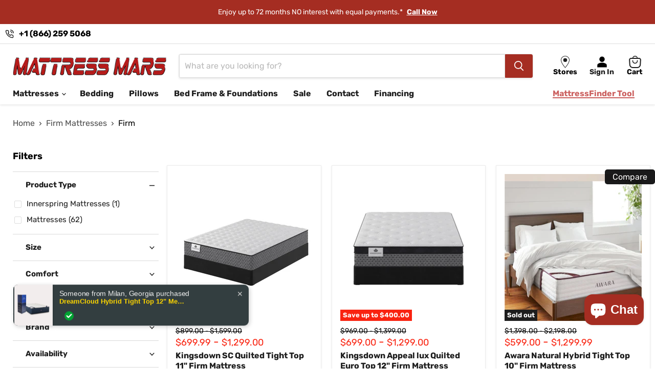

--- FILE ---
content_type: text/html; charset=utf-8
request_url: https://mattressmars.com/collections/firm-mattresses/Firm
body_size: 64970
content:
<!doctype html>
<html class="no-js no-touch" lang="en">
  <head>
    
    <script>
      window.Store = window.Store || {};
      window.Store.id = 59684126918;
    </script>
    <!-- <script>
      var duration = 8;
      var interval = 12;
      
      var progressBar = document.querySelector(".progress");
      var progressBarSVG = document.querySelector(".progress-svg .circle-2");
      
      // Main function
      setTimeout(function () {
        var slideshows = document.querySelectorAll(".slideshow__wrapper");
        slideshows.forEach(function (slideshow) {
          var nextButton = slideshow.querySelector(".flickity-prev-next-button.next");
          if (!nextButton) {
            slideshow.closest(".dyanmic_slideShow").classList.add("progress_bar_active");
          }
        });
      }, 1000);
      
      var percentTime, step, tick;
      
      function startProgressbar() {
        resetProgressbar();
        percentTime = 0;
        tick = window.setInterval(increase, interval);
      }
      
      function increase() {
        step = (duration * 1000) / interval;
        percentTime += 200 / step;
        progressBar.style.width = percentTime + "%";
        progressBarSVG.setAttribute("style", "--percent: " + percentTime);
        
        if (percentTime >= 50) {
          var nextButton = document.querySelector(".slideshow__wrapper .flickity-prev-next-button.next");
          if (nextButton) {
            nextButton.click();
            startProgressbar();
          }
        }
      }
      
      function resetProgressbar() {
        progressBar.style.width = 0 + "%";
        clearTimeout(tick);
      }
      
      startProgressbar();

    </script> -->
    <meta charset="utf-8">
    <meta http-equiv="x-ua-compatible" content="IE=edge">
    <meta name="viewport" content="width=device-width, initial-scale=1">

    <link rel="preconnect" href="https://cdn.shopify.com">
    <link rel="preconnect" href="https://fonts.shopifycdn.com">
    <link rel="preconnect" href="https://v.shopify.com">
    <link rel="preconnect" href="https://cdn.shopifycloud.com">

    <title>Firm Mattresses
        
        
        
 — Tagged &quot;Firm&quot;
 — Mattress Mars Millenia Crossing (Next to IKEA)</title>

    

    
  <link rel="shortcut icon" href="//mattressmars.com/cdn/shop/files/Mattress_Mars_Logo_35x35_c529f4a3-ea1a-4e5d-aee7-c922c66f0581_32x32.png?v=1684010993" type="image/png">


    
      <meta name="robots" content="noindex">
      <link rel="canonical" href="https://mattressmars.com/collections/firm-mattresses">
    

    <meta name="viewport" content="width=device-width">

    
    















<meta property="og:site_name" content="Mattress Mars Millenia Crossing (Next to IKEA)">
<meta property="og:url" content="https://mattressmars.com/collections/firm-mattresses/firm">
<meta property="og:title" content="Firm Mattresses">
<meta property="og:type" content="website">
<meta property="og:description" content="Mattress Mars offers a huge selection of America&#39;s top brands mattresses, Pillows, Bed Frames, foundations, Box springs, bedding and more. Get Free Fast Same-Day Shipping, Free Set up and removel, 110% low price Guarantee &amp; 24/7 customers support. Call our sleep expert today and let us help you find your perfect match.">




    
    
    

    
    
    <meta
      property="og:image"
      content="https://mattressmars.com/cdn/shop/files/MATRESS-MARS-logo_1204x630.png?v=1637060531"
    />
    <meta
      property="og:image:secure_url"
      content="https://mattressmars.com/cdn/shop/files/MATRESS-MARS-logo_1204x630.png?v=1637060531"
    />
    <meta property="og:image:width" content="1204" />
    <meta property="og:image:height" content="630" />
    
    
    <meta property="og:image:alt" content="Mattress Mars Logo - Mattress Mars has the biggest selection of all your sleep needs from a mattress, pillow, sheet, protector and everything in between shop now at www.mattressmars.com " />
  









  <meta name="twitter:site" content="@MattressMars">








<meta name="twitter:title" content="Firm Mattresses">
<meta name="twitter:description" content="Mattress Mars offers a huge selection of America&#39;s top brands mattresses, Pillows, Bed Frames, foundations, Box springs, bedding and more. Get Free Fast Same-Day Shipping, Free Set up and removel, 110% low price Guarantee &amp; 24/7 customers support. Call our sleep expert today and let us help you find your perfect match.">


    
    
    
      
      
      <meta name="twitter:card" content="summary_large_image">
    
    
    <meta
      property="twitter:image"
      content="https://mattressmars.com/cdn/shop/files/MATRESS-MARS-logo_1200x600_crop_center.png?v=1637060531"
    />
    <meta property="twitter:image:width" content="1200" />
    <meta property="twitter:image:height" content="600" />
    
    
    <meta property="twitter:image:alt" content="Mattress Mars Logo - Mattress Mars has the biggest selection of all your sleep needs from a mattress, pillow, sheet, protector and everything in between shop now at www.mattressmars.com " />
  



    <link rel="preload" href="//mattressmars.com/cdn/fonts/rubik/rubik_n7.9ddb1ff19ac4667369e1c444a6663062e115e651.woff2" as="font" crossorigin="anonymous">
    <link rel="stylesheet" href="https://cdn.jsdelivr.net/gh/fancyapps/fancybox@3.5.6/dist/jquery.fancybox.min.css" />
    <link rel="preload" as="style" href="//mattressmars.com/cdn/shop/t/44/assets/theme.css?v=7940195503773963481759343533">

    <script>window.performance && window.performance.mark && window.performance.mark('shopify.content_for_header.start');</script><meta name="facebook-domain-verification" content="izb8u1wli94qhzuuvv0xgs7dlvj5mb">
<meta name="facebook-domain-verification" content="an6yzlinqysjaphqgyisj3u0wax2ka">
<meta name="google-site-verification" content="5UW8oy5pe_RywYXUADZbdOr7DXouLNR6HTgAOqo5xYY">
<meta id="shopify-digital-wallet" name="shopify-digital-wallet" content="/59684126918/digital_wallets/dialog">
<meta name="shopify-checkout-api-token" content="05799deb5e74e9670089bd72a7e14d37">
<meta id="in-context-paypal-metadata" data-shop-id="59684126918" data-venmo-supported="false" data-environment="production" data-locale="en_US" data-paypal-v4="true" data-currency="USD">
<link rel="alternate" type="application/atom+xml" title="Feed" href="/collections/firm-mattresses/Firm.atom" />
<link rel="next" href="/collections/firm-mattresses/Firm?page=2">
<link rel="alternate" type="application/json+oembed" href="https://mattressmars.com/collections/firm-mattresses/firm.oembed">
<script async="async" src="/checkouts/internal/preloads.js?locale=en-US"></script>
<link rel="preconnect" href="https://shop.app" crossorigin="anonymous">
<script async="async" src="https://shop.app/checkouts/internal/preloads.js?locale=en-US&shop_id=59684126918" crossorigin="anonymous"></script>
<script id="apple-pay-shop-capabilities" type="application/json">{"shopId":59684126918,"countryCode":"US","currencyCode":"USD","merchantCapabilities":["supports3DS"],"merchantId":"gid:\/\/shopify\/Shop\/59684126918","merchantName":"Mattress Mars Millenia Crossing (Next to IKEA)","requiredBillingContactFields":["postalAddress","email","phone"],"requiredShippingContactFields":["postalAddress","email","phone"],"shippingType":"shipping","supportedNetworks":["visa","masterCard","amex","discover","elo","jcb"],"total":{"type":"pending","label":"Mattress Mars Millenia Crossing (Next to IKEA)","amount":"1.00"},"shopifyPaymentsEnabled":true,"supportsSubscriptions":true}</script>
<script id="shopify-features" type="application/json">{"accessToken":"05799deb5e74e9670089bd72a7e14d37","betas":["rich-media-storefront-analytics"],"domain":"mattressmars.com","predictiveSearch":true,"shopId":59684126918,"locale":"en"}</script>
<script>var Shopify = Shopify || {};
Shopify.shop = "mattress-mars.myshopify.com";
Shopify.locale = "en";
Shopify.currency = {"active":"USD","rate":"1.0"};
Shopify.country = "US";
Shopify.theme = {"name":"SG \u003c\u003e Copy of live \u003c\u003e Loading issue \u003c\u003e 28.10.24","id":172683493681,"schema_name":"Empire","schema_version":"9.0.1","theme_store_id":838,"role":"main"};
Shopify.theme.handle = "null";
Shopify.theme.style = {"id":null,"handle":null};
Shopify.cdnHost = "mattressmars.com/cdn";
Shopify.routes = Shopify.routes || {};
Shopify.routes.root = "/";</script>
<script type="module">!function(o){(o.Shopify=o.Shopify||{}).modules=!0}(window);</script>
<script>!function(o){function n(){var o=[];function n(){o.push(Array.prototype.slice.apply(arguments))}return n.q=o,n}var t=o.Shopify=o.Shopify||{};t.loadFeatures=n(),t.autoloadFeatures=n()}(window);</script>
<script>
  window.ShopifyPay = window.ShopifyPay || {};
  window.ShopifyPay.apiHost = "shop.app\/pay";
  window.ShopifyPay.redirectState = null;
</script>
<script id="shop-js-analytics" type="application/json">{"pageType":"collection"}</script>
<script defer="defer" async type="module" src="//mattressmars.com/cdn/shopifycloud/shop-js/modules/v2/client.init-shop-cart-sync_BT-GjEfc.en.esm.js"></script>
<script defer="defer" async type="module" src="//mattressmars.com/cdn/shopifycloud/shop-js/modules/v2/chunk.common_D58fp_Oc.esm.js"></script>
<script defer="defer" async type="module" src="//mattressmars.com/cdn/shopifycloud/shop-js/modules/v2/chunk.modal_xMitdFEc.esm.js"></script>
<script type="module">
  await import("//mattressmars.com/cdn/shopifycloud/shop-js/modules/v2/client.init-shop-cart-sync_BT-GjEfc.en.esm.js");
await import("//mattressmars.com/cdn/shopifycloud/shop-js/modules/v2/chunk.common_D58fp_Oc.esm.js");
await import("//mattressmars.com/cdn/shopifycloud/shop-js/modules/v2/chunk.modal_xMitdFEc.esm.js");

  window.Shopify.SignInWithShop?.initShopCartSync?.({"fedCMEnabled":true,"windoidEnabled":true});

</script>
<script>
  window.Shopify = window.Shopify || {};
  if (!window.Shopify.featureAssets) window.Shopify.featureAssets = {};
  window.Shopify.featureAssets['shop-js'] = {"shop-cart-sync":["modules/v2/client.shop-cart-sync_DZOKe7Ll.en.esm.js","modules/v2/chunk.common_D58fp_Oc.esm.js","modules/v2/chunk.modal_xMitdFEc.esm.js"],"init-fed-cm":["modules/v2/client.init-fed-cm_B6oLuCjv.en.esm.js","modules/v2/chunk.common_D58fp_Oc.esm.js","modules/v2/chunk.modal_xMitdFEc.esm.js"],"shop-cash-offers":["modules/v2/client.shop-cash-offers_D2sdYoxE.en.esm.js","modules/v2/chunk.common_D58fp_Oc.esm.js","modules/v2/chunk.modal_xMitdFEc.esm.js"],"shop-login-button":["modules/v2/client.shop-login-button_QeVjl5Y3.en.esm.js","modules/v2/chunk.common_D58fp_Oc.esm.js","modules/v2/chunk.modal_xMitdFEc.esm.js"],"pay-button":["modules/v2/client.pay-button_DXTOsIq6.en.esm.js","modules/v2/chunk.common_D58fp_Oc.esm.js","modules/v2/chunk.modal_xMitdFEc.esm.js"],"shop-button":["modules/v2/client.shop-button_DQZHx9pm.en.esm.js","modules/v2/chunk.common_D58fp_Oc.esm.js","modules/v2/chunk.modal_xMitdFEc.esm.js"],"avatar":["modules/v2/client.avatar_BTnouDA3.en.esm.js"],"init-windoid":["modules/v2/client.init-windoid_CR1B-cfM.en.esm.js","modules/v2/chunk.common_D58fp_Oc.esm.js","modules/v2/chunk.modal_xMitdFEc.esm.js"],"init-shop-for-new-customer-accounts":["modules/v2/client.init-shop-for-new-customer-accounts_C_vY_xzh.en.esm.js","modules/v2/client.shop-login-button_QeVjl5Y3.en.esm.js","modules/v2/chunk.common_D58fp_Oc.esm.js","modules/v2/chunk.modal_xMitdFEc.esm.js"],"init-shop-email-lookup-coordinator":["modules/v2/client.init-shop-email-lookup-coordinator_BI7n9ZSv.en.esm.js","modules/v2/chunk.common_D58fp_Oc.esm.js","modules/v2/chunk.modal_xMitdFEc.esm.js"],"init-shop-cart-sync":["modules/v2/client.init-shop-cart-sync_BT-GjEfc.en.esm.js","modules/v2/chunk.common_D58fp_Oc.esm.js","modules/v2/chunk.modal_xMitdFEc.esm.js"],"shop-toast-manager":["modules/v2/client.shop-toast-manager_DiYdP3xc.en.esm.js","modules/v2/chunk.common_D58fp_Oc.esm.js","modules/v2/chunk.modal_xMitdFEc.esm.js"],"init-customer-accounts":["modules/v2/client.init-customer-accounts_D9ZNqS-Q.en.esm.js","modules/v2/client.shop-login-button_QeVjl5Y3.en.esm.js","modules/v2/chunk.common_D58fp_Oc.esm.js","modules/v2/chunk.modal_xMitdFEc.esm.js"],"init-customer-accounts-sign-up":["modules/v2/client.init-customer-accounts-sign-up_iGw4briv.en.esm.js","modules/v2/client.shop-login-button_QeVjl5Y3.en.esm.js","modules/v2/chunk.common_D58fp_Oc.esm.js","modules/v2/chunk.modal_xMitdFEc.esm.js"],"shop-follow-button":["modules/v2/client.shop-follow-button_CqMgW2wH.en.esm.js","modules/v2/chunk.common_D58fp_Oc.esm.js","modules/v2/chunk.modal_xMitdFEc.esm.js"],"checkout-modal":["modules/v2/client.checkout-modal_xHeaAweL.en.esm.js","modules/v2/chunk.common_D58fp_Oc.esm.js","modules/v2/chunk.modal_xMitdFEc.esm.js"],"shop-login":["modules/v2/client.shop-login_D91U-Q7h.en.esm.js","modules/v2/chunk.common_D58fp_Oc.esm.js","modules/v2/chunk.modal_xMitdFEc.esm.js"],"lead-capture":["modules/v2/client.lead-capture_BJmE1dJe.en.esm.js","modules/v2/chunk.common_D58fp_Oc.esm.js","modules/v2/chunk.modal_xMitdFEc.esm.js"],"payment-terms":["modules/v2/client.payment-terms_Ci9AEqFq.en.esm.js","modules/v2/chunk.common_D58fp_Oc.esm.js","modules/v2/chunk.modal_xMitdFEc.esm.js"]};
</script>
<script>(function() {
  var isLoaded = false;
  function asyncLoad() {
    if (isLoaded) return;
    isLoaded = true;
    var urls = ["https:\/\/image-optimizer.salessquad.co.uk\/scripts\/tiny_img_not_found_notifier_25eb6d607dc9253b419ad02c48dee281.js?shop=mattress-mars.myshopify.com","https:\/\/chimpstatic.com\/mcjs-connected\/js\/users\/e7c63b98e1fa0e43fa7618f28\/0cf2742a4b9320ac3bfb372c6.js?shop=mattress-mars.myshopify.com","https:\/\/admin.revenuehunt.com\/embed.js?shop=mattress-mars.myshopify.com"];
    for (var i = 0; i < urls.length; i++) {
      var s = document.createElement('script');
      s.type = 'text/javascript';
      s.async = true;
      s.src = urls[i];
      var x = document.getElementsByTagName('script')[0];
      x.parentNode.insertBefore(s, x);
    }
  };
  if(window.attachEvent) {
    window.attachEvent('onload', asyncLoad);
  } else {
    window.addEventListener('load', asyncLoad, false);
  }
})();</script>
<script id="__st">var __st={"a":59684126918,"offset":-18000,"reqid":"e838c96c-8a48-46e7-b66a-73960609fdd2-1769035075","pageurl":"mattressmars.com\/collections\/firm-mattresses\/Firm","u":"fae80f2761c9","p":"collection","rtyp":"collection","rid":467141460273};</script>
<script>window.ShopifyPaypalV4VisibilityTracking = true;</script>
<script id="form-persister">!function(){'use strict';const t='contact',e='new_comment',n=[[t,t],['blogs',e],['comments',e],[t,'customer']],o='password',r='form_key',c=['recaptcha-v3-token','g-recaptcha-response','h-captcha-response',o],s=()=>{try{return window.sessionStorage}catch{return}},i='__shopify_v',u=t=>t.elements[r],a=function(){const t=[...n].map((([t,e])=>`form[action*='/${t}']:not([data-nocaptcha='true']) input[name='form_type'][value='${e}']`)).join(',');var e;return e=t,()=>e?[...document.querySelectorAll(e)].map((t=>t.form)):[]}();function m(t){const e=u(t);a().includes(t)&&(!e||!e.value)&&function(t){try{if(!s())return;!function(t){const e=s();if(!e)return;const n=u(t);if(!n)return;const o=n.value;o&&e.removeItem(o)}(t);const e=Array.from(Array(32),(()=>Math.random().toString(36)[2])).join('');!function(t,e){u(t)||t.append(Object.assign(document.createElement('input'),{type:'hidden',name:r})),t.elements[r].value=e}(t,e),function(t,e){const n=s();if(!n)return;const r=[...t.querySelectorAll(`input[type='${o}']`)].map((({name:t})=>t)),u=[...c,...r],a={};for(const[o,c]of new FormData(t).entries())u.includes(o)||(a[o]=c);n.setItem(e,JSON.stringify({[i]:1,action:t.action,data:a}))}(t,e)}catch(e){console.error('failed to persist form',e)}}(t)}const f=t=>{if('true'===t.dataset.persistBound)return;const e=function(t,e){const n=function(t){return'function'==typeof t.submit?t.submit:HTMLFormElement.prototype.submit}(t).bind(t);return function(){let t;return()=>{t||(t=!0,(()=>{try{e(),n()}catch(t){(t=>{console.error('form submit failed',t)})(t)}})(),setTimeout((()=>t=!1),250))}}()}(t,(()=>{m(t)}));!function(t,e){if('function'==typeof t.submit&&'function'==typeof e)try{t.submit=e}catch{}}(t,e),t.addEventListener('submit',(t=>{t.preventDefault(),e()})),t.dataset.persistBound='true'};!function(){function t(t){const e=(t=>{const e=t.target;return e instanceof HTMLFormElement?e:e&&e.form})(t);e&&m(e)}document.addEventListener('submit',t),document.addEventListener('DOMContentLoaded',(()=>{const e=a();for(const t of e)f(t);var n;n=document.body,new window.MutationObserver((t=>{for(const e of t)if('childList'===e.type&&e.addedNodes.length)for(const t of e.addedNodes)1===t.nodeType&&'FORM'===t.tagName&&a().includes(t)&&f(t)})).observe(n,{childList:!0,subtree:!0,attributes:!1}),document.removeEventListener('submit',t)}))}()}();</script>
<script integrity="sha256-4kQ18oKyAcykRKYeNunJcIwy7WH5gtpwJnB7kiuLZ1E=" data-source-attribution="shopify.loadfeatures" defer="defer" src="//mattressmars.com/cdn/shopifycloud/storefront/assets/storefront/load_feature-a0a9edcb.js" crossorigin="anonymous"></script>
<script crossorigin="anonymous" defer="defer" src="//mattressmars.com/cdn/shopifycloud/storefront/assets/shopify_pay/storefront-65b4c6d7.js?v=20250812"></script>
<script data-source-attribution="shopify.dynamic_checkout.dynamic.init">var Shopify=Shopify||{};Shopify.PaymentButton=Shopify.PaymentButton||{isStorefrontPortableWallets:!0,init:function(){window.Shopify.PaymentButton.init=function(){};var t=document.createElement("script");t.src="https://mattressmars.com/cdn/shopifycloud/portable-wallets/latest/portable-wallets.en.js",t.type="module",document.head.appendChild(t)}};
</script>
<script data-source-attribution="shopify.dynamic_checkout.buyer_consent">
  function portableWalletsHideBuyerConsent(e){var t=document.getElementById("shopify-buyer-consent"),n=document.getElementById("shopify-subscription-policy-button");t&&n&&(t.classList.add("hidden"),t.setAttribute("aria-hidden","true"),n.removeEventListener("click",e))}function portableWalletsShowBuyerConsent(e){var t=document.getElementById("shopify-buyer-consent"),n=document.getElementById("shopify-subscription-policy-button");t&&n&&(t.classList.remove("hidden"),t.removeAttribute("aria-hidden"),n.addEventListener("click",e))}window.Shopify?.PaymentButton&&(window.Shopify.PaymentButton.hideBuyerConsent=portableWalletsHideBuyerConsent,window.Shopify.PaymentButton.showBuyerConsent=portableWalletsShowBuyerConsent);
</script>
<script data-source-attribution="shopify.dynamic_checkout.cart.bootstrap">document.addEventListener("DOMContentLoaded",(function(){function t(){return document.querySelector("shopify-accelerated-checkout-cart, shopify-accelerated-checkout")}if(t())Shopify.PaymentButton.init();else{new MutationObserver((function(e,n){t()&&(Shopify.PaymentButton.init(),n.disconnect())})).observe(document.body,{childList:!0,subtree:!0})}}));
</script>
<link id="shopify-accelerated-checkout-styles" rel="stylesheet" media="screen" href="https://mattressmars.com/cdn/shopifycloud/portable-wallets/latest/accelerated-checkout-backwards-compat.css" crossorigin="anonymous">
<style id="shopify-accelerated-checkout-cart">
        #shopify-buyer-consent {
  margin-top: 1em;
  display: inline-block;
  width: 100%;
}

#shopify-buyer-consent.hidden {
  display: none;
}

#shopify-subscription-policy-button {
  background: none;
  border: none;
  padding: 0;
  text-decoration: underline;
  font-size: inherit;
  cursor: pointer;
}

#shopify-subscription-policy-button::before {
  box-shadow: none;
}

      </style>

<script>window.performance && window.performance.mark && window.performance.mark('shopify.content_for_header.end');</script>

    <link href="//mattressmars.com/cdn/shop/t/44/assets/theme.css?v=7940195503773963481759343533" rel="stylesheet" type="text/css" media="all" />
    
    <script src="//mattressmars.com/cdn/shop/t/44/assets/custom.js?v=58680456484443417201732534478" defer="defer"></script>
    <script src="https://cdn.jsdelivr.net/gh/fancyapps/fancybox@3.5.6/dist/jquery.fancybox.min.js" defer="defer"></script>
    <!-- jquery zoom -->
    <script src="https://cdnjs.cloudflare.com/ajax/libs/jquery-zoom/1.7.21/jquery.zoom.min.js" defer="defer"></script>


      <script src="https://cdn.jsdelivr.net/npm/@fancyapps/ui@5.0/dist/fancybox/fancybox.umd.js" defer></script>
      <link
        rel="stylesheet"
        href="https://cdn.jsdelivr.net/npm/@fancyapps/ui@5.0/dist/fancybox/fancybox.css"
      />

        <link rel="stylesheet" type="text/css" href="//cdn.jsdelivr.net/npm/slick-carousel@1.8.1/slick/slick.css">

    
    <script>
      window.Theme = window.Theme || {};
      window.Theme.version = '9.0.1';
      window.Theme.name = 'Empire';
      window.Theme.routes = {
        "root_url": "/",
        "account_url": "/account",
        "account_login_url": "/account/login",
        "account_logout_url": "/account/logout",
        "account_register_url": "/account/register",
        "account_addresses_url": "/account/addresses",
        "collections_url": "/collections",
        "all_products_collection_url": "/collections/all",
        "search_url": "/search",
        "predictive_search_url": "/search/suggest",
        "cart_url": "/cart",
        "cart_add_url": "/cart/add",
        "cart_change_url": "/cart/change",
        "cart_clear_url": "/cart/clear",
        "product_recommendations_url": "/recommendations/products",
      };
    </script>
    
  
<!-- BEGIN app block: shopify://apps/comparable-products/blocks/compare_products/a0463732-e49b-4c6e-b22b-3158b9b069a8 --><link rel="stylesheet" href="https://cdn.shopify.com/extensions/019bc5f8-0ae3-73f8-b7fe-c94138e324a8/comparable-136/assets/comparable.css" id="comparable-main-styles" /><script src="https://cdn.shopify.com/extensions/019bc5f8-0ae3-73f8-b7fe-c94138e324a8/comparable-136/assets/collection.js" type="text/javascript" defer></script>
<script>
  var comparableVars = {
    moneyFormat: "${{amount}}",
    comparableTableUrl: "https://cdn.shopify.com/extensions/019bc5f8-0ae3-73f8-b7fe-c94138e324a8/comparable-136/assets/table.js",
    analyticsUrl: "https://cdn.shopify.com/extensions/019bc5f8-0ae3-73f8-b7fe-c94138e324a8/comparable-136/assets/analytics.js",
    serverDomain: 'comparable.zubrcommerce.com',
    productOptionsLoaded:true,
    pageType: "collection",}
  var comparableConfig = {"enabled":true,"embed":true,"enableStickyButton":true,"compareFields":{"price":true,"vendor":true,"productType":true,"tags":true,"description":false,"addToCart":true,"enableOnAllOptions":true,"options":[]},"shopifyFields":{"price":{"enabled":true,"label":"Price","highlight":null},"vendor":{"enabled":true,"label":"Vendor","highlight":null},"productType":{"enabled":true,"label":"Product Type","highlight":null},"description":{"enabled":false,"label":"Description","highlight":null},"tags":{"enabled":true,"label":"Tags","highlight":null},"sku":{"enabled":false,"label":"SKU","highlight":null}},"stickyButton":{"enabled":true,"alwaysShowIfProductsInCompare":false,"content":"text","useIcon":false,"mobileOnlyIcon":true,"position":"right-center","iconSvg":"","rotate":"","inline":false},"floatControls":{"enabled":false,"position":"under-card","elementType":"checkbox","floatX":6,"floatY":6,"icon":"","showOnHover":false,"addToCompareClass":"","inComparisonClass":"","elementTag":"span","targetWrapSelector":".grid-item__content, .card-wrapper, .product-card, .productitem","targetAction":"appendChild","alignUnderCardElement":""},"customControls":{"enabled":false},"enablePages":{"enableOnAllCollections":true,"enableOnProductPages":true,"exceptCollections":[],"enableOnHomepage":false,"enableOnAnyPage":false,"exceptPages":[],"searchPage":false,"enableOnBlog":false},"styles":{"collectionCompareBtnBcolor":"#2f60ea","collectionCompareBtnContent":"text","collectionCompareBtnTextColor":"#fff","collectionCompareBtnPosition":"right-center","collectionXIconPosition":"left","barActionsPosition":"right","barHideWidgets":true,"barBlockProductLinks":true,"barCompareBtnOutline":false,"barCloseBtnOutline":false,"barItemContent":["image","title"],"barItemContentInline":false,"tableMobileFixFirstColumn":false,"tableBestValueHighlightColor":"#ffffdf","tableAddToCartBackgroundColor":null,"tableSoldOutBackgroundColor":null,"tableGoToCheckoutColor":null,"tableGoToCheckoutUrl":"/cart","tableNoProductsUrl":"/collections/all","tableBooleanTrueColor":"#4d9902","tableBooleanFalseColor":"#b2b2b2","tableBorder":"separate","tableNoXBorder":false,"tableNoYBorder":false,"tableTextAlign":"left","tableDescriptionShowIcon":false,"tableCustomTitleExceptions":[],"tablePriceInTableCell":true,"tablePriceMinimumFractionDigits":0,"tablePrice":{"showOldPriceFirst":false},"tableSaleBadge":{"show":false,"inline":false,"style":"percent","text":"{value}% OFF","textColor":"#e65960","showBorder":true},"tableFullWidth":true,"tableScrollMinProducts":5},"bar":{"minItemsDisable":0},"table":{"fieldsOrder":["price","sku","vendor","productType","tags","description","productOptions","customOptions"],"backButton":{"enabled":false,"position":"before-table-centered","showIcon":true},"productInfo":{"button":{"type":"add_to_cart"},"showVariantsSelector":true,"showVariantsSelectorForLink":true,"showQuantity":false},"showOnlyDifferences":{"type":"toggle"},"stickyHeader":{"enabled":false,"content":["image","title"],"contentInline":false,"minimized":false},"nextBtnEnabled":false,"hideFirstColumn":false,"noFirstColumn":{"showOptionName":false},"useBunchLoad":false},"preselectedCompare":{"products":[]},"openInPopup":true,"selectors":{"product":{"image":""},"collection":{"wrap":""}}}
var comparableGroups = [];
  var comparableLocales = {"collection_compare_btn":"Compare","collection_float_btn":"Add to compare","collection_in_comparison_btn":"In comparison","bar_compare_btn":"Compare","bar_close_btn":"Close","bar_add_to_compare_btn":"Add to compare","page_add_to_cart":"Add to cart","page_go_to_checkout":"Go to checkout","page_sold_out":"Sold out","page_quantity":"Quantity","page_show_only_differences":"Show only differences","page_show_all_features":"Show all features","page_close_compare":"Back"};comparableLocales.collection_compare_btn = `Compare`;comparableLocales.collection_float_btn = `Add to compare`;comparableLocales.collection_in_comparison_btn = `In comparison`;
    comparableLocales.bar_compare_btn = `Compare`;
    comparableLocales.bar_close_btn = `Close`;
    comparableLocales.bar_add_to_compare_btn = `Add to compare`;
    comparableLocales.page_add_to_cart = `Add to cart`;
    comparableLocales.page_go_to_checkout = `Go to checkout`;
    comparableLocales.page_sold_out = `Sold out`;
    comparableLocales.page_quantity = `Quantity`;
    comparableLocales.page_show_only_differences = `Show only differences`;
    comparableLocales.page_show_all_features = `Show all features`;
    comparableLocales.page_close_compare = `Back`;function comparableLoadTableScript() {
    if(document.querySelector('[data-behavior="comparable-table-script"]')) {
      return
    }
    const scriptEl = document.createElement('script')
    scriptEl.src = comparableVars.comparableTableUrl
    scriptEl.dataset.behavior = 'comparable-table-script'
    document.body.append(scriptEl)
  }

  document.addEventListener('DOMContentLoaded', () => {
    if(document.querySelector('[data-behavior="comparable-table-wrap"], .comparable-selected-products, .comparable-product-variants, .comparable-product-options')) {
      comparableLoadTableScript()
    }
  });</script><script id="comparable-options">
    var comparableOptions = [{"id":29261,"name":"Comfort Level ","values":["Plush"],"withPriority":false,"isBoolean":false,"description":"","previewImage":false},{"id":29260,"name":"Cooling ","values":[true],"withPriority":false,"isBoolean":true,"description":"","previewImage":false},{"id":27151,"name":"dfdf","values":[true],"withPriority":false,"isBoolean":true,"description":"","previewImage":false},{"id":26859,"name":"Breathable","values":[true],"withPriority":true,"isBoolean":true,"description":"","previewImage":false}]
  </script>
  <script id="comparable-product-options">
    var comparableCustomFieldsByProduct = [{"id":7094032302278,"handle":"2-cooling-anti-microbial-pillow-by-resident","fields":[{"id":26859,"value":true},{"id":29260,"value":true},{"id":29261,"value":"Medium"}]}]
  </script><!-- BEGIN app snippet: products-data --><script>
  var ComparableProductsData = [];
</script><!-- END app snippet --><style>body { --comparable-collection_compare_btn_bcolor: #0e0e0f; --comparable-collection_compare_btn_text_color: #fff; --comparable-collection_float_icon_color: #2f60ea; --comparable-collection_float_el_zindex: 4; --comparable-collection_float_text_align: left; --comparable-collection_float_under_margin_top: 5px; --comparable-collection_float_under_margin_bottom: 5px; --comparable-collection_sticky_icon_size: 40px; --comparable-collection_sticky_x_margin: 20px; --comparable-collection_sticky_y_margin: 20px; --comparable-collection_sticky_btn_zindex: 500; --comparable-bar_bcolor: #000000cc; --comparable-bar_box_shadow: inherit; --comparable-bar_text_color: #fff; --comparable-bar_zindex: 800; --comparable-bar_btn_border_radius: inherit; --comparable-bar_compare_btn_bcolor: #1e97ec; --comparable-bar_compare_btn_text_color: #fff; --comparable-bar_close_btn_bcolor: #a5a3a3; --comparable-bar_close_btn_text_color: #fff; --comparable-bar_height: 120px; --comparable-bar_item_divider_color: #d8d8d8; --comparable-bar_item_x_btn_bcolor: inherit; --comparable-bar_product_page_btn_enabled: true; --comparable-bar_product_page_btn_text_color: #fff; --comparable-bar_product_page_btn_border_color: #1b98eb; --comparable-bar_product_page_btn_border_style: dashed; --comparable-page_text_align: left; --comparable-page_bcolor: #fff; --comparable-page_text_color: #2a2a2a; --comparable-page_bcolor_striped: #f7f7f7; --comparable-page_first_column_width: 200px; --comparable-page_first_column_width_mobile: 130px; --comparable-page_first_column_pl: 28px; --comparable-page_product_column_width: 255px; --comparable-page_product_column_width_mobile: 120px; --comparable-page_sale_badge_text_color: #e65960; --comparable-page_add_to_cart_bcolor: ; --comparable-page_add_to_cart_color: #fff; --comparable-page_go_to_checkout_bcolor: ; --comparable-page_go_to_checkout_color: ; --comparable-page_sold_out_bcolor: ; --comparable-page_sold_out_color: ; --comparable-page_font_size: inherit; --comparable-page_border_color: #efefef; --comparable-page_vertical_border_color: #ccc; --comparable-page_group_font_size: 16px; --comparable-page_group_vpadding: 10px; --comparable-page_group_bcolor: #f5f5f5; --comparable-popup_border_radius: 5px; --comparable-popup_border: none; --comparable-page_bcolor_hover: #fafafa; --comparable-page_first_column_bcolor: #fffffff5; --comparable-page_details_bcolor: #fff }</style>
<style type="text/css" class="comparable-styles">
  @keyframes cmp-spin {0% { transform: rotate(0deg) } 50% { transform: rotate(180deg) } 100% { transform: rotate(360deg) }}
  .cmp-spin div { display: block; position: absolute; animation: cmp-spin 1.15s linear infinite; width: 120px; height: 120px; top: 100px;left: calc(50% - 60px); border-radius: 50%; box-shadow: 0 1.02px 0 0 #292664; transform-origin: 59.16px 59.67px;}
  .comparable-spinner {width: 100%; height: 300px; display: inline-block; overflow: hidden; background: none;}
  .cmp-spin {width: 100%; height: 100%; position: relative; transform: translateZ(0) scale(1); backface-visibility: hidden; transform-origin: 0 0;}
  .cmp-spin div {box-sizing: content-box;}
</style>


<!-- END app block --><!-- BEGIN app block: shopify://apps/vitals/blocks/app-embed/aeb48102-2a5a-4f39-bdbd-d8d49f4e20b8 --><link rel="preconnect" href="https://appsolve.io/" /><link rel="preconnect" href="https://cdn-sf.vitals.app/" /><script data-ver="58" id="vtlsAebData" class="notranslate">window.vtlsLiquidData = window.vtlsLiquidData || {};window.vtlsLiquidData.buildId = 56197;

window.vtlsLiquidData.apiHosts = {
	...window.vtlsLiquidData.apiHosts,
	"1": "https://appsolve.io"
};
	window.vtlsLiquidData.moduleSettings = {"3":{"6":"CYBER MONDAY SALE ENDS TODAY! LAST CHANCE TO SAVE ","8":30,"24":0,"25":1,"26":3,"27":5,"80":"left","118":"watch-and-circular-bar","146":0,"179":"FFFFFF","180":"A52D22","185":1,"186":31,"189":false,"227":"f7f7f7","228":"f7f7f7","230":"f20e0e","416":"day","426":"days","427":"hour","428":"hours","429":"minute","430":"minutes","431":"second","432":"seconds","436":true,"505":"B61C1C","840":"0b0b0b","841":"d91e1e","842":"000000","953":"fixed","955":"2024-11-30T00:00-05:00","956":"2024-12-03T23:59-05:00","1079":"{}","1098":"222222","1101":24,"1103":"","1104":"222222"},"5":[],"8":[],"9":[],"10":{"66":"circle","67":"ffffff","68":"pop","69":"left","70":2,"71":"ff0101"},"13":{"34":"Insane Savings! "},"14":{"45":102,"46":2,"47":10,"48":3,"49":5,"51":false,"52":true,"112":"dark","113":"bottom","198":"333e40","199":"eeeeee","200":"ffd700","201":"cccccc","202":"cccccc","203":14,"205":13,"206":460,"207":9,"222":false,"223":false,"353":"from","354":"purchased","355":"Someone","419":"second","420":"seconds","421":"minute","422":"minutes","423":"hour","424":"hours","433":"ago","458":"","474":"standard","475":"square","490":true,"497":"added to cart","498":true,"499":true,"500":1,"501":"##count## people added this product to cart today:","515":"San Francisco, CA","557":true,"589":"00a332","799":60,"802":1,"807":"day","808":"days"},"16":{"232":true,"245":"bottom","246":"bottom","247":"Add to Cart","411":true,"417":true,"418":true,"477":"custom","478":"A52D22","479":"ffffff","489":true,"843":"f9f5f4","844":"020000","921":true,"922":true,"923":true,"924":"1","925":"1","952":"{\"container\":{\"traits\":{\"height\":{\"default\":\"40px\"}}},\"productDetails\":{\"traits\":{\"stickySubmitBtnStyle\":{\"default\":\"small\"}}}}","1021":true,"1110":false,"1154":0,"1155":true,"1156":true,"1157":false,"1158":0,"1159":false,"1160":false,"1161":false,"1162":false,"1163":false,"1182":false,"1183":true,"1184":"","1185":false},"17":{"41":"wobble-wobble","42":"hover_and_interval","43":1},"21":{"142":true,"143":"left","144":0,"145":0,"190":true,"216":"ffce07","217":true,"218":0,"219":0,"220":"center","248":true,"278":"ffffff","279":true,"280":"ffffff","281":"eaeaea","287":"reviews","288":"See more reviews","289":"Write a Review","290":"Share your experience","291":"Rating","292":"Name","293":"Review","294":"We'd love to see a picture","295":"Submit Review","296":"Cancel","297":"No reviews yet. Be the first to add a review.","333":20,"334":100,"335":10,"336":50,"410":true,"447":"Thank you for adding your review!","481":"{{ stars }} {{ averageRating }} ({{ totalReviews }} {{ reviewsTranslation }})","482":"{{ stars }} ({{ totalReviews }})","483":19,"484":18,"494":2,"504":"Only image file types are supported for upload","507":true,"508":"E-mail","510":"00a332","563":"The review could not be added. If the problem persists, please contact us.","598":"Store reply","688":"Customers from all over the world love our products!","689":"Happy Customers","691":false,"745":true,"746":"list","747":true,"748":"ffce07","752":"Verified buyer","787":"columns","788":true,"793":"000000","794":"ffffff","846":"5e5e5e","877":"222222","878":"737373","879":"f7f7f7","880":"5e5e5e","948":0,"949":0,"951":"{}","994":"Our Customers Love Us","996":1,"1002":4,"1003":false,"1005":false,"1034":false,"1038":20,"1039":20,"1040":10,"1041":10,"1042":100,"1043":50,"1044":"columns","1045":true,"1046":"5e5e5e","1047":"5e5e5e","1048":"222222","1061":false,"1062":0,"1063":0,"1064":"Collected by","1065":"From {{reviews_count}} reviews","1067":true,"1068":false,"1069":true,"1070":true,"1072":"{}","1073":"left","1074":"center","1078":true,"1089":"{}","1090":0},"24":{"93":10,"94":"f5f0f0","359":"A52D22","389":"","390":"HURRY! Your cart is reserved for {{ counter }} minutes!","502":false,"977":"{}","1084":false},"45":{"357":"Pre-Order Now","358":"This Item will arrive to our location in 3-4 business weeks, Call for more information 866-259-5068.","408":"Pre-order","559":true},"46":{"368":"Hurry! Only {{ stock }} units left in stock!","369":50,"370":false,"371":"Hurry! Inventory is running low.","372":"333333","373":"e1e1e1","374":"ff3d12","375":"edd728","909":"{\"stockBar\":{\"traits\":{\"startColor\":{\"default\":\"#A52D22\"},\"endColor\":{\"default\":\"#f5b512\"},\"backgroundColor\":{\"default\":\"#ede7e7\"}}},\"dotElement\":{\"traits\":{\"background\":{\"default\":\"#ff0700\"}}}}","1087":0},"48":{"469":true,"491":true,"588":true,"595":false,"603":"","605":"","606":"@media (min-width: 768px) {\n    .cartReservedTimerText {\n        font-size: 18px!important;\n    }\n}\n\n.top-header-mobile{\n    justify-content: space-between !important;\n}\n\n.Vtl-WishlistButtonWrapper{\n    max-width: 520px !important;\n}\n\n.vitals-popup-content-wrapper {\n        \/*background-image: url(\"https:\/\/cdn.shopify.com\/s\/files\/1\/0596\/8412\/6918\/files\/1426x1000.png?v=1637376822\") !important;*\/\n        background-image: url(\"https:\/\/cdn.shopify.com\/s\/files\/1\/0596\/8412\/6918\/files\/1426x1000_01fe8dae-ebca-4dd5-b2c2-bd40d7ee5117.png?v=1644453362\") !important;\n        background-repeat: no-repeat;\n    } \n    \nh1.vitals-popup-title{\n    margin-top:5px!important;\n    margin-bottom:5px!important;\n}    \n\n\n@media (min-width: 769px) {\n    #vitals_popup .vitals-popup-content-container {\n    width:48%!important;\n    }\n    \n    .vitals-popup-content-wrapper {\n    }\n    .customTextP{\n        text-align:center!important;\n        line-height:177%!important;\n        font-size:25px!important;\n        font-weight:700!important;\n    }\n}\n\n@media (max-width: 768px) {\n    .customTextP{\n        text-align:center!important;\n        line-height:177%!important;\n        font-weight:700!important;\n    }\n\n}\n\n#vitals_popup .vitals-popup-content-container {\n    margin-top: 90px !important;\n}\n\n#vitals_popup.type_discount_capture .vitals-popup-discount-code {\n    margin-left: -60px !important;\n}\n\n#vitals_popup.type_discount_capture .vitals-popup-title, #vitals_popup.type_lead_capture .vitals-popup-title {\n    color: #a52d22 !important;\n}\n\n@media (max-width: 768px) {\n    .logo-wof, .wof_contact_number {\n        justify-content: center !important;\n        text-align: center !important;\n        font-size: 15px !important;\n        line-height: 20px !important;\n    }\n}\n\n@media (min-width: 769px) {\n    .logo-wof, .wof_contact_number {\n        justify-content: right !important;\n        text-align: right !important;\n    }\n}\n\n.logo-wof {\n    display: block !important;\n}\n\n.wof_contact_number {\n    width: 100% !important;\n    display: block !important;\n    color: #333 !important;\n    margin-top: 10px !important;\n    font-weight: 600 !important;\n}\n\n.vitals_wheel_close_container  {\n    margin-top: 10px !important;\n}\n\n.logo-wof{\n        text-align:center!important;\n}\n\n@media (min-width: 769px) {\n.drawer__fixed-header {\n    top: 20px !important;\n}\n.logo-wof{\n    min-width: 350px!important;\n    text-align:right!important;\n}   \n}","781":true,"783":1,"876":0,"1076":true,"1105":0},"51":{"599":true,"604":true,"873":""},"56":[],"57":{"710":"Favorites","711":"Save your favorite products for later","712":"Add to Favorites","713":"Added to Favorites","714":true,"716":true,"717":"f31212","718":"From","719":"Add to cart","720":true,"721":"Out of stock","722":16,"766":"Share","767":"Share Wishlist","768":"Copy link","769":"Link copied","770":"To add an item you love to your Favorites simply click on the heart icons located anywhere on this website.","771":true,"772":"My Wishlist","778":"ffffff","779":"0d0c0c","780":"ffffff","791":"$('div.top-header-mobile').append(##iframe_html##);","792":"","801":true,"804":"A52D22","805":"FFFFFF","874":"header","881":false,"889":"Added to cart","896":"regular","897":"0e0e0e","898":20,"899":"A52D22","900":"ffffff","901":16,"990":0,"992":"{\"goToWishlistButton\": {\"traits\": {\"outlineColor\": {\"default\": \"#0d0c0c\"}, \"outlineBorderColor\": {\"default\": \"#0d0c0c\"}}}, \"addToWishlistButton\": {\"traits\": {\"filledBackgroundColor\": {\"default\": \"#0d0c0c\"}}}}","1189":false,"1195":"\/a\/page","1196":"\/a\/page"},"58":{"883":"333333","884":true,"885":"ruler","902":"Size Chart","903":"ffffff","904":"222222","905":2,"906":"2","907":"dadada","908":"f8f8f8","1080":"{}"},"59":{"929":"Notify when available","930":"Notify me when back in stock","931":"Enter your contact information below to receive a notification as soon as the desired product is back in stock.","932":"","933":"Notify me when available","934":"stop_selling","947":"{}","981":false,"983":"E-mail","984":"Invalid email address","985":"Thank you for subscribing","986":"You are all set to receive a notification as soon as the product becomes available again.","987":"SMS","988":"Something went wrong","989":"Please try to subscribe again.","991":"Invalid phone number","993":"Phone number","1006":"Phone number should contain only digits","1106":false}};

window.vtlsLiquidData.shopThemeName = "Empire";window.vtlsLiquidData.settingTranslation = {"3":{"6":{"en":"CYBER MONDAY SALE ENDS TODAY! LAST CHANCE TO SAVE "},"416":{"en":"day"},"426":{"en":"days"},"427":{"en":"hour"},"428":{"en":"hours"},"429":{"en":"minute"},"430":{"en":"minutes"},"431":{"en":"second"},"432":{"en":"seconds"},"1103":{"en":""}},"13":{"34":{"en":"Insane Savings! "}},"21":{"287":{"en":"reviews"},"288":{"en":"See more reviews"},"289":{"en":"Write a Review"},"290":{"en":"Share your experience"},"291":{"en":"Rating"},"292":{"en":"Name"},"293":{"en":"Review"},"294":{"en":"We'd love to see a picture"},"295":{"en":"Submit Review"},"296":{"en":"Cancel"},"297":{"en":"No reviews yet. Be the first to add a review."},"447":{"en":"Thank you for adding your review!"},"481":{"en":"{{ stars }} {{ averageRating }} ({{ totalReviews }} {{ reviewsTranslation }})"},"482":{"en":"{{ stars }} ({{ totalReviews }})"},"504":{"en":"Only image file types are supported for upload"},"508":{"en":"E-mail"},"563":{"en":"The review could not be added. If the problem persists, please contact us."},"598":{"en":"Store reply"},"688":{"en":"Customers from all over the world love our products!"},"689":{"en":"Happy Customers"},"752":{"en":"Verified buyer"},"994":{"en":"Our Customers Love Us"},"1064":{"en":"Collected by"},"1065":{"en":"From {{reviews_count}} reviews"}},"14":{"353":{"en":"from"},"354":{"en":"purchased"},"355":{"en":"Someone"},"419":{"en":"second"},"420":{"en":"seconds"},"421":{"en":"minute"},"422":{"en":"minutes"},"423":{"en":"hour"},"424":{"en":"hours"},"433":{"en":"ago"},"497":{"en":"added to cart"},"501":{"en":"##count## people added this product to cart today:"},"515":{"en":"San Francisco, CA"},"808":{"en":"days"},"807":{"en":"day"}},"45":{"357":{"en":"Pre-Order Now"},"358":{"en":"This Item will arrive to our location in 3-4 business weeks, Call for more information 866-259-5068."},"408":{"en":"Pre-order"}},"46":{"368":{"en":"Hurry! Only {{ stock }} units left in stock!"},"371":{"en":"Hurry! Inventory is running low."}},"24":{"389":{"en":""},"390":{"en":"HURRY! Your cart is reserved for {{ counter }} minutes!"}},"57":{"710":{"en":"Favorites"},"711":{"en":"Save your favorite products for later"},"712":{"en":"Add to Favorites"},"713":{"en":"Added to Favorites"},"718":{"en":"From"},"719":{"en":"Add to cart"},"721":{"en":"Out of stock"},"766":{"en":"Share"},"767":{"en":"Share Wishlist"},"768":{"en":"Copy link"},"769":{"en":"Link copied"},"770":{"en":"To add an item you love to your Favorites simply click on the heart icons located anywhere on this website."},"772":{"en":"My Wishlist"},"889":{"en":"Added to cart"}},"58":{"902":{"en":"Size Chart"}},"59":{"929":{"en":"Notify when available"},"930":{"en":"Notify me when back in stock"},"931":{"en":"Enter your contact information below to receive a notification as soon as the desired product is back in stock."},"932":{"en":""},"933":{"en":"Notify me when available"},"985":{"en":"Thank you for subscribing"},"986":{"en":"You are all set to receive a notification as soon as the product becomes available again."},"987":{"en":"SMS"},"988":{"en":"Something went wrong"},"989":{"en":"Please try to subscribe again."},"983":{"en":"E-mail"},"984":{"en":"Invalid email address"},"991":{"en":"Invalid phone number"},"993":{"en":"Phone number"},"1006":{"en":"Phone number should contain only digits"}},"16":{"1184":{"en":""}}};window.vtlsLiquidData.sizeChart={"has_general_or_collection_size_charts":false,"product_ids_with_size_charts":[],"size_charts":[{"id":3169,"timestamp":1685160696,"types":["c"],"cIds":["282528972998"]}]};window.vtlsLiquidData.shopSettings={};window.vtlsLiquidData.shopSettings.cartType="";window.vtlsLiquidData.spat="6cd4996ece405a963698c32d95ca7d74";window.vtlsLiquidData.shopInfo={id:59684126918,domain:"mattressmars.com",shopifyDomain:"mattress-mars.myshopify.com",primaryLocaleIsoCode: "en",defaultCurrency:"USD",enabledCurrencies:["USD"],moneyFormat:"${{amount}}",moneyWithCurrencyFormat:"${{amount}} USD",appId:"1",appName:"Vitals",};window.vtlsLiquidData.acceptedScopes = {"1":[26,25,27,28,29,30,31,32,33,34,35,36,37,38,22,2,8,14,20,24,16,18,10,13,21,4,11,1,7,3,19,23,15,17,9,12,49,51,46,47,50,52,48,53]};window.vtlsLiquidData.collection = {
	"allProductsCount": 64,
	"productsCount": 62,
	"productsSize": 24
};window.vtlsLiquidData.cacheKeys = [1731639018,1732642503,1759854072,1732642503,1731639018,0,1750089194,1731639018 ];</script><script id="vtlsAebDynamicFunctions" class="notranslate">window.vtlsLiquidData = window.vtlsLiquidData || {};window.vtlsLiquidData.dynamicFunctions = ({$,vitalsGet,vitalsSet,VITALS_GET_$_DESCRIPTION,VITALS_GET_$_END_SECTION,VITALS_GET_$_ATC_FORM,VITALS_GET_$_ATC_BUTTON,submit_button,form_add_to_cart,cartItemVariantId,VITALS_EVENT_CART_UPDATED,VITALS_EVENT_DISCOUNTS_LOADED,VITALS_EVENT_RENDER_CAROUSEL_STARS,VITALS_EVENT_RENDER_COLLECTION_STARS,VITALS_EVENT_SMART_BAR_RENDERED,VITALS_EVENT_SMART_BAR_CLOSED,VITALS_EVENT_TABS_RENDERED,VITALS_EVENT_VARIANT_CHANGED,VITALS_EVENT_ATC_BUTTON_FOUND,VITALS_IS_MOBILE,VITALS_PAGE_TYPE,VITALS_APPEND_CSS,VITALS_HOOK__CAN_EXECUTE_CHECKOUT,VITALS_HOOK__GET_CUSTOM_CHECKOUT_URL_PARAMETERS,VITALS_HOOK__GET_CUSTOM_VARIANT_SELECTOR,VITALS_HOOK__GET_IMAGES_DEFAULT_SIZE,VITALS_HOOK__ON_CLICK_CHECKOUT_BUTTON,VITALS_HOOK__DONT_ACCELERATE_CHECKOUT,VITALS_HOOK__ON_ATC_STAY_ON_THE_SAME_PAGE,VITALS_HOOK__CAN_EXECUTE_ATC,VITALS_FLAG__IGNORE_VARIANT_ID_FROM_URL,VITALS_FLAG__UPDATE_ATC_BUTTON_REFERENCE,VITALS_FLAG__UPDATE_CART_ON_CHECKOUT,VITALS_FLAG__USE_CAPTURE_FOR_ATC_BUTTON,VITALS_FLAG__USE_FIRST_ATC_SPAN_FOR_PRE_ORDER,VITALS_FLAG__USE_HTML_FOR_STICKY_ATC_BUTTON,VITALS_FLAG__STOP_EXECUTION,VITALS_FLAG__USE_CUSTOM_COLLECTION_FILTER_DROPDOWN,VITALS_FLAG__PRE_ORDER_START_WITH_OBSERVER,VITALS_FLAG__PRE_ORDER_OBSERVER_DELAY,VITALS_FLAG__ON_CHECKOUT_CLICK_USE_CAPTURE_EVENT,handle,}) => {return {"147": {"location":"form","locator":"after"},"149": {"location":"atc_button","locator":"after"},"163": {"location":"product_end","locator":"after"},"607": (html) => {
							/*if ($('#vitals_popup').length > 0)
    {
        $('h1.vitals-popup-title').before('<div class="customTextP">GET AN EXTRA</div>');
    }
    
if ($('#vitals_wheel').length > 0 )
    {
        $('.vt_wheel_form').prepend('<div class="logo-wof"><img src="https://cdn.shopify.com/s/files/1/0596/8412/6918/files/Untitled_500_x_100_px_1.svg?v=1700697858"></div>');
    }*/
						},"715": (html) => {
							$(".product-form--atc").after(html)
						},};};</script><script id="vtlsAebDocumentInjectors" class="notranslate">window.vtlsLiquidData = window.vtlsLiquidData || {};window.vtlsLiquidData.documentInjectors = ({$,vitalsGet,vitalsSet,VITALS_IS_MOBILE,VITALS_APPEND_CSS}) => {const documentInjectors = {};documentInjectors["1"]={};documentInjectors["1"]["d"]=[];documentInjectors["1"]["d"]["0"]={};documentInjectors["1"]["d"]["0"]["a"]=null;documentInjectors["1"]["d"]["0"]["s"]=".product-description";documentInjectors["1"]["d"]["1"]={};documentInjectors["1"]["d"]["1"]["a"]=null;documentInjectors["1"]["d"]["1"]["s"]=".product-details";documentInjectors["2"]={};documentInjectors["2"]["d"]=[];documentInjectors["2"]["d"]["0"]={};documentInjectors["2"]["d"]["0"]["a"]={"l":"after"};documentInjectors["2"]["d"]["0"]["s"]="div.product-description";documentInjectors["2"]["d"]["1"]={};documentInjectors["2"]["d"]["1"]["a"]={"l":"before"};documentInjectors["2"]["d"]["1"]["s"]="footer.footer";documentInjectors["2"]["d"]["2"]={};documentInjectors["2"]["d"]["2"]["a"]={"l":"before"};documentInjectors["2"]["d"]["2"]["s"]=".shopify-section-group-footer-group";documentInjectors["4"]={};documentInjectors["4"]["d"]=[];documentInjectors["4"]["d"]["0"]={};documentInjectors["4"]["d"]["0"]["a"]=null;documentInjectors["4"]["d"]["0"]["s"]="h1[class*=\"title\"]:visible:not(.cbb-also-bought-title,.ui-title-bar__title)";documentInjectors["4"]["d"]["1"]={};documentInjectors["4"]["d"]["1"]["a"]=null;documentInjectors["4"]["d"]["1"]["s"]="h2[class*=\"title\"]";documentInjectors["6"]={};documentInjectors["6"]["d"]=[];documentInjectors["6"]["d"]["0"]={};documentInjectors["6"]["d"]["0"]["a"]=[];documentInjectors["6"]["d"]["0"]["s"]=".productgrid--items";documentInjectors["6"]["d"]["1"]={};documentInjectors["6"]["d"]["1"]["a"]=[];documentInjectors["6"]["d"]["1"]["s"]=".flickity-slider";documentInjectors["6"]["d"]["2"]={};documentInjectors["6"]["d"]["2"]["a"]=[];documentInjectors["6"]["d"]["2"]["s"]=".featured-collection__content";documentInjectors["6"]["d"]["3"]={};documentInjectors["6"]["d"]["3"]["a"]=[];documentInjectors["6"]["d"]["3"]["s"]=".slick-track";documentInjectors["3"]={};documentInjectors["3"]["d"]=[];documentInjectors["3"]["d"]["0"]={};documentInjectors["3"]["d"]["0"]["a"]=null;documentInjectors["3"]["d"]["0"]["s"]=".cart-subtotal";documentInjectors["3"]["d"]["0"]["js"]=function(left_subtotal, right_subtotal, cart_html) { var vitalsDiscountsDiv = ".vitals-discounts";
if ($(vitalsDiscountsDiv).length === 0) {
$('.cart-subtotal').html(cart_html);
}

};documentInjectors["5"]={};documentInjectors["5"]["m"]=[];documentInjectors["5"]["m"]["0"]={};documentInjectors["5"]["m"]["0"]["a"]={"l":"before"};documentInjectors["5"]["m"]["0"]["s"]=".site-header-cart";documentInjectors["5"]["d"]=[];documentInjectors["5"]["d"]["0"]={};documentInjectors["5"]["d"]["0"]["a"]={"l":"before"};documentInjectors["5"]["d"]["0"]["s"]=".site-header-cart";documentInjectors["12"]={};documentInjectors["12"]["d"]=[];documentInjectors["12"]["d"]["0"]={};documentInjectors["12"]["d"]["0"]["a"]=null;documentInjectors["12"]["d"]["0"]["s"]=".add_product_form";documentInjectors["12"]["d"]["1"]={};documentInjectors["12"]["d"]["1"]["a"]=[];documentInjectors["12"]["d"]["1"]["s"]="form[action*=\"\/cart\/add\"]:visible:not([id*=\"product-form-installment\"]):not([id*=\"product-installment-form\"]):not(.vtls-exclude-atc-injector *)";documentInjectors["11"]={};documentInjectors["11"]["d"]=[];documentInjectors["11"]["d"]["0"]={};documentInjectors["11"]["d"]["0"]["a"]={"ctx":"outside"};documentInjectors["11"]["d"]["0"]["s"]=".product-form--atc-button";documentInjectors["19"]={};documentInjectors["19"]["d"]=[];documentInjectors["19"]["d"]["0"]={};documentInjectors["19"]["d"]["0"]["a"]={"jqMethods":[{"name":"parent"},{"args":"p","name":"find"}]};documentInjectors["19"]["d"]["0"]["s"]="a[href$=\"\/products\/{{handle}}\"]:visible:not(.announcement-bar)";documentInjectors["19"]["d"]["1"]={};documentInjectors["19"]["d"]["1"]["a"]={"jqMethods":[{"args":"[class*=\"title\"]","name":"find"}]};documentInjectors["19"]["d"]["1"]["s"]="a[href$=\"\/products\/{{handle}}\"]:visible";return documentInjectors;};</script><script id="vtlsAebBundle" src="https://cdn-sf.vitals.app/assets/js/bundle-2b4fcbc5cbdf4e65b6c14b7c13a0232b.js" async></script>

<!-- END app block --><!-- BEGIN app block: shopify://apps/userway-website-accessibility/blocks/uw-widget-extension/bc2d8a34-1a37-451b-ab1a-271bc4e9daa7 -->




<script type="text/javascript" async="" src="https://cdn.userway.org/widget.js?account=n8seW60rDt&amp;platfAppInstalledSiteId=3840907&amp;shop=mattressmars.com"></script>

<!-- END app block --><script src="https://cdn.shopify.com/extensions/c1eb4680-ad4e-49c3-898d-493ebb06e626/affirm-pay-over-time-messaging-9/assets/affirm-cart-drawer-embed-handler.js" type="text/javascript" defer="defer"></script>
<script src="https://cdn.shopify.com/extensions/e8878072-2f6b-4e89-8082-94b04320908d/inbox-1254/assets/inbox-chat-loader.js" type="text/javascript" defer="defer"></script>
<link href="https://monorail-edge.shopifysvc.com" rel="dns-prefetch">
<script>(function(){if ("sendBeacon" in navigator && "performance" in window) {try {var session_token_from_headers = performance.getEntriesByType('navigation')[0].serverTiming.find(x => x.name == '_s').description;} catch {var session_token_from_headers = undefined;}var session_cookie_matches = document.cookie.match(/_shopify_s=([^;]*)/);var session_token_from_cookie = session_cookie_matches && session_cookie_matches.length === 2 ? session_cookie_matches[1] : "";var session_token = session_token_from_headers || session_token_from_cookie || "";function handle_abandonment_event(e) {var entries = performance.getEntries().filter(function(entry) {return /monorail-edge.shopifysvc.com/.test(entry.name);});if (!window.abandonment_tracked && entries.length === 0) {window.abandonment_tracked = true;var currentMs = Date.now();var navigation_start = performance.timing.navigationStart;var payload = {shop_id: 59684126918,url: window.location.href,navigation_start,duration: currentMs - navigation_start,session_token,page_type: "collection"};window.navigator.sendBeacon("https://monorail-edge.shopifysvc.com/v1/produce", JSON.stringify({schema_id: "online_store_buyer_site_abandonment/1.1",payload: payload,metadata: {event_created_at_ms: currentMs,event_sent_at_ms: currentMs}}));}}window.addEventListener('pagehide', handle_abandonment_event);}}());</script>
<script id="web-pixels-manager-setup">(function e(e,d,r,n,o){if(void 0===o&&(o={}),!Boolean(null===(a=null===(i=window.Shopify)||void 0===i?void 0:i.analytics)||void 0===a?void 0:a.replayQueue)){var i,a;window.Shopify=window.Shopify||{};var t=window.Shopify;t.analytics=t.analytics||{};var s=t.analytics;s.replayQueue=[],s.publish=function(e,d,r){return s.replayQueue.push([e,d,r]),!0};try{self.performance.mark("wpm:start")}catch(e){}var l=function(){var e={modern:/Edge?\/(1{2}[4-9]|1[2-9]\d|[2-9]\d{2}|\d{4,})\.\d+(\.\d+|)|Firefox\/(1{2}[4-9]|1[2-9]\d|[2-9]\d{2}|\d{4,})\.\d+(\.\d+|)|Chrom(ium|e)\/(9{2}|\d{3,})\.\d+(\.\d+|)|(Maci|X1{2}).+ Version\/(15\.\d+|(1[6-9]|[2-9]\d|\d{3,})\.\d+)([,.]\d+|)( \(\w+\)|)( Mobile\/\w+|) Safari\/|Chrome.+OPR\/(9{2}|\d{3,})\.\d+\.\d+|(CPU[ +]OS|iPhone[ +]OS|CPU[ +]iPhone|CPU IPhone OS|CPU iPad OS)[ +]+(15[._]\d+|(1[6-9]|[2-9]\d|\d{3,})[._]\d+)([._]\d+|)|Android:?[ /-](13[3-9]|1[4-9]\d|[2-9]\d{2}|\d{4,})(\.\d+|)(\.\d+|)|Android.+Firefox\/(13[5-9]|1[4-9]\d|[2-9]\d{2}|\d{4,})\.\d+(\.\d+|)|Android.+Chrom(ium|e)\/(13[3-9]|1[4-9]\d|[2-9]\d{2}|\d{4,})\.\d+(\.\d+|)|SamsungBrowser\/([2-9]\d|\d{3,})\.\d+/,legacy:/Edge?\/(1[6-9]|[2-9]\d|\d{3,})\.\d+(\.\d+|)|Firefox\/(5[4-9]|[6-9]\d|\d{3,})\.\d+(\.\d+|)|Chrom(ium|e)\/(5[1-9]|[6-9]\d|\d{3,})\.\d+(\.\d+|)([\d.]+$|.*Safari\/(?![\d.]+ Edge\/[\d.]+$))|(Maci|X1{2}).+ Version\/(10\.\d+|(1[1-9]|[2-9]\d|\d{3,})\.\d+)([,.]\d+|)( \(\w+\)|)( Mobile\/\w+|) Safari\/|Chrome.+OPR\/(3[89]|[4-9]\d|\d{3,})\.\d+\.\d+|(CPU[ +]OS|iPhone[ +]OS|CPU[ +]iPhone|CPU IPhone OS|CPU iPad OS)[ +]+(10[._]\d+|(1[1-9]|[2-9]\d|\d{3,})[._]\d+)([._]\d+|)|Android:?[ /-](13[3-9]|1[4-9]\d|[2-9]\d{2}|\d{4,})(\.\d+|)(\.\d+|)|Mobile Safari.+OPR\/([89]\d|\d{3,})\.\d+\.\d+|Android.+Firefox\/(13[5-9]|1[4-9]\d|[2-9]\d{2}|\d{4,})\.\d+(\.\d+|)|Android.+Chrom(ium|e)\/(13[3-9]|1[4-9]\d|[2-9]\d{2}|\d{4,})\.\d+(\.\d+|)|Android.+(UC? ?Browser|UCWEB|U3)[ /]?(15\.([5-9]|\d{2,})|(1[6-9]|[2-9]\d|\d{3,})\.\d+)\.\d+|SamsungBrowser\/(5\.\d+|([6-9]|\d{2,})\.\d+)|Android.+MQ{2}Browser\/(14(\.(9|\d{2,})|)|(1[5-9]|[2-9]\d|\d{3,})(\.\d+|))(\.\d+|)|K[Aa][Ii]OS\/(3\.\d+|([4-9]|\d{2,})\.\d+)(\.\d+|)/},d=e.modern,r=e.legacy,n=navigator.userAgent;return n.match(d)?"modern":n.match(r)?"legacy":"unknown"}(),u="modern"===l?"modern":"legacy",c=(null!=n?n:{modern:"",legacy:""})[u],f=function(e){return[e.baseUrl,"/wpm","/b",e.hashVersion,"modern"===e.buildTarget?"m":"l",".js"].join("")}({baseUrl:d,hashVersion:r,buildTarget:u}),m=function(e){var d=e.version,r=e.bundleTarget,n=e.surface,o=e.pageUrl,i=e.monorailEndpoint;return{emit:function(e){var a=e.status,t=e.errorMsg,s=(new Date).getTime(),l=JSON.stringify({metadata:{event_sent_at_ms:s},events:[{schema_id:"web_pixels_manager_load/3.1",payload:{version:d,bundle_target:r,page_url:o,status:a,surface:n,error_msg:t},metadata:{event_created_at_ms:s}}]});if(!i)return console&&console.warn&&console.warn("[Web Pixels Manager] No Monorail endpoint provided, skipping logging."),!1;try{return self.navigator.sendBeacon.bind(self.navigator)(i,l)}catch(e){}var u=new XMLHttpRequest;try{return u.open("POST",i,!0),u.setRequestHeader("Content-Type","text/plain"),u.send(l),!0}catch(e){return console&&console.warn&&console.warn("[Web Pixels Manager] Got an unhandled error while logging to Monorail."),!1}}}}({version:r,bundleTarget:l,surface:e.surface,pageUrl:self.location.href,monorailEndpoint:e.monorailEndpoint});try{o.browserTarget=l,function(e){var d=e.src,r=e.async,n=void 0===r||r,o=e.onload,i=e.onerror,a=e.sri,t=e.scriptDataAttributes,s=void 0===t?{}:t,l=document.createElement("script"),u=document.querySelector("head"),c=document.querySelector("body");if(l.async=n,l.src=d,a&&(l.integrity=a,l.crossOrigin="anonymous"),s)for(var f in s)if(Object.prototype.hasOwnProperty.call(s,f))try{l.dataset[f]=s[f]}catch(e){}if(o&&l.addEventListener("load",o),i&&l.addEventListener("error",i),u)u.appendChild(l);else{if(!c)throw new Error("Did not find a head or body element to append the script");c.appendChild(l)}}({src:f,async:!0,onload:function(){if(!function(){var e,d;return Boolean(null===(d=null===(e=window.Shopify)||void 0===e?void 0:e.analytics)||void 0===d?void 0:d.initialized)}()){var d=window.webPixelsManager.init(e)||void 0;if(d){var r=window.Shopify.analytics;r.replayQueue.forEach((function(e){var r=e[0],n=e[1],o=e[2];d.publishCustomEvent(r,n,o)})),r.replayQueue=[],r.publish=d.publishCustomEvent,r.visitor=d.visitor,r.initialized=!0}}},onerror:function(){return m.emit({status:"failed",errorMsg:"".concat(f," has failed to load")})},sri:function(e){var d=/^sha384-[A-Za-z0-9+/=]+$/;return"string"==typeof e&&d.test(e)}(c)?c:"",scriptDataAttributes:o}),m.emit({status:"loading"})}catch(e){m.emit({status:"failed",errorMsg:(null==e?void 0:e.message)||"Unknown error"})}}})({shopId: 59684126918,storefrontBaseUrl: "https://mattressmars.com",extensionsBaseUrl: "https://extensions.shopifycdn.com/cdn/shopifycloud/web-pixels-manager",monorailEndpoint: "https://monorail-edge.shopifysvc.com/unstable/produce_batch",surface: "storefront-renderer",enabledBetaFlags: ["2dca8a86"],webPixelsConfigList: [{"id":"875397425","configuration":"{\"config\":\"{\\\"pixel_id\\\":\\\"GT-WR4DNWX\\\",\\\"target_country\\\":\\\"US\\\",\\\"gtag_events\\\":[{\\\"type\\\":\\\"purchase\\\",\\\"action_label\\\":\\\"MC-9WWFDT5583\\\"},{\\\"type\\\":\\\"page_view\\\",\\\"action_label\\\":\\\"MC-9WWFDT5583\\\"},{\\\"type\\\":\\\"view_item\\\",\\\"action_label\\\":\\\"MC-9WWFDT5583\\\"}],\\\"enable_monitoring_mode\\\":false}\"}","eventPayloadVersion":"v1","runtimeContext":"OPEN","scriptVersion":"b2a88bafab3e21179ed38636efcd8a93","type":"APP","apiClientId":1780363,"privacyPurposes":[],"dataSharingAdjustments":{"protectedCustomerApprovalScopes":["read_customer_address","read_customer_email","read_customer_name","read_customer_personal_data","read_customer_phone"]}},{"id":"308674865","configuration":"{\"pixel_id\":\"596640074983325\",\"pixel_type\":\"facebook_pixel\",\"metaapp_system_user_token\":\"-\"}","eventPayloadVersion":"v1","runtimeContext":"OPEN","scriptVersion":"ca16bc87fe92b6042fbaa3acc2fbdaa6","type":"APP","apiClientId":2329312,"privacyPurposes":["ANALYTICS","MARKETING","SALE_OF_DATA"],"dataSharingAdjustments":{"protectedCustomerApprovalScopes":["read_customer_address","read_customer_email","read_customer_name","read_customer_personal_data","read_customer_phone"]}},{"id":"shopify-app-pixel","configuration":"{}","eventPayloadVersion":"v1","runtimeContext":"STRICT","scriptVersion":"0450","apiClientId":"shopify-pixel","type":"APP","privacyPurposes":["ANALYTICS","MARKETING"]},{"id":"shopify-custom-pixel","eventPayloadVersion":"v1","runtimeContext":"LAX","scriptVersion":"0450","apiClientId":"shopify-pixel","type":"CUSTOM","privacyPurposes":["ANALYTICS","MARKETING"]}],isMerchantRequest: false,initData: {"shop":{"name":"Mattress Mars Millenia Crossing (Next to IKEA)","paymentSettings":{"currencyCode":"USD"},"myshopifyDomain":"mattress-mars.myshopify.com","countryCode":"US","storefrontUrl":"https:\/\/mattressmars.com"},"customer":null,"cart":null,"checkout":null,"productVariants":[],"purchasingCompany":null},},"https://mattressmars.com/cdn","fcfee988w5aeb613cpc8e4bc33m6693e112",{"modern":"","legacy":""},{"shopId":"59684126918","storefrontBaseUrl":"https:\/\/mattressmars.com","extensionBaseUrl":"https:\/\/extensions.shopifycdn.com\/cdn\/shopifycloud\/web-pixels-manager","surface":"storefront-renderer","enabledBetaFlags":"[\"2dca8a86\"]","isMerchantRequest":"false","hashVersion":"fcfee988w5aeb613cpc8e4bc33m6693e112","publish":"custom","events":"[[\"page_viewed\",{}],[\"collection_viewed\",{\"collection\":{\"id\":\"467141460273\",\"title\":\"Firm Mattresses\",\"productVariants\":[{\"price\":{\"amount\":699.99,\"currencyCode\":\"USD\"},\"product\":{\"title\":\"Kingsdown SC Quilted Tight Top 11\\\" Firm Mattress\",\"vendor\":\"Kingsdown\",\"id\":\"7075824730310\",\"untranslatedTitle\":\"Kingsdown SC Quilted Tight Top 11\\\" Firm Mattress\",\"url\":\"\/products\/kingsdown-silver-charming-mattress-firm\",\"type\":\"Innersprings\"},\"id\":\"41193286336710\",\"image\":{\"src\":\"\/\/mattressmars.com\/cdn\/shop\/products\/kingsdown-sc-tight-top-11-mattress-firm-639693.jpg?v=1646789408\"},\"sku\":\"\",\"title\":\"Twin\",\"untranslatedTitle\":\"Twin\"},{\"price\":{\"amount\":699.0,\"currencyCode\":\"USD\"},\"product\":{\"title\":\"Kingsdown Appeal lux Quilted Euro Top 12\\\" Firm Mattress\",\"vendor\":\"Kingsdown\",\"id\":\"7075837870278\",\"untranslatedTitle\":\"Kingsdown Appeal lux Quilted Euro Top 12\\\" Firm Mattress\",\"url\":\"\/products\/kingsdown-s-appeal-euro-top-11inch-mattress-firm\",\"type\":\"Innersprings\"},\"id\":\"41193371664582\",\"image\":{\"src\":\"\/\/mattressmars.com\/cdn\/shop\/products\/kingsdown-appeal-lux-euro-top-mattress-firm-739869.jpg?v=1646789452\"},\"sku\":\"\",\"title\":\"Twin\",\"untranslatedTitle\":\"Twin\"},{\"price\":{\"amount\":599.0,\"currencyCode\":\"USD\"},\"product\":{\"title\":\"Awara Natural Hybrid Tight Top 10\\\" Firm Mattress\",\"vendor\":\"Awara\",\"id\":\"7107464528070\",\"untranslatedTitle\":\"Awara Natural Hybrid Tight Top 10\\\" Firm Mattress\",\"url\":\"\/products\/the-awara-natural-luxury-hybrid-mattress\",\"type\":\"Hybrid\"},\"id\":\"41278707630278\",\"image\":{\"src\":\"\/\/mattressmars.com\/cdn\/shop\/products\/the-awara-natural-luxury-hybrid-mattress-513362.jpg?v=1646789418\"},\"sku\":\"\",\"title\":\"Twin\",\"untranslatedTitle\":\"Twin\"},{\"price\":{\"amount\":399.0,\"currencyCode\":\"USD\"},\"product\":{\"title\":\"Restonic® Scott Living Harbor Hybrid Lux Tight Top 13\\\" Firm Mattress\",\"vendor\":\"Restonic By Scott Living\",\"id\":\"10063440412977\",\"untranslatedTitle\":\"Restonic® Scott Living Harbor Hybrid Lux Tight Top 13\\\" Firm Mattress\",\"url\":\"\/products\/restonic%C2%AE-scott-living-harbor-hybrid-lux-tight-top-13-plush-mattress-copy\",\"type\":\"Hybrid\"},\"id\":\"50239069028657\",\"image\":{\"src\":\"\/\/mattressmars.com\/cdn\/shop\/files\/Untitleddesign_23.svg?v=1730739676\"},\"sku\":null,\"title\":\"Twin XL\",\"untranslatedTitle\":\"Twin XL\"},{\"price\":{\"amount\":1399.0,\"currencyCode\":\"USD\"},\"product\":{\"title\":\"Kingsdown Passions Beckingham Hybrid Quilted Top 14.5\\\" Firm Mattress\",\"vendor\":\"Kingsdown\",\"id\":\"7076483006662\",\"untranslatedTitle\":\"Kingsdown Passions Beckingham Hybrid Quilted Top 14.5\\\" Firm Mattress\",\"url\":\"\/products\/kingsdown-passions-beckingham-hybrid-firm\",\"type\":\"Hybrid\"},\"id\":\"41195577770182\",\"image\":{\"src\":\"\/\/mattressmars.com\/cdn\/shop\/products\/kingsdown-passions-beckingham-hybrid-firm-668139.jpg?v=1646789412\"},\"sku\":\"\",\"title\":\"Twin\",\"untranslatedTitle\":\"Twin\"},{\"price\":{\"amount\":2049.0,\"currencyCode\":\"USD\"},\"product\":{\"title\":\"Simmons Beautyrest Black Hybrid LX Class Firm 13.5 Inch Mattress\",\"vendor\":\"Beautyrest\",\"id\":\"7270186811590\",\"untranslatedTitle\":\"Simmons Beautyrest Black Hybrid LX Class Firm 13.5 Inch Mattress\",\"url\":\"\/products\/simmons-beautyrest-black-hybrid-lx-class-firm-13-5-inch-mattress\",\"type\":\"Hybrid\"},\"id\":\"41833722413254\",\"image\":{\"src\":\"\/\/mattressmars.com\/cdn\/shop\/products\/simmons-beautyrest-black-hybrid-lx-class-firm-135-inch-mattress-750400.webp?v=1714621745\"},\"sku\":\"\",\"title\":\"Twin XL\",\"untranslatedTitle\":\"Twin XL\"},{\"price\":{\"amount\":999.0,\"currencyCode\":\"USD\"},\"product\":{\"title\":\"Kingsdown Luxury Gold GS Quilted Euro Top 13.5\\\" Firm Mattress\",\"vendor\":\"Kingsdown\",\"id\":\"7076456726726\",\"untranslatedTitle\":\"Kingsdown Luxury Gold GS Quilted Euro Top 13.5\\\" Firm Mattress\",\"url\":\"\/products\/kingsdown-gold-glamorous-quilted-erou-top-firm-mattress\",\"type\":\"Innersprings\"},\"id\":\"41195383652550\",\"image\":{\"src\":\"\/\/mattressmars.com\/cdn\/shop\/products\/kingsdown-luxury-gold-eurotop-11-innersprings-mattress-firm-731111.jpg?v=1646789450\"},\"sku\":\"\",\"title\":\"Twin\",\"untranslatedTitle\":\"Twin\"},{\"price\":{\"amount\":599.99,\"currencyCode\":\"USD\"},\"product\":{\"title\":\"Beautyrest 11.25\\\" Firm Pocketed Coils Tight Top Mattress with DualCool Technology\",\"vendor\":\"Beautyrest\",\"id\":\"7005210443974\",\"untranslatedTitle\":\"Beautyrest 11.25\\\" Firm Pocketed Coils Tight Top Mattress with DualCool Technology\",\"url\":\"\/products\/beautyrest-tight-top-firm-mattress\",\"type\":\"Innersprings\"},\"id\":\"41035808309446\",\"image\":{\"src\":\"\/\/mattressmars.com\/cdn\/shop\/products\/beautyrest-1125-firm-pocketed-coils-mattress-with-dualcool-technology-726937.jpg?v=1646789414\"},\"sku\":\"147-TW\",\"title\":\"Twin\",\"untranslatedTitle\":\"Twin\"},{\"price\":{\"amount\":299.0,\"currencyCode\":\"USD\"},\"product\":{\"title\":\"Simmons Beautyrest Black Hybrid KX Class Firm 15\\\" Tight Top Mattress\",\"vendor\":\"Beautyrest\",\"id\":\"7270222004422\",\"untranslatedTitle\":\"Simmons Beautyrest Black Hybrid KX Class Firm 15\\\" Tight Top Mattress\",\"url\":\"\/products\/beautyrest-black-hybrid-kx-class-firm-15-inch-mattress\",\"type\":\"Hybrid\"},\"id\":\"41833879535814\",\"image\":{\"src\":\"\/\/mattressmars.com\/cdn\/shop\/products\/simmons-beautyrest-black-hybrid-kx-class-firm15-inch-mattress-292009.jpg?v=1652244359\"},\"sku\":\"\",\"title\":\"Twin XL\",\"untranslatedTitle\":\"Twin XL\"},{\"price\":{\"amount\":1749.0,\"currencyCode\":\"USD\"},\"product\":{\"title\":\"Simmons Beautyrest Black® L-Class 13.75\\\" Profile Firm Mattress\",\"vendor\":\"Beautyrest\",\"id\":\"7269970346182\",\"untranslatedTitle\":\"Simmons Beautyrest Black® L-Class 13.75\\\" Profile Firm Mattress\",\"url\":\"\/products\/simmons-beautyrest-black%C2%AE-l-class-firm-13-75-profile\",\"type\":\"Innersprings\"},\"id\":\"41833283518662\",\"image\":{\"src\":\"\/\/mattressmars.com\/cdn\/shop\/products\/simmons-beautyrest-black-l-class-1375-profile-firm-mattress-121027.webp?v=1652244360\"},\"sku\":\"\",\"title\":\"Twin XL\",\"untranslatedTitle\":\"Twin XL\"},{\"price\":{\"amount\":299.0,\"currencyCode\":\"USD\"},\"product\":{\"title\":\"SS Copper infused Hybrid 10\\\" Smooth Top Firm Mattress\",\"vendor\":\"Symphony Sleep\",\"id\":\"10074454753585\",\"untranslatedTitle\":\"SS Copper infused Hybrid 10\\\" Smooth Top Firm Mattress\",\"url\":\"\/products\/ss-copper-infused-hybrid-10-inch-smooth-top-firm-mattress-copy\",\"type\":\"Hybrid\"},\"id\":\"50284136333617\",\"image\":{\"src\":\"\/\/mattressmars.com\/cdn\/shop\/files\/Untitled_design_30.svg?v=1731532423\"},\"sku\":null,\"title\":\"Twin\",\"untranslatedTitle\":\"Twin\"},{\"price\":{\"amount\":399.0,\"currencyCode\":\"USD\"},\"product\":{\"title\":\"Simmons® Deep Sleep™ Quilted Tight Top 10.5\\\" Firm Mattress\",\"vendor\":\"Simmons\",\"id\":\"10058476159281\",\"untranslatedTitle\":\"Simmons® Deep Sleep™ Quilted Tight Top 10.5\\\" Firm Mattress\",\"url\":\"\/products\/simmons-deep-sleep-quilted-tight-top-10-5-inch-firm-mattress\",\"type\":\"Innersprings\"},\"id\":\"50215426130225\",\"image\":{\"src\":\"\/\/mattressmars.com\/cdn\/shop\/files\/simmons-deep-sleep-quilted-tight-top-105-firm-mattress-633865.webp?v=1730428665\"},\"sku\":null,\"title\":\"Twin\",\"untranslatedTitle\":\"Twin\"},{\"price\":{\"amount\":299.0,\"currencyCode\":\"USD\"},\"product\":{\"title\":\"Serta Classic® Brecon Tight Top 13\\\" Firm Mattress\",\"vendor\":\"Serta\",\"id\":\"10057862644017\",\"untranslatedTitle\":\"Serta Classic® Brecon Tight Top 13\\\" Firm Mattress\",\"url\":\"\/products\/serta-classic-brecon-tight-top-13-inch-firm-mattress\",\"type\":\"Innersprings\"},\"id\":\"50211628384561\",\"image\":{\"src\":\"\/\/mattressmars.com\/cdn\/shop\/files\/serta-classic-brecon-tight-top-13-firm-mattress-865482.webp?v=1730345774\"},\"sku\":null,\"title\":\"Twin\",\"untranslatedTitle\":\"Twin\"},{\"price\":{\"amount\":449.0,\"currencyCode\":\"USD\"},\"product\":{\"title\":\"Serta Perfect Sleeper® Adoring Night Firm 10.5\\\" Mattress\",\"vendor\":\"Serta\",\"id\":\"10056850899249\",\"untranslatedTitle\":\"Serta Perfect Sleeper® Adoring Night Firm 10.5\\\" Mattress\",\"url\":\"\/products\/serta-perfect-sleeper%C2%AE-adoring-night-firm-10-5-inch-mattress\",\"type\":\"Innersprings\"},\"id\":\"50206051336497\",\"image\":{\"src\":\"\/\/mattressmars.com\/cdn\/shop\/files\/serta-perfect-sleeper-adoring-night-firm-105-mattress-332215.webp?v=1730262884\"},\"sku\":\"\",\"title\":\"Twin\",\"untranslatedTitle\":\"Twin\"},{\"price\":{\"amount\":299.0,\"currencyCode\":\"USD\"},\"product\":{\"title\":\"Serta® To Go Foam 12\\\" Firm Mattress in a Box\",\"vendor\":\"Serta\",\"id\":\"10055874150705\",\"untranslatedTitle\":\"Serta® To Go Foam 12\\\" Firm Mattress in a Box\",\"url\":\"\/products\/serta%C2%AE-to-go-foam-12-inch-firm-mattress-in-a-box\",\"type\":\"Foam\"},\"id\":\"50201673498929\",\"image\":{\"src\":\"\/\/mattressmars.com\/cdn\/shop\/files\/serta-to-go-foam-12-firm-mattress-in-a-box-555771.webp?v=1730180378\"},\"sku\":null,\"title\":\"Twin\",\"untranslatedTitle\":\"Twin\"},{\"price\":{\"amount\":299.0,\"currencyCode\":\"USD\"},\"product\":{\"title\":\"Beautyrest® Select™ Hybrid Smooth Top 13\\\" Firm Mattress\",\"vendor\":\"Beautyrest\",\"id\":\"9901191168305\",\"untranslatedTitle\":\"Beautyrest® Select™ Hybrid Smooth Top 13\\\" Firm Mattress\",\"url\":\"\/products\/beautyrest%C2%AE-select%E2%84%A2-hybrid-smooth-top-13-firm-mattress\",\"type\":\"Hybrid\"},\"id\":\"49688474386737\",\"image\":{\"src\":\"\/\/mattressmars.com\/cdn\/shop\/files\/beautyrest-select-hybrid-smooth-top-13-firm-mattress-217749.webp?v=1721603461\"},\"sku\":\"\",\"title\":\"Twin\",\"untranslatedTitle\":\"Twin\"},{\"price\":{\"amount\":469.0,\"currencyCode\":\"USD\"},\"product\":{\"title\":\"Beautyrest® Select™ Tight Top 11.5\\\" Firm Mattress\",\"vendor\":\"Beautyrest\",\"id\":\"9881689686321\",\"untranslatedTitle\":\"Beautyrest® Select™ Tight Top 11.5\\\" Firm Mattress\",\"url\":\"\/products\/beautyrest%C2%AE-select%E2%84%A2-tight-top-11-5-firm-mattress\",\"type\":\"Innersprings\"},\"id\":\"49631303762225\",\"image\":{\"src\":\"\/\/mattressmars.com\/cdn\/shop\/files\/beautyrest-select-tight-top-115-firm-mattress-685232.webp?v=1720443420\"},\"sku\":\"\",\"title\":\"Twin\",\"untranslatedTitle\":\"Twin\"},{\"price\":{\"amount\":299.0,\"currencyCode\":\"USD\"},\"product\":{\"title\":\"Beautyrest® Harmony Lux™ Hybrid Ocean View Island Tight Top 13\\\" Firm Mattress\",\"vendor\":\"Beautyrest\",\"id\":\"9881348112689\",\"untranslatedTitle\":\"Beautyrest® Harmony Lux™ Hybrid Ocean View Island Tight Top 13\\\" Firm Mattress\",\"url\":\"\/products\/beautyrest%C2%AE-harmony-lux%E2%84%A2-hybrid-ocean-view-island-tight-top-13-firm-mattress\",\"type\":\"Hybrid\"},\"id\":\"49630736056625\",\"image\":{\"src\":\"\/\/mattressmars.com\/cdn\/shop\/files\/beautyrest-harmony-lux-hybrid-ocean-view-island-tight-top-13-firm-mattress-861775.webp?v=1720443412\"},\"sku\":\"\",\"title\":\"Twin\",\"untranslatedTitle\":\"Twin\"},{\"price\":{\"amount\":4249.0,\"currencyCode\":\"USD\"},\"product\":{\"title\":\"Beautyrest Black® Series Four 17.5\\\" Firm Summit Pillow Top Mattress\",\"vendor\":\"Beautyrest\",\"id\":\"9709713555761\",\"untranslatedTitle\":\"Beautyrest Black® Series Four 17.5\\\" Firm Summit Pillow Top Mattress\",\"url\":\"\/products\/beautyrest-black%C2%AE-series-four-17-5-firm-summit-pillow-top-mattress\",\"type\":\"Innersprings\"},\"id\":\"49251885285681\",\"image\":{\"src\":\"\/\/mattressmars.com\/cdn\/shop\/files\/beautyrest-black-series-four-175-firm-summit-pillow-top-mattress-742844.webp?v=1716183556\"},\"sku\":\"\",\"title\":\"Twin XL\",\"untranslatedTitle\":\"Twin XL\"},{\"price\":{\"amount\":299.0,\"currencyCode\":\"USD\"},\"product\":{\"title\":\"iComfortECO™ Smooth Hybrid S15GL Firm 12\\\" Mattress\",\"vendor\":\"Serta\",\"id\":\"8457869885745\",\"untranslatedTitle\":\"iComfortECO™ Smooth Hybrid S15GL Firm 12\\\" Mattress\",\"url\":\"\/products\/icomforteco%E2%84%A2-smooth-hybrid-s15gl-firm-12-mattress\",\"type\":\"Hybrid\"},\"id\":\"45331145490737\",\"image\":{\"src\":\"\/\/mattressmars.com\/cdn\/shop\/products\/icomforteco-smooth-hybrid-s15gl-firm-12-mattress-412164.jpg?v=1715463560\"},\"sku\":\"\",\"title\":\"Twin XL\",\"untranslatedTitle\":\"Twin XL\"},{\"price\":{\"amount\":499.0,\"currencyCode\":\"USD\"},\"product\":{\"title\":\"The Serta Serene Sky 12\\\" Firm Mattress\",\"vendor\":\"Serta\",\"id\":\"8450034237745\",\"untranslatedTitle\":\"The Serta Serene Sky 12\\\" Firm Mattress\",\"url\":\"\/products\/the-serta-serene-sky-12-inch-firm-mattress\",\"type\":\"Mattress\u003e The Serene Sky \u003e Serta \u003e Cooling technology \u003e support \u003e pressure Relief \u003e firm \u003e twin \u003e twin xl \u003e queen \u003e king \u003e cal king \u003e motion separation \u003e full size \u003ebreathable mattress \u003e coils \u003e memory foam \u003e\"},\"id\":\"45300313096497\",\"image\":{\"src\":\"\/\/mattressmars.com\/cdn\/shop\/products\/the-serta-serene-sky-12-firm-mattress-311806.jpg?v=1684038125\"},\"sku\":\"\",\"title\":\"Twin\",\"untranslatedTitle\":\"Twin\"},{\"price\":{\"amount\":299.0,\"currencyCode\":\"USD\"},\"product\":{\"title\":\"Restonic® Scott Living Signature Hybrid 14\\\" Firm Mattress\",\"vendor\":\"Restonic By Scott Living\",\"id\":\"7005209395398\",\"untranslatedTitle\":\"Restonic® Scott Living Signature Hybrid 14\\\" Firm Mattress\",\"url\":\"\/products\/restonic%C2%AE-scott-living-signature-hybrid-15-firm-mattress\",\"type\":\"Hybrid\"},\"id\":\"41035801788614\",\"image\":{\"src\":\"\/\/mattressmars.com\/cdn\/shop\/files\/Untitled_design_22.svg?v=1730659730\"},\"sku\":\"129-TW-1\",\"title\":\"Twin XL\",\"untranslatedTitle\":\"Twin XL\"},{\"price\":{\"amount\":1799.0,\"currencyCode\":\"USD\"},\"product\":{\"title\":\"Beautyrest World Class Level Four Firm Pillow Top Mattress\",\"vendor\":\"Beautyrest\",\"id\":\"10405166711089\",\"untranslatedTitle\":\"Beautyrest World Class Level Four Firm Pillow Top Mattress\",\"url\":\"\/products\/beautyrest-world-class-level-four-firm-pillow-top-mattress\",\"type\":\"Innersprings\"},\"id\":\"51864087560497\",\"image\":{\"src\":\"\/\/mattressmars.com\/cdn\/shop\/files\/beautyrest-world-class-level-four-firm-pillow-top-mattress-5703612.webp?v=1758564066\"},\"sku\":null,\"title\":\"Twin\",\"untranslatedTitle\":\"Twin\"},{\"price\":{\"amount\":4649.0,\"currencyCode\":\"USD\"},\"product\":{\"title\":\"Beautyrest Black Hybrid Series Four 16\\\" Firm Apex Top Mattress\",\"vendor\":\"Beautyrest\",\"id\":\"10060550930737\",\"untranslatedTitle\":\"Beautyrest Black Hybrid Series Four 16\\\" Firm Apex Top Mattress\",\"url\":\"\/products\/beautyrest-black-hybrid-series-four-16-firm-apex-top-mattress\",\"type\":\"Hybrid\"},\"id\":\"50225874600241\",\"image\":{\"src\":\"\/\/mattressmars.com\/cdn\/shop\/files\/beautyrest-black-hybrid-series-four-16-firm-apex-top-mattress-947483.webp?v=1730531449\"},\"sku\":null,\"title\":\"Twin XL\",\"untranslatedTitle\":\"Twin XL\"}]}}]]"});</script><script>
  window.ShopifyAnalytics = window.ShopifyAnalytics || {};
  window.ShopifyAnalytics.meta = window.ShopifyAnalytics.meta || {};
  window.ShopifyAnalytics.meta.currency = 'USD';
  var meta = {"products":[{"id":7075824730310,"gid":"gid:\/\/shopify\/Product\/7075824730310","vendor":"Kingsdown","type":"Innersprings","handle":"kingsdown-silver-charming-mattress-firm","variants":[{"id":41193286336710,"price":69999,"name":"Kingsdown SC Quilted Tight Top 11\" Firm Mattress - Twin","public_title":"Twin","sku":""},{"id":41193286303942,"price":79999,"name":"Kingsdown SC Quilted Tight Top 11\" Firm Mattress - Twin XL","public_title":"Twin XL","sku":""},{"id":41193286271174,"price":96900,"name":"Kingsdown SC Quilted Tight Top 11\" Firm Mattress - Full","public_title":"Full","sku":""},{"id":41193286238406,"price":99900,"name":"Kingsdown SC Quilted Tight Top 11\" Firm Mattress - Queen","public_title":"Queen","sku":""},{"id":41193286205638,"price":129900,"name":"Kingsdown SC Quilted Tight Top 11\" Firm Mattress - King","public_title":"King","sku":""},{"id":41193286172870,"price":99900,"name":"Kingsdown SC Quilted Tight Top 11\" Firm Mattress - Cal King","public_title":"Cal King","sku":""}],"remote":false},{"id":7075837870278,"gid":"gid:\/\/shopify\/Product\/7075837870278","vendor":"Kingsdown","type":"Innersprings","handle":"kingsdown-s-appeal-euro-top-11inch-mattress-firm","variants":[{"id":41193371664582,"price":69900,"name":"Kingsdown Appeal lux Quilted Euro Top 12\" Firm Mattress - Twin","public_title":"Twin","sku":""},{"id":41193371631814,"price":69900,"name":"Kingsdown Appeal lux Quilted Euro Top 12\" Firm Mattress - Twin XL","public_title":"Twin XL","sku":""},{"id":41193371599046,"price":129900,"name":"Kingsdown Appeal lux Quilted Euro Top 12\" Firm Mattress - Full","public_title":"Full","sku":""},{"id":41193371566278,"price":129900,"name":"Kingsdown Appeal lux Quilted Euro Top 12\" Firm Mattress - Queen","public_title":"Queen","sku":""},{"id":41193371500742,"price":129900,"name":"Kingsdown Appeal lux Quilted Euro Top 12\" Firm Mattress - King","public_title":"King","sku":""},{"id":41193371467974,"price":99900,"name":"Kingsdown Appeal lux Quilted Euro Top 12\" Firm Mattress - Cal King","public_title":"Cal King","sku":""}],"remote":false},{"id":7107464528070,"gid":"gid:\/\/shopify\/Product\/7107464528070","vendor":"Awara","type":"Hybrid","handle":"the-awara-natural-luxury-hybrid-mattress","variants":[{"id":41278707630278,"price":59900,"name":"Awara Natural Hybrid Tight Top 10\" Firm Mattress - Twin","public_title":"Twin","sku":""},{"id":41278707663046,"price":69900,"name":"Awara Natural Hybrid Tight Top 10\" Firm Mattress - Twin XL","public_title":"Twin XL","sku":""},{"id":41278707695814,"price":74900,"name":"Awara Natural Hybrid Tight Top 10\" Firm Mattress - Full","public_title":"Full","sku":""},{"id":41278707728582,"price":84900,"name":"Awara Natural Hybrid Tight Top 10\" Firm Mattress - Queen","public_title":"Queen","sku":""},{"id":41278707761350,"price":129999,"name":"Awara Natural Hybrid Tight Top 10\" Firm Mattress - King","public_title":"King","sku":""},{"id":41278707794118,"price":129999,"name":"Awara Natural Hybrid Tight Top 10\" Firm Mattress - Cal King","public_title":"Cal King","sku":""}],"remote":false},{"id":10063440412977,"gid":"gid:\/\/shopify\/Product\/10063440412977","vendor":"Restonic By Scott Living","type":"Hybrid","handle":"restonic®-scott-living-harbor-hybrid-lux-tight-top-13-plush-mattress-copy","variants":[{"id":50239069028657,"price":39900,"name":"Restonic® Scott Living Harbor Hybrid Lux Tight Top 13\" Firm Mattress - Twin XL","public_title":"Twin XL","sku":null},{"id":50239069061425,"price":49900,"name":"Restonic® Scott Living Harbor Hybrid Lux Tight Top 13\" Firm Mattress - Full","public_title":"Full","sku":null},{"id":50239069094193,"price":79900,"name":"Restonic® Scott Living Harbor Hybrid Lux Tight Top 13\" Firm Mattress - Queen","public_title":"Queen","sku":null},{"id":50239069126961,"price":249900,"name":"Restonic® Scott Living Harbor Hybrid Lux Tight Top 13\" Firm Mattress - King","public_title":"King","sku":null},{"id":50239069159729,"price":99999,"name":"Restonic® Scott Living Harbor Hybrid Lux Tight Top 13\" Firm Mattress - Cal King","public_title":"Cal King","sku":null}],"remote":false},{"id":7076483006662,"gid":"gid:\/\/shopify\/Product\/7076483006662","vendor":"Kingsdown","type":"Hybrid","handle":"kingsdown-passions-beckingham-hybrid-firm","variants":[{"id":41195577770182,"price":139900,"name":"Kingsdown Passions Beckingham Hybrid Quilted Top 14.5\" Firm Mattress - Twin","public_title":"Twin","sku":""},{"id":41195577737414,"price":149900,"name":"Kingsdown Passions Beckingham Hybrid Quilted Top 14.5\" Firm Mattress - Twin XL","public_title":"Twin XL","sku":""},{"id":41195577704646,"price":159900,"name":"Kingsdown Passions Beckingham Hybrid Quilted Top 14.5\" Firm Mattress - Full","public_title":"Full","sku":""},{"id":41195577671878,"price":179900,"name":"Kingsdown Passions Beckingham Hybrid Quilted Top 14.5\" Firm Mattress - Queen","public_title":"Queen","sku":""},{"id":41195577639110,"price":199900,"name":"Kingsdown Passions Beckingham Hybrid Quilted Top 14.5\" Firm Mattress - King","public_title":"King","sku":""},{"id":41195577606342,"price":199900,"name":"Kingsdown Passions Beckingham Hybrid Quilted Top 14.5\" Firm Mattress - Cal King","public_title":"Cal King","sku":""}],"remote":false},{"id":7270186811590,"gid":"gid:\/\/shopify\/Product\/7270186811590","vendor":"Beautyrest","type":"Hybrid","handle":"simmons-beautyrest-black-hybrid-lx-class-firm-13-5-inch-mattress","variants":[{"id":41833722413254,"price":204900,"name":"Simmons Beautyrest Black Hybrid LX Class Firm 13.5 Inch Mattress - Twin XL","public_title":"Twin XL","sku":""},{"id":41833722446022,"price":212900,"name":"Simmons Beautyrest Black Hybrid LX Class Firm 13.5 Inch Mattress - Full","public_title":"Full","sku":""},{"id":41833722478790,"price":229900,"name":"Simmons Beautyrest Black Hybrid LX Class Firm 13.5 Inch Mattress - Queen","public_title":"Queen","sku":""},{"id":41833722511558,"price":289900,"name":"Simmons Beautyrest Black Hybrid LX Class Firm 13.5 Inch Mattress - King","public_title":"King","sku":""},{"id":41833722544326,"price":289900,"name":"Simmons Beautyrest Black Hybrid LX Class Firm 13.5 Inch Mattress - Cal King","public_title":"Cal King","sku":""}],"remote":false},{"id":7076456726726,"gid":"gid:\/\/shopify\/Product\/7076456726726","vendor":"Kingsdown","type":"Innersprings","handle":"kingsdown-gold-glamorous-quilted-erou-top-firm-mattress","variants":[{"id":41195383652550,"price":99900,"name":"Kingsdown Luxury Gold GS Quilted Euro Top 13.5\" Firm Mattress - Twin","public_title":"Twin","sku":""},{"id":41195383619782,"price":139900,"name":"Kingsdown Luxury Gold GS Quilted Euro Top 13.5\" Firm Mattress - Twin XL","public_title":"Twin XL","sku":""},{"id":41195383587014,"price":139900,"name":"Kingsdown Luxury Gold GS Quilted Euro Top 13.5\" Firm Mattress - Full","public_title":"Full","sku":""},{"id":41195383554246,"price":149900,"name":"Kingsdown Luxury Gold GS Quilted Euro Top 13.5\" Firm Mattress - Queen","public_title":"Queen","sku":""},{"id":41195383521478,"price":179900,"name":"Kingsdown Luxury Gold GS Quilted Euro Top 13.5\" Firm Mattress - King","public_title":"King","sku":""},{"id":41195383488710,"price":179900,"name":"Kingsdown Luxury Gold GS Quilted Euro Top 13.5\" Firm Mattress - Cal King","public_title":"Cal King","sku":""}],"remote":false},{"id":7005210443974,"gid":"gid:\/\/shopify\/Product\/7005210443974","vendor":"Beautyrest","type":"Innersprings","handle":"beautyrest-tight-top-firm-mattress","variants":[{"id":41035808309446,"price":59999,"name":"Beautyrest 11.25\" Firm Pocketed Coils Tight Top Mattress with DualCool Technology - Twin","public_title":"Twin","sku":"147-TW"},{"id":41035808342214,"price":69999,"name":"Beautyrest 11.25\" Firm Pocketed Coils Tight Top Mattress with DualCool Technology - Twin XL","public_title":"Twin XL","sku":"147-TW-1"},{"id":41035808374982,"price":69900,"name":"Beautyrest 11.25\" Firm Pocketed Coils Tight Top Mattress with DualCool Technology - Full","public_title":"Full","sku":"147-FU"},{"id":41035808407750,"price":69900,"name":"Beautyrest 11.25\" Firm Pocketed Coils Tight Top Mattress with DualCool Technology - Queen","public_title":"Queen","sku":"147-QU"},{"id":41035808440518,"price":99900,"name":"Beautyrest 11.25\" Firm Pocketed Coils Tight Top Mattress with DualCool Technology - King","public_title":"King","sku":"147-KI"},{"id":41035808473286,"price":99900,"name":"Beautyrest 11.25\" Firm Pocketed Coils Tight Top Mattress with DualCool Technology - Cal King","public_title":"Cal King","sku":"147-CA"}],"remote":false},{"id":7270222004422,"gid":"gid:\/\/shopify\/Product\/7270222004422","vendor":"Beautyrest","type":"Hybrid","handle":"beautyrest-black-hybrid-kx-class-firm-15-inch-mattress","variants":[{"id":41833879535814,"price":29900,"name":"Simmons Beautyrest Black Hybrid KX Class Firm 15\" Tight Top Mattress - Twin XL","public_title":"Twin XL","sku":""},{"id":41833879568582,"price":312900,"name":"Simmons Beautyrest Black Hybrid KX Class Firm 15\" Tight Top Mattress - Full","public_title":"Full","sku":""},{"id":41833879601350,"price":349900,"name":"Simmons Beautyrest Black Hybrid KX Class Firm 15\" Tight Top Mattress - Queen","public_title":"Queen","sku":""},{"id":41833879634118,"price":439900,"name":"Simmons Beautyrest Black Hybrid KX Class Firm 15\" Tight Top Mattress - King","public_title":"King","sku":""},{"id":41833879666886,"price":439900,"name":"Simmons Beautyrest Black Hybrid KX Class Firm 15\" Tight Top Mattress - Cal King","public_title":"Cal King","sku":""}],"remote":false},{"id":7269970346182,"gid":"gid:\/\/shopify\/Product\/7269970346182","vendor":"Beautyrest","type":"Innersprings","handle":"simmons-beautyrest-black®-l-class-firm-13-75-profile","variants":[{"id":41833283518662,"price":174900,"name":"Simmons Beautyrest Black® L-Class 13.75\" Profile Firm Mattress - Twin XL","public_title":"Twin XL","sku":""},{"id":41833283551430,"price":202900,"name":"Simmons Beautyrest Black® L-Class 13.75\" Profile Firm Mattress - Full","public_title":"Full","sku":""},{"id":41833283584198,"price":219900,"name":"Simmons Beautyrest Black® L-Class 13.75\" Profile Firm Mattress - Queen","public_title":"Queen","sku":""},{"id":41833283616966,"price":279900,"name":"Simmons Beautyrest Black® L-Class 13.75\" Profile Firm Mattress - King","public_title":"King","sku":""},{"id":41833283649734,"price":279900,"name":"Simmons Beautyrest Black® L-Class 13.75\" Profile Firm Mattress - Cal King","public_title":"Cal King","sku":""}],"remote":false},{"id":10074454753585,"gid":"gid:\/\/shopify\/Product\/10074454753585","vendor":"Symphony Sleep","type":"Hybrid","handle":"ss-copper-infused-hybrid-10-inch-smooth-top-firm-mattress-copy","variants":[{"id":50284136333617,"price":29900,"name":"SS Copper infused Hybrid 10\" Smooth Top Firm Mattress - Twin","public_title":"Twin","sku":null},{"id":50284136366385,"price":49900,"name":"SS Copper infused Hybrid 10\" Smooth Top Firm Mattress - Twin XL","public_title":"Twin XL","sku":null},{"id":50284136399153,"price":49900,"name":"SS Copper infused Hybrid 10\" Smooth Top Firm Mattress - Full","public_title":"Full","sku":null},{"id":50284136431921,"price":79900,"name":"SS Copper infused Hybrid 10\" Smooth Top Firm Mattress - Queen","public_title":"Queen","sku":null},{"id":50284136464689,"price":79900,"name":"SS Copper infused Hybrid 10\" Smooth Top Firm Mattress - King","public_title":"King","sku":null},{"id":50284136497457,"price":79900,"name":"SS Copper infused Hybrid 10\" Smooth Top Firm Mattress - Cal King","public_title":"Cal King","sku":null}],"remote":false},{"id":10058476159281,"gid":"gid:\/\/shopify\/Product\/10058476159281","vendor":"Simmons","type":"Innersprings","handle":"simmons-deep-sleep-quilted-tight-top-10-5-inch-firm-mattress","variants":[{"id":50215426130225,"price":39900,"name":"Simmons® Deep Sleep™ Quilted Tight Top 10.5\" Firm Mattress - Twin","public_title":"Twin","sku":null},{"id":50215426162993,"price":44900,"name":"Simmons® Deep Sleep™ Quilted Tight Top 10.5\" Firm Mattress - Twin XL","public_title":"Twin XL","sku":null},{"id":50215426195761,"price":51000,"name":"Simmons® Deep Sleep™ Quilted Tight Top 10.5\" Firm Mattress - Full","public_title":"Full","sku":null},{"id":50215426228529,"price":54900,"name":"Simmons® Deep Sleep™ Quilted Tight Top 10.5\" Firm Mattress - Queen","public_title":"Queen","sku":null},{"id":50215426261297,"price":74900,"name":"Simmons® Deep Sleep™ Quilted Tight Top 10.5\" Firm Mattress - King","public_title":"King","sku":null},{"id":50215426294065,"price":74900,"name":"Simmons® Deep Sleep™ Quilted Tight Top 10.5\" Firm Mattress - Cal King","public_title":"Cal King","sku":null}],"remote":false},{"id":10057862644017,"gid":"gid:\/\/shopify\/Product\/10057862644017","vendor":"Serta","type":"Innersprings","handle":"serta-classic-brecon-tight-top-13-inch-firm-mattress","variants":[{"id":50211628384561,"price":29900,"name":"Serta Classic® Brecon Tight Top 13\" Firm Mattress - Twin","public_title":"Twin","sku":null},{"id":50211628417329,"price":47900,"name":"Serta Classic® Brecon Tight Top 13\" Firm Mattress - Twin XL","public_title":"Twin XL","sku":null},{"id":50211628450097,"price":52900,"name":"Serta Classic® Brecon Tight Top 13\" Firm Mattress - Full","public_title":"Full","sku":null},{"id":50211628482865,"price":54900,"name":"Serta Classic® Brecon Tight Top 13\" Firm Mattress - Queen","public_title":"Queen","sku":null},{"id":50211628515633,"price":84900,"name":"Serta Classic® Brecon Tight Top 13\" Firm Mattress - King","public_title":"King","sku":null},{"id":50211628548401,"price":84900,"name":"Serta Classic® Brecon Tight Top 13\" Firm Mattress - Cal King","public_title":"Cal King","sku":null}],"remote":false},{"id":10056850899249,"gid":"gid:\/\/shopify\/Product\/10056850899249","vendor":"Serta","type":"Innersprings","handle":"serta-perfect-sleeper®-adoring-night-firm-10-5-inch-mattress","variants":[{"id":50206051336497,"price":44900,"name":"Serta Perfect Sleeper® Adoring Night Firm 10.5\" Mattress - Twin","public_title":"Twin","sku":""},{"id":50206051369265,"price":49900,"name":"Serta Perfect Sleeper® Adoring Night Firm 10.5\" Mattress - Twin XL","public_title":"Twin XL","sku":""},{"id":50206051402033,"price":52000,"name":"Serta Perfect Sleeper® Adoring Night Firm 10.5\" Mattress - Full","public_title":"Full","sku":""},{"id":50206051434801,"price":54900,"name":"Serta Perfect Sleeper® Adoring Night Firm 10.5\" Mattress - Queen","public_title":"Queen","sku":""},{"id":50206051467569,"price":74900,"name":"Serta Perfect Sleeper® Adoring Night Firm 10.5\" Mattress - King","public_title":"King","sku":""},{"id":50206051500337,"price":74900,"name":"Serta Perfect Sleeper® Adoring Night Firm 10.5\" Mattress - Cal King","public_title":"Cal King","sku":""}],"remote":false},{"id":10055874150705,"gid":"gid:\/\/shopify\/Product\/10055874150705","vendor":"Serta","type":"Foam","handle":"serta®-to-go-foam-12-inch-firm-mattress-in-a-box","variants":[{"id":50201673498929,"price":29900,"name":"Serta® To Go Foam 12\" Firm Mattress in a Box - Twin","public_title":"Twin","sku":null},{"id":50201673531697,"price":37900,"name":"Serta® To Go Foam 12\" Firm Mattress in a Box - Full","public_title":"Full","sku":null},{"id":50201673564465,"price":39900,"name":"Serta® To Go Foam 12\" Firm Mattress in a Box - Queen","public_title":"Queen","sku":null},{"id":50201673597233,"price":59900,"name":"Serta® To Go Foam 12\" Firm Mattress in a Box - King","public_title":"King","sku":null}],"remote":false},{"id":9901191168305,"gid":"gid:\/\/shopify\/Product\/9901191168305","vendor":"Beautyrest","type":"Hybrid","handle":"beautyrest®-select™-hybrid-smooth-top-13-firm-mattress","variants":[{"id":49688474386737,"price":29900,"name":"Beautyrest® Select™ Hybrid Smooth Top 13\" Firm Mattress - Twin","public_title":"Twin","sku":""},{"id":49688474419505,"price":84900,"name":"Beautyrest® Select™ Hybrid Smooth Top 13\" Firm Mattress - Twin XL","public_title":"Twin XL","sku":""},{"id":49688474452273,"price":91900,"name":"Beautyrest® Select™ Hybrid Smooth Top 13\" Firm Mattress - Full","public_title":"Full","sku":""},{"id":49688474485041,"price":99900,"name":"Beautyrest® Select™ Hybrid Smooth Top 13\" Firm Mattress - Queen","public_title":"Queen","sku":""},{"id":49688474517809,"price":179999,"name":"Beautyrest® Select™ Hybrid Smooth Top 13\" Firm Mattress - King","public_title":"King","sku":""},{"id":49688474550577,"price":139900,"name":"Beautyrest® Select™ Hybrid Smooth Top 13\" Firm Mattress - Cal King","public_title":"Cal King","sku":""}],"remote":false},{"id":9881689686321,"gid":"gid:\/\/shopify\/Product\/9881689686321","vendor":"Beautyrest","type":"Innersprings","handle":"beautyrest®-select™-tight-top-11-5-firm-mattress","variants":[{"id":49631303762225,"price":46900,"name":"Beautyrest® Select™ Tight Top 11.5\" Firm Mattress - Twin","public_title":"Twin","sku":""},{"id":49631303794993,"price":51900,"name":"Beautyrest® Select™ Tight Top 11.5\" Firm Mattress - Twin XL","public_title":"Twin XL","sku":""},{"id":49631303827761,"price":56900,"name":"Beautyrest® Select™ Tight Top 11.5\" Firm Mattress - Full","public_title":"Full","sku":""},{"id":49631303860529,"price":59900,"name":"Beautyrest® Select™ Tight Top 11.5\" Firm Mattress - Queen","public_title":"Queen","sku":""},{"id":49631303893297,"price":84900,"name":"Beautyrest® Select™ Tight Top 11.5\" Firm Mattress - King","public_title":"King","sku":""},{"id":49631303926065,"price":84900,"name":"Beautyrest® Select™ Tight Top 11.5\" Firm Mattress - Cal King","public_title":"Cal King","sku":""}],"remote":false},{"id":9881348112689,"gid":"gid:\/\/shopify\/Product\/9881348112689","vendor":"Beautyrest","type":"Hybrid","handle":"beautyrest®-harmony-lux™-hybrid-ocean-view-island-tight-top-13-firm-mattress","variants":[{"id":49630736056625,"price":29900,"name":"Beautyrest® Harmony Lux™ Hybrid Ocean View Island Tight Top 13\" Firm Mattress - Twin","public_title":"Twin","sku":""},{"id":49630736089393,"price":39900,"name":"Beautyrest® Harmony Lux™ Hybrid Ocean View Island Tight Top 13\" Firm Mattress - Twin XL","public_title":"Twin XL","sku":""},{"id":49630736122161,"price":39900,"name":"Beautyrest® Harmony Lux™ Hybrid Ocean View Island Tight Top 13\" Firm Mattress - Full","public_title":"Full","sku":""},{"id":49630736154929,"price":119900,"name":"Beautyrest® Harmony Lux™ Hybrid Ocean View Island Tight Top 13\" Firm Mattress - Queen","public_title":"Queen","sku":""},{"id":49630736187697,"price":169900,"name":"Beautyrest® Harmony Lux™ Hybrid Ocean View Island Tight Top 13\" Firm Mattress - King","public_title":"King","sku":""},{"id":49630736220465,"price":169900,"name":"Beautyrest® Harmony Lux™ Hybrid Ocean View Island Tight Top 13\" Firm Mattress - Cal King","public_title":"Cal King","sku":""}],"remote":false},{"id":9709713555761,"gid":"gid:\/\/shopify\/Product\/9709713555761","vendor":"Beautyrest","type":"Innersprings","handle":"beautyrest-black®-series-four-17-5-firm-summit-pillow-top-mattress","variants":[{"id":49251885285681,"price":424900,"name":"Beautyrest Black® Series Four 17.5\" Firm Summit Pillow Top Mattress - Twin XL","public_title":"Twin XL","sku":""},{"id":49251885318449,"price":452900,"name":"Beautyrest Black® Series Four 17.5\" Firm Summit Pillow Top Mattress - Full","public_title":"Full","sku":""},{"id":49251885351217,"price":489900,"name":"Beautyrest Black® Series Four 17.5\" Firm Summit Pillow Top Mattress - Queen","public_title":"Queen","sku":""},{"id":49251885383985,"price":579900,"name":"Beautyrest Black® Series Four 17.5\" Firm Summit Pillow Top Mattress - King","public_title":"King","sku":""},{"id":49251885416753,"price":579900,"name":"Beautyrest Black® Series Four 17.5\" Firm Summit Pillow Top Mattress - Cal King","public_title":"Cal King","sku":""}],"remote":false},{"id":8457869885745,"gid":"gid:\/\/shopify\/Product\/8457869885745","vendor":"Serta","type":"Hybrid","handle":"icomforteco™-smooth-hybrid-s15gl-firm-12-mattress","variants":[{"id":45331145490737,"price":29900,"name":"iComfortECO™ Smooth Hybrid S15GL Firm 12\" Mattress - Twin XL","public_title":"Twin XL","sku":""},{"id":45331145523505,"price":139900,"name":"iComfortECO™ Smooth Hybrid S15GL Firm 12\" Mattress - Full","public_title":"Full","sku":""},{"id":45331145556273,"price":149900,"name":"iComfortECO™ Smooth Hybrid S15GL Firm 12\" Mattress - Queen","public_title":"Queen","sku":""},{"id":45331145589041,"price":199900,"name":"iComfortECO™ Smooth Hybrid S15GL Firm 12\" Mattress - King","public_title":"King","sku":""},{"id":45331145621809,"price":199900,"name":"iComfortECO™ Smooth Hybrid S15GL Firm 12\" Mattress - Cal King","public_title":"Cal King","sku":""}],"remote":false},{"id":8450034237745,"gid":"gid:\/\/shopify\/Product\/8450034237745","vendor":"Serta","type":"Mattress\u003e The Serene Sky \u003e Serta \u003e Cooling technology \u003e support \u003e pressure Relief \u003e firm \u003e twin \u003e twin xl \u003e queen \u003e king \u003e cal king \u003e motion separation \u003e full size \u003ebreathable mattress \u003e coils \u003e memory foam \u003e","handle":"the-serta-serene-sky-12-inch-firm-mattress","variants":[{"id":45300313096497,"price":49900,"name":"The Serta Serene Sky 12\" Firm Mattress - Twin","public_title":"Twin","sku":""},{"id":45300313129265,"price":49900,"name":"The Serta Serene Sky 12\" Firm Mattress - Twin XL","public_title":"Twin XL","sku":""},{"id":45300313162033,"price":69900,"name":"The Serta Serene Sky 12\" Firm Mattress - Full","public_title":"Full","sku":""},{"id":45300313194801,"price":69999,"name":"The Serta Serene Sky 12\" Firm Mattress - Queen","public_title":"Queen","sku":""},{"id":45300313227569,"price":99999,"name":"The Serta Serene Sky 12\" Firm Mattress - King","public_title":"King","sku":""},{"id":45300313260337,"price":99999,"name":"The Serta Serene Sky 12\" Firm Mattress - Cal King","public_title":"Cal King","sku":""}],"remote":false},{"id":7005209395398,"gid":"gid:\/\/shopify\/Product\/7005209395398","vendor":"Restonic By Scott Living","type":"Hybrid","handle":"restonic®-scott-living-signature-hybrid-15-firm-mattress","variants":[{"id":41035801788614,"price":29900,"name":"Restonic® Scott Living Signature Hybrid 14\" Firm Mattress - Twin XL","public_title":"Twin XL","sku":"129-TW-1"},{"id":41035801821382,"price":249900,"name":"Restonic® Scott Living Signature Hybrid 14\" Firm Mattress - Full","public_title":"Full","sku":"129-FU"},{"id":41035801854150,"price":299999,"name":"Restonic® Scott Living Signature Hybrid 14\" Firm Mattress - Queen","public_title":"Queen","sku":"129-QU"},{"id":41035801886918,"price":399999,"name":"Restonic® Scott Living Signature Hybrid 14\" Firm Mattress - King","public_title":"King","sku":"129-KI"},{"id":41035801919686,"price":399900,"name":"Restonic® Scott Living Signature Hybrid 14\" Firm Mattress - Cal King","public_title":"Cal King","sku":"129-KI-1"}],"remote":false},{"id":10405166711089,"gid":"gid:\/\/shopify\/Product\/10405166711089","vendor":"Beautyrest","type":"Innersprings","handle":"beautyrest-world-class-level-four-firm-pillow-top-mattress","variants":[{"id":51864087560497,"price":179900,"name":"Beautyrest World Class Level Four Firm Pillow Top Mattress - Twin","public_title":"Twin","sku":null},{"id":51864087593265,"price":182900,"name":"Beautyrest World Class Level Four Firm Pillow Top Mattress - Twin XL","public_title":"Twin XL","sku":null},{"id":51864087626033,"price":187900,"name":"Beautyrest World Class Level Four Firm Pillow Top Mattress - Full","public_title":"Full","sku":null},{"id":51864087658801,"price":189900,"name":"Beautyrest World Class Level Four Firm Pillow Top Mattress - Queen","public_title":"Queen","sku":null},{"id":51864087691569,"price":239900,"name":"Beautyrest World Class Level Four Firm Pillow Top Mattress - King","public_title":"King","sku":null},{"id":51864087724337,"price":239900,"name":"Beautyrest World Class Level Four Firm Pillow Top Mattress - Cal KIng","public_title":"Cal KIng","sku":null}],"remote":false},{"id":10060550930737,"gid":"gid:\/\/shopify\/Product\/10060550930737","vendor":"Beautyrest","type":"Hybrid","handle":"beautyrest-black-hybrid-series-four-16-firm-apex-top-mattress","variants":[{"id":50225874600241,"price":464900,"name":"Beautyrest Black Hybrid Series Four 16\" Firm Apex Top Mattress - Twin XL","public_title":"Twin XL","sku":null},{"id":50225874633009,"price":492900,"name":"Beautyrest Black Hybrid Series Four 16\" Firm Apex Top Mattress - Full","public_title":"Full","sku":null},{"id":50225874665777,"price":529900,"name":"Beautyrest Black Hybrid Series Four 16\" Firm Apex Top Mattress - Queen","public_title":"Queen","sku":null},{"id":50225874698545,"price":619900,"name":"Beautyrest Black Hybrid Series Four 16\" Firm Apex Top Mattress - King","public_title":"King","sku":null},{"id":50225874731313,"price":619900,"name":"Beautyrest Black Hybrid Series Four 16\" Firm Apex Top Mattress - Cal King","public_title":"Cal King","sku":null}],"remote":false}],"page":{"pageType":"collection","resourceType":"collection","resourceId":467141460273,"requestId":"e838c96c-8a48-46e7-b66a-73960609fdd2-1769035075"}};
  for (var attr in meta) {
    window.ShopifyAnalytics.meta[attr] = meta[attr];
  }
</script>
<script class="analytics">
  (function () {
    var customDocumentWrite = function(content) {
      var jquery = null;

      if (window.jQuery) {
        jquery = window.jQuery;
      } else if (window.Checkout && window.Checkout.$) {
        jquery = window.Checkout.$;
      }

      if (jquery) {
        jquery('body').append(content);
      }
    };

    var hasLoggedConversion = function(token) {
      if (token) {
        return document.cookie.indexOf('loggedConversion=' + token) !== -1;
      }
      return false;
    }

    var setCookieIfConversion = function(token) {
      if (token) {
        var twoMonthsFromNow = new Date(Date.now());
        twoMonthsFromNow.setMonth(twoMonthsFromNow.getMonth() + 2);

        document.cookie = 'loggedConversion=' + token + '; expires=' + twoMonthsFromNow;
      }
    }

    var trekkie = window.ShopifyAnalytics.lib = window.trekkie = window.trekkie || [];
    if (trekkie.integrations) {
      return;
    }
    trekkie.methods = [
      'identify',
      'page',
      'ready',
      'track',
      'trackForm',
      'trackLink'
    ];
    trekkie.factory = function(method) {
      return function() {
        var args = Array.prototype.slice.call(arguments);
        args.unshift(method);
        trekkie.push(args);
        return trekkie;
      };
    };
    for (var i = 0; i < trekkie.methods.length; i++) {
      var key = trekkie.methods[i];
      trekkie[key] = trekkie.factory(key);
    }
    trekkie.load = function(config) {
      trekkie.config = config || {};
      trekkie.config.initialDocumentCookie = document.cookie;
      var first = document.getElementsByTagName('script')[0];
      var script = document.createElement('script');
      script.type = 'text/javascript';
      script.onerror = function(e) {
        var scriptFallback = document.createElement('script');
        scriptFallback.type = 'text/javascript';
        scriptFallback.onerror = function(error) {
                var Monorail = {
      produce: function produce(monorailDomain, schemaId, payload) {
        var currentMs = new Date().getTime();
        var event = {
          schema_id: schemaId,
          payload: payload,
          metadata: {
            event_created_at_ms: currentMs,
            event_sent_at_ms: currentMs
          }
        };
        return Monorail.sendRequest("https://" + monorailDomain + "/v1/produce", JSON.stringify(event));
      },
      sendRequest: function sendRequest(endpointUrl, payload) {
        // Try the sendBeacon API
        if (window && window.navigator && typeof window.navigator.sendBeacon === 'function' && typeof window.Blob === 'function' && !Monorail.isIos12()) {
          var blobData = new window.Blob([payload], {
            type: 'text/plain'
          });

          if (window.navigator.sendBeacon(endpointUrl, blobData)) {
            return true;
          } // sendBeacon was not successful

        } // XHR beacon

        var xhr = new XMLHttpRequest();

        try {
          xhr.open('POST', endpointUrl);
          xhr.setRequestHeader('Content-Type', 'text/plain');
          xhr.send(payload);
        } catch (e) {
          console.log(e);
        }

        return false;
      },
      isIos12: function isIos12() {
        return window.navigator.userAgent.lastIndexOf('iPhone; CPU iPhone OS 12_') !== -1 || window.navigator.userAgent.lastIndexOf('iPad; CPU OS 12_') !== -1;
      }
    };
    Monorail.produce('monorail-edge.shopifysvc.com',
      'trekkie_storefront_load_errors/1.1',
      {shop_id: 59684126918,
      theme_id: 172683493681,
      app_name: "storefront",
      context_url: window.location.href,
      source_url: "//mattressmars.com/cdn/s/trekkie.storefront.9615f8e10e499e09ff0451d383e936edfcfbbf47.min.js"});

        };
        scriptFallback.async = true;
        scriptFallback.src = '//mattressmars.com/cdn/s/trekkie.storefront.9615f8e10e499e09ff0451d383e936edfcfbbf47.min.js';
        first.parentNode.insertBefore(scriptFallback, first);
      };
      script.async = true;
      script.src = '//mattressmars.com/cdn/s/trekkie.storefront.9615f8e10e499e09ff0451d383e936edfcfbbf47.min.js';
      first.parentNode.insertBefore(script, first);
    };
    trekkie.load(
      {"Trekkie":{"appName":"storefront","development":false,"defaultAttributes":{"shopId":59684126918,"isMerchantRequest":null,"themeId":172683493681,"themeCityHash":"7358905421209956271","contentLanguage":"en","currency":"USD","eventMetadataId":"7fde4a3d-d0fc-4f2c-911f-53aa99bbb03d"},"isServerSideCookieWritingEnabled":true,"monorailRegion":"shop_domain","enabledBetaFlags":["65f19447"]},"Session Attribution":{},"S2S":{"facebookCapiEnabled":true,"source":"trekkie-storefront-renderer","apiClientId":580111}}
    );

    var loaded = false;
    trekkie.ready(function() {
      if (loaded) return;
      loaded = true;

      window.ShopifyAnalytics.lib = window.trekkie;

      var originalDocumentWrite = document.write;
      document.write = customDocumentWrite;
      try { window.ShopifyAnalytics.merchantGoogleAnalytics.call(this); } catch(error) {};
      document.write = originalDocumentWrite;

      window.ShopifyAnalytics.lib.page(null,{"pageType":"collection","resourceType":"collection","resourceId":467141460273,"requestId":"e838c96c-8a48-46e7-b66a-73960609fdd2-1769035075","shopifyEmitted":true});

      var match = window.location.pathname.match(/checkouts\/(.+)\/(thank_you|post_purchase)/)
      var token = match? match[1]: undefined;
      if (!hasLoggedConversion(token)) {
        setCookieIfConversion(token);
        window.ShopifyAnalytics.lib.track("Viewed Product Category",{"currency":"USD","category":"Collection: firm-mattresses","collectionName":"firm-mattresses","collectionId":467141460273,"nonInteraction":true},undefined,undefined,{"shopifyEmitted":true});
      }
    });


        var eventsListenerScript = document.createElement('script');
        eventsListenerScript.async = true;
        eventsListenerScript.src = "//mattressmars.com/cdn/shopifycloud/storefront/assets/shop_events_listener-3da45d37.js";
        document.getElementsByTagName('head')[0].appendChild(eventsListenerScript);

})();</script>
<script
  defer
  src="https://mattressmars.com/cdn/shopifycloud/perf-kit/shopify-perf-kit-3.0.4.min.js"
  data-application="storefront-renderer"
  data-shop-id="59684126918"
  data-render-region="gcp-us-central1"
  data-page-type="collection"
  data-theme-instance-id="172683493681"
  data-theme-name="Empire"
  data-theme-version="9.0.1"
  data-monorail-region="shop_domain"
  data-resource-timing-sampling-rate="10"
  data-shs="true"
  data-shs-beacon="true"
  data-shs-export-with-fetch="true"
  data-shs-logs-sample-rate="1"
  data-shs-beacon-endpoint="https://mattressmars.com/api/collect"
></script>
</head>

  <body
    class="template-collection page-firm-mattresses"
    data-instant-allow-query-string
    
      data-reduce-animations
    
  >
    <div class="overlay__js"></div>
    <script>
      document.documentElement.className=document.documentElement.className.replace(/\bno-js\b/,'js');
      if(window.Shopify&&window.Shopify.designMode)document.documentElement.className+=' in-theme-editor';
      if(('ontouchstart' in window)||window.DocumentTouch&&document instanceof DocumentTouch)document.documentElement.className=document.documentElement.className.replace(/\bno-touch\b/,'has-touch');
    </script>
    <script>
        window.cartText = "Add Your Foundation";
        window.cartTitle = "Your cart";
    </script>
    
    <svg
      class="icon-star-reference"
      aria-hidden="true"
      focusable="false"
      role="presentation"
      xmlns="http://www.w3.org/2000/svg"
      width="20"
      height="20"
      viewBox="3 3 17 17"
      fill="none"
    >
      <symbol id="icon-star">
        <rect class="icon-star-background" width="20" height="20" fill="currentColor"></rect>
        <path d="M10 3L12.163 7.60778L17 8.35121L13.5 11.9359L14.326 17L10 14.6078L5.674 17L6.5 11.9359L3 8.35121L7.837 7.60778L10 3Z" stroke="currentColor" stroke-width="2" stroke-linecap="round" stroke-linejoin="round" fill="none"></path>
      </symbol>
      <clipPath id="icon-star-clip">
        <path d="M10 3L12.163 7.60778L17 8.35121L13.5 11.9359L14.326 17L10 14.6078L5.674 17L6.5 11.9359L3 8.35121L7.837 7.60778L10 3Z" stroke="currentColor" stroke-width="2" stroke-linecap="round" stroke-linejoin="round"></path>
      </clipPath>
    </svg>
    

    <a class="skip-to-main" href="#site-main">Skip to content</a>

    <!-- BEGIN sections: header-group -->
<div id="shopify-section-sections--23540638023985__announcement-bar" class="shopify-section shopify-section-group-header-group site-announcement"><style>
   .site-announcement{
     color: #ffffff;
     background: #a52d22;
   }
   .announcement-bar{
     padding:5px 0;
   }
   .announcement-bar p{
     color:#fff;
     font-weight:400;
     font-size:14px;
     line-height:24px;
   }
   
   .mySlides_annouc.slick-slide.slick-active {
    height: 100% !important;
}
 
</style>









  <div
    class="announcement-bar slideshow-container"
  >
        <div class="mySlides_annouc">
          

          
            <div class="announcement-bar-text">
              <p>New Year's SALE is here! While Supplies Last! Hurry up &amp;<a href="https://mattressmars.com/collections/mattresses">     Shop Now  </a></p>
            </div>
          
        </div>
      

        <div class="mySlides_annouc">
          

          
            <div class="announcement-bar-text">
              <p>Free Same Day Delivery  Setup &amp; Removal*
<a href="https://mattressmars.com/pages/shipping-information">learn more </a>
</p>
            </div>
          
        </div>
      

        <div class="mySlides_annouc">
          

          
            <div class="announcement-bar-text">
              <p> Enjoy up to 72 months NO interest with equal payments.* <a href="https://mattressmars.com/pages/contact-us">Call Now</a></p>
            </div>
          
        </div>
      
</div>


<script>
  /* var slideIndex = 0;
  showSlides();

  function showSlides() {
    var i;
    var slides = document.getElementsByClassName("mySlides");
    var dots = document.getElementsByClassName("dot");
    for (i = 0; i < slides.length; i++) {
      slides[i].style.display = "none";
    }
    slideIndex++;
    if (slideIndex > slides.length) {slideIndex = 1}
    for (i = 0; i < dots.length; i++) {
      dots[i].className = dots[i].className.replace(" active", "");
    }
    slides[slideIndex-1].style.display = "block";
    dots[slideIndex-1].className += " active";
    setTimeout(showSlides, 5000); // Change image every 2 seconds
  } */
</script>
<style> #shopify-section-sections--23540638023985__announcement-bar .announcement-bar {padding: 0 9px; min-height: 40px; line-height: 1rm;} </style></div><div id="shopify-section-sections--23540638023985__header" class="shopify-section shopify-section-group-header-group site-header-wrapper">


<script
  type="application/json"
  data-section-id="sections--23540638023985__header"
  data-section-type="static-header"
  data-section-data
>
  {
    "settings": {
      "sticky_header": true,
      "has_box_shadow": true,
      "live_search": {
        "enable": true,
        "money_format": "${{amount}}",
        "show_mobile_search_bar": true
      }
    }
  }
</script>





<style data-shopify>
  .site-logo {
    max-width: 300px;
  }

  .site-logo-image {
    max-height: 60px;
  }
</style>

<header
  class="site-header site-header-nav--open"
  role="banner"
  data-site-header
>
  
    <div class="top-header-mobile">
      <div class="phone-wrap">
      <div class="phone-icon">
        <svg xmlns="http://www.w3.org/2000/svg" viewBox="0 0 24 24" fill="none" stroke="currentColor" stroke-width="2" stroke-linecap="round" stroke-linejoin="round" class="feather feather-phone-call"><path d="M15.05 5A5 5 0 0 1 19 8.95M15.05 1A9 9 0 0 1 23 8.94m-1 7.98v3a2 2 0 0 1-2.18 2 19.79 19.79 0 0 1-8.63-3.07 19.5 19.5 0 0 1-6-6 19.79 19.79 0 0 1-3.07-8.67A2 2 0 0 1 4.11 2h3a2 2 0 0 1 2 1.72 12.84 12.84 0 0 0 .7 2.81 2 2 0 0 1-.45 2.11L8.09 9.91a16 16 0 0 0 6 6l1.27-1.27a2 2 0 0 1 2.11-.45 12.84 12.84 0 0 0 2.81.7A2 2 0 0 1 22 16.92z"/></svg>
      </div>
      <p><a href="tel:+1(866)2595068" title="tel:+1(866)2595068">+1 (866) 259 5068</a></p>
      </div>
    </div>
  
  <div
    class="
      site-header-main
      
        site-header--full-width
      
    "
    data-site-header-main
    
      data-site-header-sticky
    
    
      data-site-header-mobile-search-bar
    
  >
    <button class="site-header-menu-toggle" data-menu-toggle>
      <div class="site-header-menu-toggle--button" tabindex="-1">
        <span class="toggle-icon--bar toggle-icon--bar-top"></span>
        <span class="toggle-icon--bar toggle-icon--bar-middle"></span>
        <span class="toggle-icon--bar toggle-icon--bar-bottom"></span>
        <span class="visually-hidden">Menu</span>
      </div>
    </button>

    

    <div
      class="
        site-header-main-content
        
          small-promo-enabled
        
      "
    >
      <div class="site-header-logo">
        <a
          class="site-logo"
          href="/"
        >
          
            
            

            

  

  <img
    
      src="//mattressmars.com/cdn/shop/files/MATRESS-MARS-logo_400x47.png?v=1637060531"
    
    alt="Mattress Mars Logo - Mattress Mars has the biggest selection of all your sleep needs from a mattress, pillow, sheet, protector and everything in between shop now at www.mattressmars.com "

    
      data-rimg
      srcset="//mattressmars.com/cdn/shop/files/MATRESS-MARS-logo_400x47.png?v=1637060531 1x"
    

    class="site-logo-image"
    style="
        object-fit:cover;object-position:50.0% 50.0%;
      
"
    
  >



          
        </a>
      </div>

      





<div class="live-search" data-live-search><form
    class="
      live-search-form
      form-fields-inline
      
    "
    action="/search"
    method="get"
    role="search"
    aria-label="Product"
    data-live-search-form
  >
    <div class="form-field no-label"><input
        class="form-field-input live-search-form-field"
        type="text"
        name="q"
        aria-label="Search"
        placeholder="What are you looking for?"
        
        autocomplete="off"
        data-live-search-input
      >
      <button
        class="live-search-takeover-cancel"
        type="button"
        data-live-search-takeover-cancel>
        Cancel
      </button>

      <button
        class="live-search-button"
        type="submit"
        aria-label="Search"
        data-live-search-submit
      >
        <span class="search-icon search-icon--inactive">
          <svg
  aria-hidden="true"
  focusable="false"
  role="presentation"
  xmlns="http://www.w3.org/2000/svg"
  width="23"
  height="24"
  fill="none"
  viewBox="0 0 23 24"
>
  <path d="M21 21L15.5 15.5" stroke="currentColor" stroke-width="2" stroke-linecap="round"/>
  <circle cx="10" cy="9" r="8" stroke="currentColor" stroke-width="2"/>
</svg>

        </span>
        <span class="search-icon search-icon--active">
          <svg
  aria-hidden="true"
  focusable="false"
  role="presentation"
  width="26"
  height="26"
  viewBox="0 0 26 26"
  xmlns="http://www.w3.org/2000/svg"
>
  <g fill-rule="nonzero" fill="currentColor">
    <path d="M13 26C5.82 26 0 20.18 0 13S5.82 0 13 0s13 5.82 13 13-5.82 13-13 13zm0-3.852a9.148 9.148 0 1 0 0-18.296 9.148 9.148 0 0 0 0 18.296z" opacity=".29"/><path d="M13 26c7.18 0 13-5.82 13-13a1.926 1.926 0 0 0-3.852 0A9.148 9.148 0 0 1 13 22.148 1.926 1.926 0 0 0 13 26z"/>
  </g>
</svg>
        </span>
      </button>
    </div>

    <div class="search-flydown" data-live-search-flydown>
      <div class="search-flydown--placeholder" data-live-search-placeholder>
        <div class="search-flydown--product-items">
          
            <a class="search-flydown--product search-flydown--product" href="#">
              
                <div class="search-flydown--product-image">
                  <svg class="placeholder--image placeholder--content-image" xmlns="http://www.w3.org/2000/svg" viewBox="0 0 525.5 525.5"><path d="M324.5 212.7H203c-1.6 0-2.8 1.3-2.8 2.8V308c0 1.6 1.3 2.8 2.8 2.8h121.6c1.6 0 2.8-1.3 2.8-2.8v-92.5c0-1.6-1.3-2.8-2.9-2.8zm1.1 95.3c0 .6-.5 1.1-1.1 1.1H203c-.6 0-1.1-.5-1.1-1.1v-92.5c0-.6.5-1.1 1.1-1.1h121.6c.6 0 1.1.5 1.1 1.1V308z"/><path d="M210.4 299.5H240v.1s.1 0 .2-.1h75.2v-76.2h-105v76.2zm1.8-7.2l20-20c1.6-1.6 3.8-2.5 6.1-2.5s4.5.9 6.1 2.5l1.5 1.5 16.8 16.8c-12.9 3.3-20.7 6.3-22.8 7.2h-27.7v-5.5zm101.5-10.1c-20.1 1.7-36.7 4.8-49.1 7.9l-16.9-16.9 26.3-26.3c1.6-1.6 3.8-2.5 6.1-2.5s4.5.9 6.1 2.5l27.5 27.5v7.8zm-68.9 15.5c9.7-3.5 33.9-10.9 68.9-13.8v13.8h-68.9zm68.9-72.7v46.8l-26.2-26.2c-1.9-1.9-4.5-3-7.3-3s-5.4 1.1-7.3 3l-26.3 26.3-.9-.9c-1.9-1.9-4.5-3-7.3-3s-5.4 1.1-7.3 3l-18.8 18.8V225h101.4z"/><path d="M232.8 254c4.6 0 8.3-3.7 8.3-8.3s-3.7-8.3-8.3-8.3-8.3 3.7-8.3 8.3 3.7 8.3 8.3 8.3zm0-14.9c3.6 0 6.6 2.9 6.6 6.6s-2.9 6.6-6.6 6.6-6.6-2.9-6.6-6.6 3-6.6 6.6-6.6z"/></svg>
                </div>
              

              <div class="search-flydown--product-text">
                <span class="search-flydown--product-title placeholder--content-text"></span>
                <span class="search-flydown--product-price placeholder--content-text"></span>
              </div>
            </a>
          
            <a class="search-flydown--product search-flydown--product" href="#">
              
                <div class="search-flydown--product-image">
                  <svg class="placeholder--image placeholder--content-image" xmlns="http://www.w3.org/2000/svg" viewBox="0 0 525.5 525.5"><path d="M324.5 212.7H203c-1.6 0-2.8 1.3-2.8 2.8V308c0 1.6 1.3 2.8 2.8 2.8h121.6c1.6 0 2.8-1.3 2.8-2.8v-92.5c0-1.6-1.3-2.8-2.9-2.8zm1.1 95.3c0 .6-.5 1.1-1.1 1.1H203c-.6 0-1.1-.5-1.1-1.1v-92.5c0-.6.5-1.1 1.1-1.1h121.6c.6 0 1.1.5 1.1 1.1V308z"/><path d="M210.4 299.5H240v.1s.1 0 .2-.1h75.2v-76.2h-105v76.2zm1.8-7.2l20-20c1.6-1.6 3.8-2.5 6.1-2.5s4.5.9 6.1 2.5l1.5 1.5 16.8 16.8c-12.9 3.3-20.7 6.3-22.8 7.2h-27.7v-5.5zm101.5-10.1c-20.1 1.7-36.7 4.8-49.1 7.9l-16.9-16.9 26.3-26.3c1.6-1.6 3.8-2.5 6.1-2.5s4.5.9 6.1 2.5l27.5 27.5v7.8zm-68.9 15.5c9.7-3.5 33.9-10.9 68.9-13.8v13.8h-68.9zm68.9-72.7v46.8l-26.2-26.2c-1.9-1.9-4.5-3-7.3-3s-5.4 1.1-7.3 3l-26.3 26.3-.9-.9c-1.9-1.9-4.5-3-7.3-3s-5.4 1.1-7.3 3l-18.8 18.8V225h101.4z"/><path d="M232.8 254c4.6 0 8.3-3.7 8.3-8.3s-3.7-8.3-8.3-8.3-8.3 3.7-8.3 8.3 3.7 8.3 8.3 8.3zm0-14.9c3.6 0 6.6 2.9 6.6 6.6s-2.9 6.6-6.6 6.6-6.6-2.9-6.6-6.6 3-6.6 6.6-6.6z"/></svg>
                </div>
              

              <div class="search-flydown--product-text">
                <span class="search-flydown--product-title placeholder--content-text"></span>
                <span class="search-flydown--product-price placeholder--content-text"></span>
              </div>
            </a>
          
            <a class="search-flydown--product search-flydown--product" href="#">
              
                <div class="search-flydown--product-image">
                  <svg class="placeholder--image placeholder--content-image" xmlns="http://www.w3.org/2000/svg" viewBox="0 0 525.5 525.5"><path d="M324.5 212.7H203c-1.6 0-2.8 1.3-2.8 2.8V308c0 1.6 1.3 2.8 2.8 2.8h121.6c1.6 0 2.8-1.3 2.8-2.8v-92.5c0-1.6-1.3-2.8-2.9-2.8zm1.1 95.3c0 .6-.5 1.1-1.1 1.1H203c-.6 0-1.1-.5-1.1-1.1v-92.5c0-.6.5-1.1 1.1-1.1h121.6c.6 0 1.1.5 1.1 1.1V308z"/><path d="M210.4 299.5H240v.1s.1 0 .2-.1h75.2v-76.2h-105v76.2zm1.8-7.2l20-20c1.6-1.6 3.8-2.5 6.1-2.5s4.5.9 6.1 2.5l1.5 1.5 16.8 16.8c-12.9 3.3-20.7 6.3-22.8 7.2h-27.7v-5.5zm101.5-10.1c-20.1 1.7-36.7 4.8-49.1 7.9l-16.9-16.9 26.3-26.3c1.6-1.6 3.8-2.5 6.1-2.5s4.5.9 6.1 2.5l27.5 27.5v7.8zm-68.9 15.5c9.7-3.5 33.9-10.9 68.9-13.8v13.8h-68.9zm68.9-72.7v46.8l-26.2-26.2c-1.9-1.9-4.5-3-7.3-3s-5.4 1.1-7.3 3l-26.3 26.3-.9-.9c-1.9-1.9-4.5-3-7.3-3s-5.4 1.1-7.3 3l-18.8 18.8V225h101.4z"/><path d="M232.8 254c4.6 0 8.3-3.7 8.3-8.3s-3.7-8.3-8.3-8.3-8.3 3.7-8.3 8.3 3.7 8.3 8.3 8.3zm0-14.9c3.6 0 6.6 2.9 6.6 6.6s-2.9 6.6-6.6 6.6-6.6-2.9-6.6-6.6 3-6.6 6.6-6.6z"/></svg>
                </div>
              

              <div class="search-flydown--product-text">
                <span class="search-flydown--product-title placeholder--content-text"></span>
                <span class="search-flydown--product-price placeholder--content-text"></span>
              </div>
            </a>
          
        </div>
      </div>

      <div
        class="
          search-flydown--results
          
        "
        data-live-search-results
      ></div>

      
    </div>
  </form>
</div>


      
        
          <a
            class="small-promo-content--link"
            href="/pages/store-locator"
          >
        
        <div class="small-promo">
          
            <span
              class="
                small-promo-icon
                
                  small-promo-icon--svg
                
              "
            >
              
                


                                                               <svg    fill= "currentColor" class="icon-pin "    aria-hidden="true"    focusable="false"    role="presentation"    xmlns="http://www.w3.org/2000/svg" width="30" height="44" version="1.1" id="Layer_1" xmlns="http://www.w3.org/2000/svg" xmlns:xlink="http://www.w3.org/1999/xlink" x="0px" y="0px"      	 viewBox="0 0 18 26" style="enable-background:new 0 0 18 26;" xml:space="preserve">            <g id="pin-map-7">            	<circle cx="9" cy="9" r="4"></circle>            	<path d="M18,9c0-4.971-4.029-9-9-9S0,4.029,0,9c0,7,9,17,9,17S18,16,18,9z M9,1c4.411,0,8,3.589,8,8c0,5.388-5.887,12.93-8,15.463            		C6.887,21.93,1,14.388,1,9C1,4.589,4.589,1,9,1z"></path>            </g>      </svg>                                                      

              
            </span>
            <span class="small_promo-text small-hide">Stores</span>
          

          <div class="small-promo-content">
            

            
              <div class="small-promo-content--mobile">
                <p><a href="tel:+1(866)2595068" title="tel:+1(866)2595068">+1 (866) 259 5068</a></p>
              </div>
            

            
              <div class="small-promo-content--desktop">
                <p><a href="tel:+1(866)2595068" title="tel:+1(866)2595068">+1 (866) 259 5068</a></p>
              </div>
            
          </div>
        </div>
        
          </a>
        
      
    </div>

    <div class="site-header-right">
      <ul class="site-header-actions" data-header-actions>
  
    
      <li class="site-header-actions__account-link">
        <a
          class="site-header_account-link-anchor"
          href="/account/login"
        >
          <span class="site-header__account-icon">
            


<!--     <svg class="icon-account "    aria-hidden="true"    focusable="false"    role="presentation"    xmlns="http://www.w3.org/2000/svg" viewBox="0 0 22 26" fill="none" xmlns="http://www.w3.org/2000/svg">      <path d="M11.3336 14.4447C14.7538 14.4447 17.5264 11.6417 17.5264 8.18392C17.5264 4.72616 14.7538 1.9231 11.3336 1.9231C7.91347 1.9231 5.14087 4.72616 5.14087 8.18392C5.14087 11.6417 7.91347 14.4447 11.3336 14.4447Z" stroke="currentColor" stroke-width="2" stroke-linecap="round" stroke-linejoin="round"/>      <path d="M20.9678 24.0769C19.5098 20.0278 15.7026 17.3329 11.4404 17.3329C7.17822 17.3329 3.37107 20.0278 1.91309 24.0769" stroke="currentColor" stroke-width="2" stroke-linecap="round" stroke-linejoin="round"/>    </svg> -->    <svg xmlns="http://www.w3.org/2000/svg" xmlns:xlink="http://www.w3.org/1999/xlink" version="1.1" viewBox="0 0 16 16"><path d="M7.21895,1.5621c1.5621,1.5621 1.5621,4.09476 0,5.65685c-1.5621,1.5621 -4.09476,1.5621 -5.65685,0c-1.5621,-1.5621 -1.5621,-4.09476 -8.88178e-16,-5.65685c1.5621,-1.5621 4.09476,-1.5621 5.65685,-8.88178e-16" transform="translate(3.60948, -0.390524)"/><path d="M13.1357,2.46387c-3.64648,-2.46387 -8.625,-2.46387 -12.2715,0c-0.541016,0.365234 -0.864258,0.982422 -0.864258,1.65137v3.46582h14v-3.46582c0,-0.668945 -0.323242,-1.28613 -0.864258,-1.65137Z" transform="translate(1, 8.41895)"/></svg>                                                                                                               

          </span>
          
          <span class="site-header_account-link-text small-hide">
           Sign In
          </span>
        </a>
      </li>
    
  
</ul>


      <div class="site-header-cart">
        <a class="site-header-cart--button" href="/cart">
          <span
            class="site-header-cart--count "
            data-header-cart-count=""
          >
          </span>
          <span class="site-header-cart-icon site-header-cart-icon--svg">
            
              


        <svg width="24" height="24" viewBox="0 0 24 24" fill="currentColor" xmlns="http://www.w3.org/2000/svg">      <path d="M6.88053 4.00003C7.35284 1.71796 9.37425 0.00268555 11.7963 0.00268555H12.2005C14.6226 0.00268555 16.644 1.71796 17.1163 4.00003L19.811 4.00003C22.1161 4.00003 23.9442 5.94322 23.8036 8.24402L23.2424 17.427C23.0167 21.1203 19.9556 24 16.2554 24L7.74447 24C4.04429 24 0.983205 21.1203 0.757505 17.427L0.196322 8.24402C0.0557157 5.94322 1.88378 4.00003 4.18887 4.00003L6.88053 4.00003ZM8.42715 4.00003L15.5697 4.00003C15.1315 2.55474 13.7889 1.50269 12.2005 1.50269H11.7963C10.2079 1.50269 8.86527 2.55474 8.42715 4.00003ZM16.2554 22C18.8984 22 21.0849 19.9431 21.2461 17.305L21.8073 8.12202C21.8776 6.97162 20.9636 6.00003 19.811 6.00003L4.18887 6.00003C3.03633 6.00003 2.12229 6.97162 2.1926 8.12202L2.75378 17.305C2.915 19.9431 5.10149 22 7.74447 22L16.2554 22ZM16.4705 8.49079C16.0563 8.49079 15.7205 8.82658 15.7205 9.24079V10.0414C15.7205 12.097 14.054 13.7635 11.9984 13.7635C9.94271 13.7635 8.27626 12.097 8.27626 10.0414V9.24079C8.27626 8.82658 7.94048 8.49079 7.52626 8.49079C7.11205 8.49079 6.77626 8.82658 6.77626 9.24079V10.0414C6.77626 12.9254 9.11428 15.2635 11.9984 15.2635C14.8825 15.2635 17.2205 12.9254 17.2205 10.0414V9.24079C17.2205 8.82658 16.8847 8.49079 16.4705 8.49079Z" fill="currentColor"/>    </svg>                                                                                                           

            
          </span>
          <span class="cart_text small-hide">cart</span>
          <span class="visually-hidden">View cart</span>
        </a>
      </div>
    </div>
  </div>

  <div
    class="
      site-navigation-wrapper
      
        site-navigation--has-actions
      
      
        site-header--full-width
      
    "
    data-site-navigation
    id="site-header-nav"
  >
    <nav
      class="site-navigation"
      aria-label="Main"
    >
      




<ul
  class="navmenu navmenu-depth-1"
  data-navmenu
  aria-label="ABZ-Main Menu"
>
  
    
    

    
    
    
    
<li
      class="navmenu-item              navmenu-basic__item                    navmenu-item-parent                  navmenu-basic__item-parent                    navmenu-id-mattresses"
      
      data-navmenu-parent
      
    >
      
        <details data-navmenu-details>
        <summary
      
        class="
          navmenu-link
          navmenu-link-depth-1
          navmenu-link-parent
          
        "
        
          aria-haspopup="true"
          aria-expanded="false"
          data-href="/collections/mattresses"
        
      >
        Mattresses
        
          <span
            class="navmenu-icon navmenu-icon-depth-1"
            data-navmenu-trigger
          >
            <svg
  aria-hidden="true"
  focusable="false"
  role="presentation"
  width="8"
  height="6"
  viewBox="0 0 8 6"
  fill="none"
  xmlns="http://www.w3.org/2000/svg"
  class="icon-chevron-down"
>
<path class="icon-chevron-down-left" d="M4 4.5L7 1.5" stroke="currentColor" stroke-width="1.25" stroke-linecap="square"/>
<path class="icon-chevron-down-right" d="M4 4.5L1 1.5" stroke="currentColor" stroke-width="1.25" stroke-linecap="square"/>
</svg>

          </span>
        
      
        </summary>
      

      
        












<ul
  class="
    navmenu test444
    navmenu-depth-2
    navmenu-submenu
    
  "
  data-navmenu
  
  data-navmenu-submenu
  aria-label="ABZ-Main Menu"
  data-animation="closed=>open"
>
  
    

    
    

    
    

    

    
<li
        class="navmenu-item        navmenu-item-parent        navmenu-id-shop-by-size"
        data-navmenu-parent
      >
        
          <details data-navmenu-details open="open">
          <summary
            data-href="#"
        
          class="navmenu-link navmenu-link-parent "
          
            aria-haspopup="true"
            aria-expanded="false"
          
        >
          
          SHOP BY SIZE 

            <span
              class="navmenu-icon navmenu-icon-depth-2"
              data-navmenu-trigger
            >
              <svg
  aria-hidden="true"
  focusable="false"
  role="presentation"
  width="8"
  height="6"
  viewBox="0 0 8 6"
  fill="none"
  xmlns="http://www.w3.org/2000/svg"
  class="icon-chevron-down"
>
<path class="icon-chevron-down-left" d="M4 4.5L7 1.5" stroke="currentColor" stroke-width="1.25" stroke-linecap="square"/>
<path class="icon-chevron-down-right" d="M4 4.5L1 1.5" stroke="currentColor" stroke-width="1.25" stroke-linecap="square"/>
</svg>

            </span>
          
        
          </summary>
        

        

        
          












<ul
  class="
    navmenu test444
    navmenu-depth-3
    navmenu-submenu
    
  "
  data-navmenu
  
  data-navmenu-submenu
  aria-label="ABZ-Main Menu"
  data-animation="closed=>open"
>
  
    

    
    

    
    

    

    
      <li
        class="navmenu-item navmenu-id-twin"
      >
        <a
        class="
          navmenu-link
          navmenu-link-depth-3
          
        "
        href="/collections/mattresses/Twin"
        >
          
          Twin 
</a>
      </li>
    
  
    

    
    

    
    

    

    
      <li
        class="navmenu-item navmenu-id-twin-xl"
      >
        <a
        class="
          navmenu-link
          navmenu-link-depth-3
          
        "
        href="/collections/mattresses/Twin-xl"
        >
          
          Twin XL
</a>
      </li>
    
  
    

    
    

    
    

    

    
      <li
        class="navmenu-item navmenu-id-full"
      >
        <a
        class="
          navmenu-link
          navmenu-link-depth-3
          
        "
        href="/collections/mattresses/Full"
        >
          
          Full 
</a>
      </li>
    
  
    

    
    

    
    

    

    
      <li
        class="navmenu-item navmenu-id-queen"
      >
        <a
        class="
          navmenu-link
          navmenu-link-depth-3
          
        "
        href="/collections/mattresses/Queen"
        >
          
          Queen 
</a>
      </li>
    
  
    

    
    

    
    

    

    
      <li
        class="navmenu-item navmenu-id-king"
      >
        <a
        class="
          navmenu-link
          navmenu-link-depth-3
          
        "
        href="/collections/mattresses/king"
        >
          
          King 
</a>
      </li>
    
  
    

    
    

    
    

    

    
      <li
        class="navmenu-item navmenu-id-cal-king"
      >
        <a
        class="
          navmenu-link
          navmenu-link-depth-3
          
        "
        href="/collections/mattresses/Cal-King"
        >
          
          Cal King 
</a>
      </li>
    
  
</ul>

        
        
          </details>
        
      </li>
    
  
    

    
    

    
    

    

    
<li
        class="navmenu-item        navmenu-item-parent        navmenu-id-shop-by-comfort"
        data-navmenu-parent
      >
        
          <details data-navmenu-details open="open">
          <summary
            data-href="#"
        
          class="navmenu-link navmenu-link-parent "
          
            aria-haspopup="true"
            aria-expanded="false"
          
        >
          
          SHOP BY COMFORT 

            <span
              class="navmenu-icon navmenu-icon-depth-2"
              data-navmenu-trigger
            >
              <svg
  aria-hidden="true"
  focusable="false"
  role="presentation"
  width="8"
  height="6"
  viewBox="0 0 8 6"
  fill="none"
  xmlns="http://www.w3.org/2000/svg"
  class="icon-chevron-down"
>
<path class="icon-chevron-down-left" d="M4 4.5L7 1.5" stroke="currentColor" stroke-width="1.25" stroke-linecap="square"/>
<path class="icon-chevron-down-right" d="M4 4.5L1 1.5" stroke="currentColor" stroke-width="1.25" stroke-linecap="square"/>
</svg>

            </span>
          
        
          </summary>
        

        

        
          












<ul
  class="
    navmenu test444
    navmenu-depth-3
    navmenu-submenu
    
  "
  data-navmenu
  
  data-navmenu-submenu
  aria-label="ABZ-Main Menu"
  data-animation="closed=>open"
>
  
    

    
    

    
    

    

    
      <li
        class="navmenu-item navmenu-id-ultra-plus"
      >
        <a
        class="
          navmenu-link
          navmenu-link-depth-3
          
        "
        href="/collections/ultra-plush-mattresses/Ultra-Plush"
        >
          
          Ultra Plus
</a>
      </li>
    
  
    

    
    

    
    

    

    
      <li
        class="navmenu-item navmenu-id-plush"
      >
        <a
        class="
          navmenu-link
          navmenu-link-depth-3
          
        "
        href="/collections/plush-mattresses/Plush"
        >
          
          Plush
</a>
      </li>
    
  
    

    
    

    
    

    

    
      <li
        class="navmenu-item navmenu-id-medium"
      >
        <a
        class="
          navmenu-link
          navmenu-link-depth-3
          
        "
        href="/collections/medium-mattresses/%23-Medium"
        >
          
          Medium 
</a>
      </li>
    
  
    

    
    

    
    

    

    
      <li
        class="navmenu-item navmenu-id-firm"
      >
        <a
        class="
          navmenu-link
          navmenu-link-depth-3
          navmenu-link-active
        "
        href="/collections/firm-mattresses/Firm"
        >
          
          Firm
</a>
      </li>
    
  
    

    
    

    
    

    

    
      <li
        class="navmenu-item navmenu-id-extra-firm"
      >
        <a
        class="
          navmenu-link
          navmenu-link-depth-3
          
        "
        href="/collections/extra-firm-mattresses"
        >
          
          Extra firm
</a>
      </li>
    
  
</ul>

        
        
          </details>
        
      </li>
    
  
    

    
    

    
    

    

    
<li
        class="navmenu-item        navmenu-item-parent        navmenu-id-shop-by-type"
        data-navmenu-parent
      >
        
          <details data-navmenu-details open="open">
          <summary
            data-href="#"
        
          class="navmenu-link navmenu-link-parent "
          
            aria-haspopup="true"
            aria-expanded="false"
          
        >
          
          SHOP BY TYPE

            <span
              class="navmenu-icon navmenu-icon-depth-2"
              data-navmenu-trigger
            >
              <svg
  aria-hidden="true"
  focusable="false"
  role="presentation"
  width="8"
  height="6"
  viewBox="0 0 8 6"
  fill="none"
  xmlns="http://www.w3.org/2000/svg"
  class="icon-chevron-down"
>
<path class="icon-chevron-down-left" d="M4 4.5L7 1.5" stroke="currentColor" stroke-width="1.25" stroke-linecap="square"/>
<path class="icon-chevron-down-right" d="M4 4.5L1 1.5" stroke="currentColor" stroke-width="1.25" stroke-linecap="square"/>
</svg>

            </span>
          
        
          </summary>
        

        

        
          












<ul
  class="
    navmenu test444
    navmenu-depth-3
    navmenu-submenu
    
  "
  data-navmenu
  
  data-navmenu-submenu
  aria-label="ABZ-Main Menu"
  data-animation="closed=>open"
>
  
    

    
    

    
    

    

    
      <li
        class="navmenu-item navmenu-id-hybrid"
      >
        <a
        class="
          navmenu-link
          navmenu-link-depth-3
          
        "
        href="/collections/mattresses/hybrid"
        >
          
          Hybrid 
</a>
      </li>
    
  
    

    
    

    
    

    

    
      <li
        class="navmenu-item navmenu-id-latex"
      >
        <a
        class="
          navmenu-link
          navmenu-link-depth-3
          
        "
        href="/collections/mattresses/Latex"
        >
          
          Latex 
</a>
      </li>
    
  
    

    
    

    
    

    

    
      <li
        class="navmenu-item navmenu-id-innersprings"
      >
        <a
        class="
          navmenu-link
          navmenu-link-depth-3
          
        "
        href="/collections/mattresses/innersprings"
        >
          
          Innersprings 
</a>
      </li>
    
  
    

    
    

    
    

    

    
      <li
        class="navmenu-item navmenu-id-bed-in-a-box"
      >
        <a
        class="
          navmenu-link
          navmenu-link-depth-3
          
        "
        href="/collections/mattresses/Bed-in-a-box"
        >
          
          Bed-in-a-Box 
</a>
      </li>
    
  
    

    
    

    
    

    

    
      <li
        class="navmenu-item navmenu-id-pillow-top"
      >
        <a
        class="
          navmenu-link
          navmenu-link-depth-3
          
        "
        href="/collections/mattresses/pillowtop+pillow-top"
        >
          
          Pillow Top 
</a>
      </li>
    
  
    

    
    

    
    

    

    
      <li
        class="navmenu-item navmenu-id-memory-foam"
      >
        <a
        class="
          navmenu-link
          navmenu-link-depth-3
          
        "
        href="/collections/mattresses/Memory-Foam+Gel"
        >
          
          Memory Foam
</a>
      </li>
    
  
</ul>

        
        
          </details>
        
      </li>
    
  
    

    
    

    
    

    

    
<li
        class="navmenu-item        navmenu-item-parent        navmenu-id-shop-by-brand"
        data-navmenu-parent
      >
        
          <details data-navmenu-details open="open">
          <summary
            data-href="#"
        
          class="navmenu-link navmenu-link-parent "
          
            aria-haspopup="true"
            aria-expanded="false"
          
        >
          
          SHOP BY BRAND 

            <span
              class="navmenu-icon navmenu-icon-depth-2"
              data-navmenu-trigger
            >
              <svg
  aria-hidden="true"
  focusable="false"
  role="presentation"
  width="8"
  height="6"
  viewBox="0 0 8 6"
  fill="none"
  xmlns="http://www.w3.org/2000/svg"
  class="icon-chevron-down"
>
<path class="icon-chevron-down-left" d="M4 4.5L7 1.5" stroke="currentColor" stroke-width="1.25" stroke-linecap="square"/>
<path class="icon-chevron-down-right" d="M4 4.5L1 1.5" stroke="currentColor" stroke-width="1.25" stroke-linecap="square"/>
</svg>

            </span>
          
        
          </summary>
        

        

        
          












<ul
  class="
    navmenu test444
    navmenu-depth-3
    navmenu-submenu
    
  "
  data-navmenu
  
  data-navmenu-submenu
  aria-label="ABZ-Main Menu"
  data-animation="closed=>open"
>
  
    

    
    

    
    

    

    
      <li
        class="navmenu-item navmenu-id-serta"
      >
        <a
        class="
          navmenu-link
          navmenu-link-depth-3
          
        "
        href="/collections/serta-mattresses"
        >
          
          Serta
</a>
      </li>
    
  
    

    
    

    
    

    

    
      <li
        class="navmenu-item navmenu-id-beautyrest"
      >
        <a
        class="
          navmenu-link
          navmenu-link-depth-3
          
        "
        href="/collections/beautyrest-mattresses"
        >
          
          Beautyrest 
</a>
      </li>
    
  
    

    
    

    
    

    

    
      <li
        class="navmenu-item navmenu-id-kingsdown"
      >
        <a
        class="
          navmenu-link
          navmenu-link-depth-3
          
        "
        href="/collections/kingsdown-mattresses"
        >
          
          kingsdown 
</a>
      </li>
    
  
    

    
    

    
    

    

    
      <li
        class="navmenu-item navmenu-id-simmons"
      >
        <a
        class="
          navmenu-link
          navmenu-link-depth-3
          
        "
        href="/collections/mattresses/Charli-&-Dixie+Simmons"
        >
          
          Simmons 
</a>
      </li>
    
  
    

    
    

    
    

    

    
      <li
        class="navmenu-item navmenu-id-nectar"
      >
        <a
        class="
          navmenu-link
          navmenu-link-depth-3
          
        "
        href="/collections/mattresses/Nectar"
        >
          
          Nectar 
</a>
      </li>
    
  
    

    
    

    
    

    

    
      <li
        class="navmenu-item navmenu-id-awara"
      >
        <a
        class="
          navmenu-link
          navmenu-link-depth-3
          
        "
        href="/collections/awara-mattresses"
        >
          
          Awara 
</a>
      </li>
    
  
    

    
    

    
    

    

    
      <li
        class="navmenu-item navmenu-id-dreamcloud"
      >
        <a
        class="
          navmenu-link
          navmenu-link-depth-3
          
        "
        href="/collections/dreammcloud-mattresses"
        >
          
          Dreamcloud 
</a>
      </li>
    
  
</ul>

        
        
          </details>
        
      </li>
    
  
    

    
    

    
    

    

    
<li
        class="navmenu-item        navmenu-item-parent        navmenu-id-shop-by-sleep-position"
        data-navmenu-parent
      >
        
          <details data-navmenu-details open="open">
          <summary
            data-href="#"
        
          class="navmenu-link navmenu-link-parent "
          
            aria-haspopup="true"
            aria-expanded="false"
          
        >
          
          SHOP BY SLEEP POSITION 

            <span
              class="navmenu-icon navmenu-icon-depth-2"
              data-navmenu-trigger
            >
              <svg
  aria-hidden="true"
  focusable="false"
  role="presentation"
  width="8"
  height="6"
  viewBox="0 0 8 6"
  fill="none"
  xmlns="http://www.w3.org/2000/svg"
  class="icon-chevron-down"
>
<path class="icon-chevron-down-left" d="M4 4.5L7 1.5" stroke="currentColor" stroke-width="1.25" stroke-linecap="square"/>
<path class="icon-chevron-down-right" d="M4 4.5L1 1.5" stroke="currentColor" stroke-width="1.25" stroke-linecap="square"/>
</svg>

            </span>
          
        
          </summary>
        

        

        
          












<ul
  class="
    navmenu test444
    navmenu-depth-3
    navmenu-submenu
    
  "
  data-navmenu
  
  data-navmenu-submenu
  aria-label="ABZ-Main Menu"
  data-animation="closed=>open"
>
  
    

    
    

    
    

    

    
      <li
        class="navmenu-item navmenu-id-side-sleeper"
      >
        <a
        class="
          navmenu-link
          navmenu-link-depth-3
          
        "
        href="/collections/mattresses/Side-Sleeper"
        >
          
          Side Sleeper 
</a>
      </li>
    
  
    

    
    

    
    

    

    
      <li
        class="navmenu-item navmenu-id-back-sleeper"
      >
        <a
        class="
          navmenu-link
          navmenu-link-depth-3
          
        "
        href="/collections/mattresses/Back-Sleeper"
        >
          
          Back Sleeper 
</a>
      </li>
    
  
    

    
    

    
    

    

    
      <li
        class="navmenu-item navmenu-id-stomach-sleeper"
      >
        <a
        class="
          navmenu-link
          navmenu-link-depth-3
          
        "
        href="/collections/mattresses/Stomach-Sleeper"
        >
          
          Stomach Sleeper 
</a>
      </li>
    
  
    

    
    

    
    

    

    
      <li
        class="navmenu-item navmenu-id-a-little-of-everything"
      >
        <a
        class="
          navmenu-link
          navmenu-link-depth-3
          
        "
        href="/blogs/news/bedtime-with-charli-dixie-x-simmons"
        >
          
          A little of everything
</a>
      </li>
    
  
</ul>

        
        
          </details>
        
      </li>
    
  
</ul>

      
      </details>
    </li>
  
    
    

    
    
    
    
<li
      class="navmenu-item              navmenu-basic__item                  navmenu-id-bedding"
      
      
      
    >
      
        <a
      
        class="
          navmenu-link
          navmenu-link-depth-1
          
          
        "
        
          href="/collections/bedding"
        
      >
        Bedding
        
      
        </a>
      

      
      </details>
    </li>
  
    
    

    
    
    
    
<li
      class="navmenu-item              navmenu-basic__item                  navmenu-id-pillows"
      
      
      
    >
      
        <a
      
        class="
          navmenu-link
          navmenu-link-depth-1
          
          
        "
        
          href="/collections/pillows"
        
      >
        Pillows
        
      
        </a>
      

      
      </details>
    </li>
  
    
    

    
    
    
    
<li
      class="navmenu-item              navmenu-basic__item                  navmenu-id-bed-frame-foundations"
      
      
      
    >
      
        <a
      
        class="
          navmenu-link
          navmenu-link-depth-1
          
          
        "
        
          href="/collections/bed-frames-foundation"
        
      >
        Bed Frame & Foundations
        
      
        </a>
      

      
      </details>
    </li>
  
    
    

    
    
    
    
<li
      class="navmenu-item              navmenu-basic__item                  navmenu-id-sale"
      
      
      
    >
      
        <a
      
        class="
          navmenu-link
          navmenu-link-depth-1
          
          
        "
        
          href="/collections/sale-black-friday-mattress-sale-up-to-75-off-mattress-mars"
        
      >
        Sale
        
      
        </a>
      

      
      </details>
    </li>
  
    
    

    
    
    
    
<li
      class="navmenu-item              navmenu-basic__item                  navmenu-id-contact"
      
      
      
    >
      
        <a
      
        class="
          navmenu-link
          navmenu-link-depth-1
          
          
        "
        
          href="/pages/contact-us"
        
      >
        Contact
        
      
        </a>
      

      
      </details>
    </li>
  
    
    

    
    
    
    
<li
      class="navmenu-item              navmenu-basic__item                  navmenu-id-financing"
      
      
      
    >
      
        <a
      
        class="
          navmenu-link
          navmenu-link-depth-1
          
          
        "
        
          href="https://mattressmars.com/pages/monthly-payment-plan"
        
      >
        Financing 
        
      
        </a>
      

      
      </details>
    </li>
  
</ul>


      
        












<ul
  class="
    navmenu test444
    navmenu-depth-1
    
    site-navigation__secondary-menu
  "
  data-navmenu
  
  
  
  data-animation="closed=>open"
>
  
    

    
    

    
    

    

    
      <li
        class="navmenu-item navmenu-id-mattressfinder-tool"
      >
        <a
        class="
          navmenu-link
          navmenu-link-depth-1
          
        "
        href="/pages/mattressfinder"
        >
          
          MattressFinder Tool
</a>
      </li>
    
  
</ul>

      
    </nav>
  </div>

  <div class="site-mobile-nav" id="site-mobile-nav" data-mobile-nav tabindex="0">
  <div class="mobile-nav-panel" data-mobile-nav-panel>

    <ul class="site-header-actions" data-header-actions>
  
    
      <li class="site-header-actions__account-link">
        <a
          class="site-header_account-link-anchor"
          href="/account/login"
        >
          <span class="site-header__account-icon">
            


<!--     <svg class="icon-account "    aria-hidden="true"    focusable="false"    role="presentation"    xmlns="http://www.w3.org/2000/svg" viewBox="0 0 22 26" fill="none" xmlns="http://www.w3.org/2000/svg">      <path d="M11.3336 14.4447C14.7538 14.4447 17.5264 11.6417 17.5264 8.18392C17.5264 4.72616 14.7538 1.9231 11.3336 1.9231C7.91347 1.9231 5.14087 4.72616 5.14087 8.18392C5.14087 11.6417 7.91347 14.4447 11.3336 14.4447Z" stroke="currentColor" stroke-width="2" stroke-linecap="round" stroke-linejoin="round"/>      <path d="M20.9678 24.0769C19.5098 20.0278 15.7026 17.3329 11.4404 17.3329C7.17822 17.3329 3.37107 20.0278 1.91309 24.0769" stroke="currentColor" stroke-width="2" stroke-linecap="round" stroke-linejoin="round"/>    </svg> -->    <svg xmlns="http://www.w3.org/2000/svg" xmlns:xlink="http://www.w3.org/1999/xlink" version="1.1" viewBox="0 0 16 16"><path d="M7.21895,1.5621c1.5621,1.5621 1.5621,4.09476 0,5.65685c-1.5621,1.5621 -4.09476,1.5621 -5.65685,0c-1.5621,-1.5621 -1.5621,-4.09476 -8.88178e-16,-5.65685c1.5621,-1.5621 4.09476,-1.5621 5.65685,-8.88178e-16" transform="translate(3.60948, -0.390524)"/><path d="M13.1357,2.46387c-3.64648,-2.46387 -8.625,-2.46387 -12.2715,0c-0.541016,0.365234 -0.864258,0.982422 -0.864258,1.65137v3.46582h14v-3.46582c0,-0.668945 -0.323242,-1.28613 -0.864258,-1.65137Z" transform="translate(1, 8.41895)"/></svg>                                                                                                               

          </span>
          
          <span class="site-header_account-link-text small-hide">
           Sign In
          </span>
        </a>
      </li>
    
  
</ul>


    <a
      class="mobile-nav-close"
      href="#site-header-nav"
      data-mobile-nav-close>
      <svg
  aria-hidden="true"
  focusable="false"
  role="presentation"
  xmlns="http://www.w3.org/2000/svg"
  width="13"
  height="13"
  viewBox="0 0 13 13"
>
  <path fill="currentColor" fill-rule="evenodd" d="M5.306 6.5L0 1.194 1.194 0 6.5 5.306 11.806 0 13 1.194 7.694 6.5 13 11.806 11.806 13 6.5 7.694 1.194 13 0 11.806 5.306 6.5z"/>
</svg>
      <span class="visually-hidden">Close</span>
    </a>

    <div class="mobile-nav-content" data-mobile-nav-content>
      




<ul
  class="navmenu navmenu-depth-1"
  data-navmenu
  aria-label="ABZ-Main Menu"
>
  
    
    

    
    
    
<li
      class="navmenu-item      navmenu-item-parent      navmenu-id-mattresses"
      data-navmenu-parent
    >
      <a
        class="navmenu-link navmenu-link-parent "
        href="/collections/mattresses"
        
          aria-haspopup="true"
          aria-expanded="false"
        
      >
        Mattresses
      </a>

      
        



<button
  class="navmenu-button"
  data-navmenu-trigger
  aria-expanded="false"
>
  <div class="navmenu-button-wrapper" tabindex="-1">
    <span class="navmenu-icon ">
      <svg
  aria-hidden="true"
  focusable="false"
  role="presentation"
  width="8"
  height="6"
  viewBox="0 0 8 6"
  fill="none"
  xmlns="http://www.w3.org/2000/svg"
  class="icon-chevron-down"
>
<path class="icon-chevron-down-left" d="M4 4.5L7 1.5" stroke="currentColor" stroke-width="1.25" stroke-linecap="square"/>
<path class="icon-chevron-down-right" d="M4 4.5L1 1.5" stroke="currentColor" stroke-width="1.25" stroke-linecap="square"/>
</svg>

    </span>
    <span class="visually-hidden">Mattresses</span>
  </div>
</button>

      

      
      

      
        












<ul
  class="
    navmenu test444
    navmenu-depth-2
    navmenu-submenu
    
  "
  data-navmenu
  data-accordion-content
  data-navmenu-submenu
  aria-label="ABZ-Main Menu"
  data-animation="closed=>open"
>
  
    

    
    

    
    

    

    
<li
        class="navmenu-item        navmenu-item-parent        navmenu-id-shop-by-size"
        data-navmenu-parent
      >
        
          <a
            href="#"
        
          class="navmenu-link navmenu-link-parent "
          
            aria-haspopup="true"
            aria-expanded="false"
          
        >
          
          SHOP BY SIZE 

        
          </a>
        

        
          



<button
  class="navmenu-button"
  data-navmenu-trigger
  aria-expanded="false"
>
  <div class="navmenu-button-wrapper" tabindex="-1">
    <span class="navmenu-icon navmenu-icon-depth-2">
      <svg
  aria-hidden="true"
  focusable="false"
  role="presentation"
  width="8"
  height="6"
  viewBox="0 0 8 6"
  fill="none"
  xmlns="http://www.w3.org/2000/svg"
  class="icon-chevron-down"
>
<path class="icon-chevron-down-left" d="M4 4.5L7 1.5" stroke="currentColor" stroke-width="1.25" stroke-linecap="square"/>
<path class="icon-chevron-down-right" d="M4 4.5L1 1.5" stroke="currentColor" stroke-width="1.25" stroke-linecap="square"/>
</svg>

    </span>
    <span class="visually-hidden">SHOP BY SIZE </span>
  </div>
</button>

        

        
          












<ul
  class="
    navmenu test444
    navmenu-depth-3
    navmenu-submenu
    
  "
  data-navmenu
  data-accordion-content
  data-navmenu-submenu
  aria-label="ABZ-Main Menu"
  data-animation="closed=>open"
>
  
    

    
    

    
    

    

    
      <li
        class="navmenu-item navmenu-id-twin"
      >
        <a
        class="
          navmenu-link
          navmenu-link-depth-3
          
        "
        href="/collections/mattresses/Twin"
        >
          
          Twin 
</a>
      </li>
    
  
    

    
    

    
    

    

    
      <li
        class="navmenu-item navmenu-id-twin-xl"
      >
        <a
        class="
          navmenu-link
          navmenu-link-depth-3
          
        "
        href="/collections/mattresses/Twin-xl"
        >
          
          Twin XL
</a>
      </li>
    
  
    

    
    

    
    

    

    
      <li
        class="navmenu-item navmenu-id-full"
      >
        <a
        class="
          navmenu-link
          navmenu-link-depth-3
          
        "
        href="/collections/mattresses/Full"
        >
          
          Full 
</a>
      </li>
    
  
    

    
    

    
    

    

    
      <li
        class="navmenu-item navmenu-id-queen"
      >
        <a
        class="
          navmenu-link
          navmenu-link-depth-3
          
        "
        href="/collections/mattresses/Queen"
        >
          
          Queen 
</a>
      </li>
    
  
    

    
    

    
    

    

    
      <li
        class="navmenu-item navmenu-id-king"
      >
        <a
        class="
          navmenu-link
          navmenu-link-depth-3
          
        "
        href="/collections/mattresses/king"
        >
          
          King 
</a>
      </li>
    
  
    

    
    

    
    

    

    
      <li
        class="navmenu-item navmenu-id-cal-king"
      >
        <a
        class="
          navmenu-link
          navmenu-link-depth-3
          
        "
        href="/collections/mattresses/Cal-King"
        >
          
          Cal King 
</a>
      </li>
    
  
</ul>

        
        
      </li>
    
  
    

    
    

    
    

    

    
<li
        class="navmenu-item        navmenu-item-parent        navmenu-id-shop-by-comfort"
        data-navmenu-parent
      >
        
          <a
            href="#"
        
          class="navmenu-link navmenu-link-parent "
          
            aria-haspopup="true"
            aria-expanded="false"
          
        >
          
          SHOP BY COMFORT 

        
          </a>
        

        
          



<button
  class="navmenu-button"
  data-navmenu-trigger
  aria-expanded="false"
>
  <div class="navmenu-button-wrapper" tabindex="-1">
    <span class="navmenu-icon navmenu-icon-depth-2">
      <svg
  aria-hidden="true"
  focusable="false"
  role="presentation"
  width="8"
  height="6"
  viewBox="0 0 8 6"
  fill="none"
  xmlns="http://www.w3.org/2000/svg"
  class="icon-chevron-down"
>
<path class="icon-chevron-down-left" d="M4 4.5L7 1.5" stroke="currentColor" stroke-width="1.25" stroke-linecap="square"/>
<path class="icon-chevron-down-right" d="M4 4.5L1 1.5" stroke="currentColor" stroke-width="1.25" stroke-linecap="square"/>
</svg>

    </span>
    <span class="visually-hidden">SHOP BY COMFORT </span>
  </div>
</button>

        

        
          












<ul
  class="
    navmenu test444
    navmenu-depth-3
    navmenu-submenu
    
  "
  data-navmenu
  data-accordion-content
  data-navmenu-submenu
  aria-label="ABZ-Main Menu"
  data-animation="closed=>open"
>
  
    

    
    

    
    

    

    
      <li
        class="navmenu-item navmenu-id-ultra-plus"
      >
        <a
        class="
          navmenu-link
          navmenu-link-depth-3
          
        "
        href="/collections/ultra-plush-mattresses/Ultra-Plush"
        >
          
          Ultra Plus
</a>
      </li>
    
  
    

    
    

    
    

    

    
      <li
        class="navmenu-item navmenu-id-plush"
      >
        <a
        class="
          navmenu-link
          navmenu-link-depth-3
          
        "
        href="/collections/plush-mattresses/Plush"
        >
          
          Plush
</a>
      </li>
    
  
    

    
    

    
    

    

    
      <li
        class="navmenu-item navmenu-id-medium"
      >
        <a
        class="
          navmenu-link
          navmenu-link-depth-3
          
        "
        href="/collections/medium-mattresses/%23-Medium"
        >
          
          Medium 
</a>
      </li>
    
  
    

    
    

    
    

    

    
      <li
        class="navmenu-item navmenu-id-firm"
      >
        <a
        class="
          navmenu-link
          navmenu-link-depth-3
          navmenu-link-active
        "
        href="/collections/firm-mattresses/Firm"
        >
          
          Firm
</a>
      </li>
    
  
    

    
    

    
    

    

    
      <li
        class="navmenu-item navmenu-id-extra-firm"
      >
        <a
        class="
          navmenu-link
          navmenu-link-depth-3
          
        "
        href="/collections/extra-firm-mattresses"
        >
          
          Extra firm
</a>
      </li>
    
  
</ul>

        
        
      </li>
    
  
    

    
    

    
    

    

    
<li
        class="navmenu-item        navmenu-item-parent        navmenu-id-shop-by-type"
        data-navmenu-parent
      >
        
          <a
            href="#"
        
          class="navmenu-link navmenu-link-parent "
          
            aria-haspopup="true"
            aria-expanded="false"
          
        >
          
          SHOP BY TYPE

        
          </a>
        

        
          



<button
  class="navmenu-button"
  data-navmenu-trigger
  aria-expanded="false"
>
  <div class="navmenu-button-wrapper" tabindex="-1">
    <span class="navmenu-icon navmenu-icon-depth-2">
      <svg
  aria-hidden="true"
  focusable="false"
  role="presentation"
  width="8"
  height="6"
  viewBox="0 0 8 6"
  fill="none"
  xmlns="http://www.w3.org/2000/svg"
  class="icon-chevron-down"
>
<path class="icon-chevron-down-left" d="M4 4.5L7 1.5" stroke="currentColor" stroke-width="1.25" stroke-linecap="square"/>
<path class="icon-chevron-down-right" d="M4 4.5L1 1.5" stroke="currentColor" stroke-width="1.25" stroke-linecap="square"/>
</svg>

    </span>
    <span class="visually-hidden">SHOP BY TYPE</span>
  </div>
</button>

        

        
          












<ul
  class="
    navmenu test444
    navmenu-depth-3
    navmenu-submenu
    
  "
  data-navmenu
  data-accordion-content
  data-navmenu-submenu
  aria-label="ABZ-Main Menu"
  data-animation="closed=>open"
>
  
    

    
    

    
    

    

    
      <li
        class="navmenu-item navmenu-id-hybrid"
      >
        <a
        class="
          navmenu-link
          navmenu-link-depth-3
          
        "
        href="/collections/mattresses/hybrid"
        >
          
          Hybrid 
</a>
      </li>
    
  
    

    
    

    
    

    

    
      <li
        class="navmenu-item navmenu-id-latex"
      >
        <a
        class="
          navmenu-link
          navmenu-link-depth-3
          
        "
        href="/collections/mattresses/Latex"
        >
          
          Latex 
</a>
      </li>
    
  
    

    
    

    
    

    

    
      <li
        class="navmenu-item navmenu-id-innersprings"
      >
        <a
        class="
          navmenu-link
          navmenu-link-depth-3
          
        "
        href="/collections/mattresses/innersprings"
        >
          
          Innersprings 
</a>
      </li>
    
  
    

    
    

    
    

    

    
      <li
        class="navmenu-item navmenu-id-bed-in-a-box"
      >
        <a
        class="
          navmenu-link
          navmenu-link-depth-3
          
        "
        href="/collections/mattresses/Bed-in-a-box"
        >
          
          Bed-in-a-Box 
</a>
      </li>
    
  
    

    
    

    
    

    

    
      <li
        class="navmenu-item navmenu-id-pillow-top"
      >
        <a
        class="
          navmenu-link
          navmenu-link-depth-3
          
        "
        href="/collections/mattresses/pillowtop+pillow-top"
        >
          
          Pillow Top 
</a>
      </li>
    
  
    

    
    

    
    

    

    
      <li
        class="navmenu-item navmenu-id-memory-foam"
      >
        <a
        class="
          navmenu-link
          navmenu-link-depth-3
          
        "
        href="/collections/mattresses/Memory-Foam+Gel"
        >
          
          Memory Foam
</a>
      </li>
    
  
</ul>

        
        
      </li>
    
  
    

    
    

    
    

    

    
<li
        class="navmenu-item        navmenu-item-parent        navmenu-id-shop-by-brand"
        data-navmenu-parent
      >
        
          <a
            href="#"
        
          class="navmenu-link navmenu-link-parent "
          
            aria-haspopup="true"
            aria-expanded="false"
          
        >
          
          SHOP BY BRAND 

        
          </a>
        

        
          



<button
  class="navmenu-button"
  data-navmenu-trigger
  aria-expanded="false"
>
  <div class="navmenu-button-wrapper" tabindex="-1">
    <span class="navmenu-icon navmenu-icon-depth-2">
      <svg
  aria-hidden="true"
  focusable="false"
  role="presentation"
  width="8"
  height="6"
  viewBox="0 0 8 6"
  fill="none"
  xmlns="http://www.w3.org/2000/svg"
  class="icon-chevron-down"
>
<path class="icon-chevron-down-left" d="M4 4.5L7 1.5" stroke="currentColor" stroke-width="1.25" stroke-linecap="square"/>
<path class="icon-chevron-down-right" d="M4 4.5L1 1.5" stroke="currentColor" stroke-width="1.25" stroke-linecap="square"/>
</svg>

    </span>
    <span class="visually-hidden">SHOP BY BRAND </span>
  </div>
</button>

        

        
          












<ul
  class="
    navmenu test444
    navmenu-depth-3
    navmenu-submenu
    
  "
  data-navmenu
  data-accordion-content
  data-navmenu-submenu
  aria-label="ABZ-Main Menu"
  data-animation="closed=>open"
>
  
    

    
    

    
    

    

    
      <li
        class="navmenu-item navmenu-id-serta"
      >
        <a
        class="
          navmenu-link
          navmenu-link-depth-3
          
        "
        href="/collections/serta-mattresses"
        >
          
          Serta
</a>
      </li>
    
  
    

    
    

    
    

    

    
      <li
        class="navmenu-item navmenu-id-beautyrest"
      >
        <a
        class="
          navmenu-link
          navmenu-link-depth-3
          
        "
        href="/collections/beautyrest-mattresses"
        >
          
          Beautyrest 
</a>
      </li>
    
  
    

    
    

    
    

    

    
      <li
        class="navmenu-item navmenu-id-kingsdown"
      >
        <a
        class="
          navmenu-link
          navmenu-link-depth-3
          
        "
        href="/collections/kingsdown-mattresses"
        >
          
          kingsdown 
</a>
      </li>
    
  
    

    
    

    
    

    

    
      <li
        class="navmenu-item navmenu-id-simmons"
      >
        <a
        class="
          navmenu-link
          navmenu-link-depth-3
          
        "
        href="/collections/mattresses/Charli-&-Dixie+Simmons"
        >
          
          Simmons 
</a>
      </li>
    
  
    

    
    

    
    

    

    
      <li
        class="navmenu-item navmenu-id-nectar"
      >
        <a
        class="
          navmenu-link
          navmenu-link-depth-3
          
        "
        href="/collections/mattresses/Nectar"
        >
          
          Nectar 
</a>
      </li>
    
  
    

    
    

    
    

    

    
      <li
        class="navmenu-item navmenu-id-awara"
      >
        <a
        class="
          navmenu-link
          navmenu-link-depth-3
          
        "
        href="/collections/awara-mattresses"
        >
          
          Awara 
</a>
      </li>
    
  
    

    
    

    
    

    

    
      <li
        class="navmenu-item navmenu-id-dreamcloud"
      >
        <a
        class="
          navmenu-link
          navmenu-link-depth-3
          
        "
        href="/collections/dreammcloud-mattresses"
        >
          
          Dreamcloud 
</a>
      </li>
    
  
</ul>

        
        
      </li>
    
  
    

    
    

    
    

    

    
<li
        class="navmenu-item        navmenu-item-parent        navmenu-id-shop-by-sleep-position"
        data-navmenu-parent
      >
        
          <a
            href="#"
        
          class="navmenu-link navmenu-link-parent "
          
            aria-haspopup="true"
            aria-expanded="false"
          
        >
          
          SHOP BY SLEEP POSITION 

        
          </a>
        

        
          



<button
  class="navmenu-button"
  data-navmenu-trigger
  aria-expanded="false"
>
  <div class="navmenu-button-wrapper" tabindex="-1">
    <span class="navmenu-icon navmenu-icon-depth-2">
      <svg
  aria-hidden="true"
  focusable="false"
  role="presentation"
  width="8"
  height="6"
  viewBox="0 0 8 6"
  fill="none"
  xmlns="http://www.w3.org/2000/svg"
  class="icon-chevron-down"
>
<path class="icon-chevron-down-left" d="M4 4.5L7 1.5" stroke="currentColor" stroke-width="1.25" stroke-linecap="square"/>
<path class="icon-chevron-down-right" d="M4 4.5L1 1.5" stroke="currentColor" stroke-width="1.25" stroke-linecap="square"/>
</svg>

    </span>
    <span class="visually-hidden">SHOP BY SLEEP POSITION </span>
  </div>
</button>

        

        
          












<ul
  class="
    navmenu test444
    navmenu-depth-3
    navmenu-submenu
    
  "
  data-navmenu
  data-accordion-content
  data-navmenu-submenu
  aria-label="ABZ-Main Menu"
  data-animation="closed=>open"
>
  
    

    
    

    
    

    

    
      <li
        class="navmenu-item navmenu-id-side-sleeper"
      >
        <a
        class="
          navmenu-link
          navmenu-link-depth-3
          
        "
        href="/collections/mattresses/Side-Sleeper"
        >
          
          Side Sleeper 
</a>
      </li>
    
  
    

    
    

    
    

    

    
      <li
        class="navmenu-item navmenu-id-back-sleeper"
      >
        <a
        class="
          navmenu-link
          navmenu-link-depth-3
          
        "
        href="/collections/mattresses/Back-Sleeper"
        >
          
          Back Sleeper 
</a>
      </li>
    
  
    

    
    

    
    

    

    
      <li
        class="navmenu-item navmenu-id-stomach-sleeper"
      >
        <a
        class="
          navmenu-link
          navmenu-link-depth-3
          
        "
        href="/collections/mattresses/Stomach-Sleeper"
        >
          
          Stomach Sleeper 
</a>
      </li>
    
  
    

    
    

    
    

    

    
      <li
        class="navmenu-item navmenu-id-a-little-of-everything"
      >
        <a
        class="
          navmenu-link
          navmenu-link-depth-3
          
        "
        href="/blogs/news/bedtime-with-charli-dixie-x-simmons"
        >
          
          A little of everything
</a>
      </li>
    
  
</ul>

        
        
      </li>
    
  
</ul>

      

      
    </li>
  
    
    

    
    
    
<li
      class="navmenu-item            navmenu-id-bedding"
      
    >
      <a
        class="navmenu-link  "
        href="/collections/bedding"
        
      >
        Bedding
      </a>

      

      
      

      

      
    </li>
  
    
    

    
    
    
<li
      class="navmenu-item            navmenu-id-pillows"
      
    >
      <a
        class="navmenu-link  "
        href="/collections/pillows"
        
      >
        Pillows
      </a>

      

      
      

      

      
    </li>
  
    
    

    
    
    
<li
      class="navmenu-item            navmenu-id-bed-frame-foundations"
      
    >
      <a
        class="navmenu-link  "
        href="/collections/bed-frames-foundation"
        
      >
        Bed Frame & Foundations
      </a>

      

      
      

      

      
    </li>
  
    
    

    
    
    
<li
      class="navmenu-item            navmenu-id-sale"
      
    >
      <a
        class="navmenu-link  "
        href="/collections/sale-black-friday-mattress-sale-up-to-75-off-mattress-mars"
        
      >
        Sale
      </a>

      

      
      

      

      
    </li>
  
    
    

    
    
    
<li
      class="navmenu-item            navmenu-id-contact"
      
    >
      <a
        class="navmenu-link  "
        href="/pages/contact-us"
        
      >
        Contact
      </a>

      

      
      

      

      
    </li>
  
    
    

    
    
    
<li
      class="navmenu-item            navmenu-id-financing"
      
    >
      <a
        class="navmenu-link  "
        href="https://mattressmars.com/pages/monthly-payment-plan"
        
      >
        Financing 
      </a>

      

      
      

      

      
    </li>
  
</ul>


      
        <span class="mobile-nav-content__border"></span>
        <div class="mobile-nav-content__secondary-menu">
          












<ul
  class="
    navmenu test444
    navmenu-depth-1
    
    
  "
  data-navmenu
  
  
  
  data-animation="closed=>open"
>
  
    

    
    

    
    

    

    
      <li
        class="navmenu-item navmenu-id-mattressfinder-tool"
      >
        <a
        class="
          navmenu-link
          navmenu-link-depth-1
          
        "
        href="/pages/mattressfinder"
        >
          
          MattressFinder Tool
</a>
      </li>
    
  
</ul>

        </div>
      
    </div>
    <div class="utility-bar__mobile-disclosure" data-utility-mobile></div>
  </div>

  <div class="mobile-nav-overlay" data-mobile-nav-overlay></div>
</div>

</header>


<style> #shopify-section-sections--23540638023985__header .site-navigation__secondary-menu {justify-content: flex-end; margin: 0 -15px 0 0; text-align: right; text-decoration: underline; color: black; font-size: 32px;} #shopify-section-sections--23540638023985__header .collection--title {display: none;} </style></div>
<!-- END sections: header-group -->

    <div style="--background-color: #ffffff">
      


    </div>

    <div class="intersection-target" data-header-intersection-target></div>
    <div class="site-main-dimmer" data-site-main-dimmer></div>
    <main id="site-main" class="site-main" aria-label="Main content" tabindex="-1">
      <div id="shopify-section-template--23540643725617__main" class="shopify-section collection--section section--canonical">














<script
  type="application/json"
  data-section-type="static-collection-faceted-filters"
  data-section-id="template--23540643725617__main"
  data-section-data
>
  {
    "show_filter_product_count": true,
    "product_count": 62,
    "filter_type": "faceted",
    "filter_groups": "expand_first",
    "filter_style": "tags",
    "no_matched_products_text": "*tag* has no product matches",
    "context": {
      "see_more": "See more",
      "see_less": "See less",
      "grid_list": "grid-view",
      "collectionUrl": "\/collections\/firm-mattresses",
      "current_tags": ["firm"]
    },
    "enable_product_compare": false
  }
</script>






<style data-shopify>
  #shopify-section-template--23540643725617__main .subcollections-list__content {
    grid-template-columns: repeat(7, minmax(auto, 1fr));
  }
  @media only screen and (max-width: 860px) {
    #shopify-section-template--23540643725617__main .subcollections-list__content {
      grid-template-columns: repeat(5, minmax(auto, 1fr));
    }
  }
  @media only screen and (max-width: 480px) {
    #shopify-section-template--23540643725617__main .subcollections-list__content {
      grid-template-columns: repeat(3, minmax(auto, 1fr));
    }
  }
</style>










  
  
<nav
    class="breadcrumbs-container"
    aria-label="Breadcrumbs"
  >
    <a href="/">Home</a>
    

      <span class="breadcrumbs-delimiter" aria-hidden="true">
      <svg
  aria-hidden="true"
  focusable="false"
  role="presentation"
  xmlns="http://www.w3.org/2000/svg"
  width="8"
  height="5"
  viewBox="0 0 8 5"
>
  <path fill="currentColor" fill-rule="evenodd" d="M1.002.27L.29.982l3.712 3.712L7.714.982 7.002.27l-3 3z"/>
</svg>

    </span>
      
        
        <a href="/collections/firm-mattresses" title="">Firm Mattresses</a>
        <span class="breadcrumbs-delimiter" aria-hidden="true">
      <svg
  aria-hidden="true"
  focusable="false"
  role="presentation"
  xmlns="http://www.w3.org/2000/svg"
  width="8"
  height="5"
  viewBox="0 0 8 5"
>
  <path fill="currentColor" fill-rule="evenodd" d="M1.002.27L.29.982l3.712 3.712L7.714.982 7.002.27l-3 3z"/>
</svg>

    </span>

        

          
          
          

          
            <span class="breadcrumbs-tag">Firm</span>
          

          
        
      

    
  </nav>




  <div class="productgrid--outer     layout--has-sidebar        productgrid-gridview  " data-productgrid-outer>
    <div class="productgrid--masthead">

      

      <h1 class="collection--title">
        Firm Mattresses
      </h1>

      

      
    </div>
    
      


<div class="productgrid--sidebar" data-html="sidebar" data-productgrid-sidebar>
  
    
        
          
<h2 class="productgrid--sidebar-title">
  Filters
</h2>



  

  

  

  

  

  




<div class="filter-form">

<div
  class="
    collection-filters__filter-group
    
  "
  aria-label="Filters"
  data-filter-group
>
  <button
    class="
      collection-filters__filter-group-heading
      productgrid--sidebar-button
    "
    data-filter-group-trigger
    aria-expanded="false"
  >
    <!-- style="background-image: url(//mattressmars.com/cdn/shop/t/44/assets/product-type.png?v=14339)" -->
    <div class="collection-filters__filter-title">
      <label
        
      ></label>
      <span>Product Type </span>
    </div>

    <div class="collection-filters__filter-icon-wrapper" tabindex="-1">
      <span class="collection-filters__filter-icon">
        <svg
  aria-hidden="true"
  focusable="false"
  role="presentation"
  width="8"
  height="6"
  viewBox="0 0 8 6"
  fill="none"
  xmlns="http://www.w3.org/2000/svg"
  class="icon-chevron-down"
>
<path class="icon-chevron-down-left" d="M4 4.5L7 1.5" stroke="currentColor" stroke-width="1.25" stroke-linecap="square"/>
<path class="icon-chevron-down-right" d="M4 4.5L1 1.5" stroke="currentColor" stroke-width="1.25" stroke-linecap="square"/>
</svg>

      </span>
    </div>
  </button>

  
      <ul
        class="
          collection-filters__filter
          collection-filters__filter-list
        "
        data-filter-group-list
        data-accordion-content
      ><li
            class="
              collection-filters__filter-list-item
              
            "
            
              data-filter-open="false"
            
          >
            <a
              class="collection-filters__filter-link"
              data-name="filter.p.t.category"
              data-value="fr-2-6-3"
              data-handle="filter-Product-Type-0"

              
                
                data-url="%2Fcollections%2Ffirm-mattresses%2FFirm%3Ffilter.p.t.category%3Dfr-2-6-3"
                href="/collections/firm-mattresses/Firm?filter.p.t.category=fr-2-6-3"
              
              data-filter-input
            >
              <span
                class="filter-icon--checkbox"
                data-handle="filter-Product-Type-0"
              ><svg
  class="checkmark "
  aria-hidden="true"
  focusable="false"
  role="presentation"
  width="14"
  height="14"
  xmlns="http://www.w3.org/2000/svg"
  viewBox="0 0 14 14"
  data-animation-state="unchecked"
>
  <path class="checkmark__check" fill="none" d="M2.5 7L5.5 10L11.5 4" data-animation-state="unchecked" />
  <path class="checkmark__indeterminate" fill="none" d="M2.5 7L6 7L12 7" data-animation-state="unchecked" />
</svg>
</span>
              <span class="collection-filters__filter-list-item-text">
                Innerspring Mattresses
                
                  (1)
                
              </span>
            </a>
          </li><li
            class="
              collection-filters__filter-list-item
              
            "
            
              data-filter-open="false"
            
          >
            <a
              class="collection-filters__filter-link"
              data-name="filter.p.t.category"
              data-value="fr-2-6"
              data-handle="filter-Product-Type-1"

              
                
                data-url="%2Fcollections%2Ffirm-mattresses%2FFirm%3Ffilter.p.t.category%3Dfr-2-6"
                href="/collections/firm-mattresses/Firm?filter.p.t.category=fr-2-6"
              
              data-filter-input
            >
              <span
                class="filter-icon--checkbox"
                data-handle="filter-Product-Type-1"
              ><svg
  class="checkmark "
  aria-hidden="true"
  focusable="false"
  role="presentation"
  width="14"
  height="14"
  xmlns="http://www.w3.org/2000/svg"
  viewBox="0 0 14 14"
  data-animation-state="unchecked"
>
  <path class="checkmark__check" fill="none" d="M2.5 7L5.5 10L11.5 4" data-animation-state="unchecked" />
  <path class="checkmark__indeterminate" fill="none" d="M2.5 7L6 7L12 7" data-animation-state="unchecked" />
</svg>
</span>
              <span class="collection-filters__filter-list-item-text">
                Mattresses
                
                  (62)
                
              </span>
            </a>
          </li></ul>
    
</div>



<div
  class="
    collection-filters__filter-group
    
  "
  aria-label="Filters"
  data-filter-group
>
  <button
    class="
      collection-filters__filter-group-heading
      productgrid--sidebar-button
    "
    data-filter-group-trigger
    aria-expanded="false"
  >
    <!-- style="background-image: url(//mattressmars.com/cdn/shop/t/44/assets/size.png?v=173972034873760502391730120507)" -->
    <div class="collection-filters__filter-title">
      <label
        
      ></label>
      <span>Size </span>
    </div>

    <div class="collection-filters__filter-icon-wrapper" tabindex="-1">
      <span class="collection-filters__filter-icon">
        <svg
  aria-hidden="true"
  focusable="false"
  role="presentation"
  width="8"
  height="6"
  viewBox="0 0 8 6"
  fill="none"
  xmlns="http://www.w3.org/2000/svg"
  class="icon-chevron-down"
>
<path class="icon-chevron-down-left" d="M4 4.5L7 1.5" stroke="currentColor" stroke-width="1.25" stroke-linecap="square"/>
<path class="icon-chevron-down-right" d="M4 4.5L1 1.5" stroke="currentColor" stroke-width="1.25" stroke-linecap="square"/>
</svg>

      </span>
    </div>
  </button>

  
      <ul
        class="
          collection-filters__filter
          collection-filters__filter-list
        "
        data-filter-group-list
        data-accordion-content
      ><li
            class="
              collection-filters__filter-list-item
              
            "
            
              data-filter-open="false"
            
          >
            <a
              class="collection-filters__filter-link"
              data-name="filter.v.option.size"
              data-value="Twin"
              data-handle="filter-Size-0"

              
                
                data-url="%2Fcollections%2Ffirm-mattresses%2FFirm%3Ffilter.v.option.size%3DTwin"
                href="/collections/firm-mattresses/Firm?filter.v.option.size=Twin"
              
              data-filter-input
            >
              <span
                class="filter-icon--checkbox"
                data-handle="filter-Size-0"
              ><svg
  class="checkmark "
  aria-hidden="true"
  focusable="false"
  role="presentation"
  width="14"
  height="14"
  xmlns="http://www.w3.org/2000/svg"
  viewBox="0 0 14 14"
  data-animation-state="unchecked"
>
  <path class="checkmark__check" fill="none" d="M2.5 7L5.5 10L11.5 4" data-animation-state="unchecked" />
  <path class="checkmark__indeterminate" fill="none" d="M2.5 7L6 7L12 7" data-animation-state="unchecked" />
</svg>
</span>
              <span class="collection-filters__filter-list-item-text">
                Twin
                
                  (33)
                
              </span>
            </a>
          </li><li
            class="
              collection-filters__filter-list-item
              
            "
            
              data-filter-open="false"
            
          >
            <a
              class="collection-filters__filter-link"
              data-name="filter.v.option.size"
              data-value="Twin XL"
              data-handle="filter-Size-1"

              
                
                data-url="%2Fcollections%2Ffirm-mattresses%2FFirm%3Ffilter.v.option.size%3DTwin%2BXL"
                href="/collections/firm-mattresses/Firm?filter.v.option.size=Twin+XL"
              
              data-filter-input
            >
              <span
                class="filter-icon--checkbox"
                data-handle="filter-Size-1"
              ><svg
  class="checkmark "
  aria-hidden="true"
  focusable="false"
  role="presentation"
  width="14"
  height="14"
  xmlns="http://www.w3.org/2000/svg"
  viewBox="0 0 14 14"
  data-animation-state="unchecked"
>
  <path class="checkmark__check" fill="none" d="M2.5 7L5.5 10L11.5 4" data-animation-state="unchecked" />
  <path class="checkmark__indeterminate" fill="none" d="M2.5 7L6 7L12 7" data-animation-state="unchecked" />
</svg>
</span>
              <span class="collection-filters__filter-list-item-text">
                Twin XL
                
                  (55)
                
              </span>
            </a>
          </li><li
            class="
              collection-filters__filter-list-item
              
            "
            
              data-filter-open="false"
            
          >
            <a
              class="collection-filters__filter-link"
              data-name="filter.v.option.size"
              data-value="Full"
              data-handle="filter-Size-2"

              
                
                data-url="%2Fcollections%2Ffirm-mattresses%2FFirm%3Ffilter.v.option.size%3DFull"
                href="/collections/firm-mattresses/Firm?filter.v.option.size=Full"
              
              data-filter-input
            >
              <span
                class="filter-icon--checkbox"
                data-handle="filter-Size-2"
              ><svg
  class="checkmark "
  aria-hidden="true"
  focusable="false"
  role="presentation"
  width="14"
  height="14"
  xmlns="http://www.w3.org/2000/svg"
  viewBox="0 0 14 14"
  data-animation-state="unchecked"
>
  <path class="checkmark__check" fill="none" d="M2.5 7L5.5 10L11.5 4" data-animation-state="unchecked" />
  <path class="checkmark__indeterminate" fill="none" d="M2.5 7L6 7L12 7" data-animation-state="unchecked" />
</svg>
</span>
              <span class="collection-filters__filter-list-item-text">
                Full
                
                  (55)
                
              </span>
            </a>
          </li><li
            class="
              collection-filters__filter-list-item
              
            "
            
              data-filter-open="false"
            
          >
            <a
              class="collection-filters__filter-link"
              data-name="filter.v.option.size"
              data-value="Queen"
              data-handle="filter-Size-3"

              
                
                data-url="%2Fcollections%2Ffirm-mattresses%2FFirm%3Ffilter.v.option.size%3DQueen"
                href="/collections/firm-mattresses/Firm?filter.v.option.size=Queen"
              
              data-filter-input
            >
              <span
                class="filter-icon--checkbox"
                data-handle="filter-Size-3"
              ><svg
  class="checkmark "
  aria-hidden="true"
  focusable="false"
  role="presentation"
  width="14"
  height="14"
  xmlns="http://www.w3.org/2000/svg"
  viewBox="0 0 14 14"
  data-animation-state="unchecked"
>
  <path class="checkmark__check" fill="none" d="M2.5 7L5.5 10L11.5 4" data-animation-state="unchecked" />
  <path class="checkmark__indeterminate" fill="none" d="M2.5 7L6 7L12 7" data-animation-state="unchecked" />
</svg>
</span>
              <span class="collection-filters__filter-list-item-text">
                Queen
                
                  (57)
                
              </span>
            </a>
          </li><li
            class="
              collection-filters__filter-list-item
              
            "
            
              data-filter-open="false"
            
          >
            <a
              class="collection-filters__filter-link"
              data-name="filter.v.option.size"
              data-value="King"
              data-handle="filter-Size-4"

              
                
                data-url="%2Fcollections%2Ffirm-mattresses%2FFirm%3Ffilter.v.option.size%3DKing"
                href="/collections/firm-mattresses/Firm?filter.v.option.size=King"
              
              data-filter-input
            >
              <span
                class="filter-icon--checkbox"
                data-handle="filter-Size-4"
              ><svg
  class="checkmark "
  aria-hidden="true"
  focusable="false"
  role="presentation"
  width="14"
  height="14"
  xmlns="http://www.w3.org/2000/svg"
  viewBox="0 0 14 14"
  data-animation-state="unchecked"
>
  <path class="checkmark__check" fill="none" d="M2.5 7L5.5 10L11.5 4" data-animation-state="unchecked" />
  <path class="checkmark__indeterminate" fill="none" d="M2.5 7L6 7L12 7" data-animation-state="unchecked" />
</svg>
</span>
              <span class="collection-filters__filter-list-item-text">
                King
                
                  (57)
                
              </span>
            </a>
          </li><li
            class="
              collection-filters__filter-list-item
              
            "
            
              data-filter-open="false"
            
          >
            <a
              class="collection-filters__filter-link"
              data-name="filter.v.option.size"
              data-value="Cal King"
              data-handle="filter-Size-5"

              
                
                data-url="%2Fcollections%2Ffirm-mattresses%2FFirm%3Ffilter.v.option.size%3DCal%2BKing"
                href="/collections/firm-mattresses/Firm?filter.v.option.size=Cal+King"
              
              data-filter-input
            >
              <span
                class="filter-icon--checkbox"
                data-handle="filter-Size-5"
              ><svg
  class="checkmark "
  aria-hidden="true"
  focusable="false"
  role="presentation"
  width="14"
  height="14"
  xmlns="http://www.w3.org/2000/svg"
  viewBox="0 0 14 14"
  data-animation-state="unchecked"
>
  <path class="checkmark__check" fill="none" d="M2.5 7L5.5 10L11.5 4" data-animation-state="unchecked" />
  <path class="checkmark__indeterminate" fill="none" d="M2.5 7L6 7L12 7" data-animation-state="unchecked" />
</svg>
</span>
              <span class="collection-filters__filter-list-item-text">
                Cal King
                
                  (53)
                
              </span>
            </a>
          </li><li
            class="
              collection-filters__filter-list-item
              
            "
            
              data-filter-open="false"
            
          >
            <a
              class="collection-filters__filter-link"
              data-name="filter.v.option.size"
              data-value="Cal KIng"
              data-handle="filter-Size-6"

              
                
                data-url="%2Fcollections%2Ffirm-mattresses%2FFirm%3Ffilter.v.option.size%3DCal%2BKIng"
                href="/collections/firm-mattresses/Firm?filter.v.option.size=Cal+KIng"
              
              data-filter-input
            >
              <span
                class="filter-icon--checkbox"
                data-handle="filter-Size-6"
              ><svg
  class="checkmark "
  aria-hidden="true"
  focusable="false"
  role="presentation"
  width="14"
  height="14"
  xmlns="http://www.w3.org/2000/svg"
  viewBox="0 0 14 14"
  data-animation-state="unchecked"
>
  <path class="checkmark__check" fill="none" d="M2.5 7L5.5 10L11.5 4" data-animation-state="unchecked" />
  <path class="checkmark__indeterminate" fill="none" d="M2.5 7L6 7L12 7" data-animation-state="unchecked" />
</svg>
</span>
              <span class="collection-filters__filter-list-item-text">
                Cal KIng
                
                  (1)
                
              </span>
            </a>
          </li></ul>
    
</div>



<div
  class="
    collection-filters__filter-group
    
  "
  aria-label="Filters"
  data-filter-group
>
  <button
    class="
      collection-filters__filter-group-heading
      productgrid--sidebar-button
    "
    data-filter-group-trigger
    aria-expanded="false"
  >
    <!-- style="background-image: url(//mattressmars.com/cdn/shop/t/44/assets/comfort.png?v=172607546415293861711730120507)" -->
    <div class="collection-filters__filter-title">
      <label
        
      ></label>
      <span>Comfort </span>
    </div>

    <div class="collection-filters__filter-icon-wrapper" tabindex="-1">
      <span class="collection-filters__filter-icon">
        <svg
  aria-hidden="true"
  focusable="false"
  role="presentation"
  width="8"
  height="6"
  viewBox="0 0 8 6"
  fill="none"
  xmlns="http://www.w3.org/2000/svg"
  class="icon-chevron-down"
>
<path class="icon-chevron-down-left" d="M4 4.5L7 1.5" stroke="currentColor" stroke-width="1.25" stroke-linecap="square"/>
<path class="icon-chevron-down-right" d="M4 4.5L1 1.5" stroke="currentColor" stroke-width="1.25" stroke-linecap="square"/>
</svg>

      </span>
    </div>
  </button>

  
      <ul
        class="
          collection-filters__filter
          collection-filters__filter-list
        "
        data-filter-group-list
        data-accordion-content
      ><li
            class="
              collection-filters__filter-list-item
              
            "
            
              data-filter-open="false"
            
          >
            <a
              class="collection-filters__filter-link"
              data-name="filter.v.t.shopify.firmness"
              data-value="gid://shopify/Metaobject/66300969265"
              data-handle="filter-Comfort-0"

              
                
                data-url="%2Fcollections%2Ffirm-mattresses%2FFirm%3Ffilter.v.t.shopify.firmness%3Dgid%253A%252F%252Fshopify%252FMetaobject%252F66300969265"
                href="/collections/firm-mattresses/Firm?filter.v.t.shopify.firmness=gid%3A%2F%2Fshopify%2FMetaobject%2F66300969265"
              
              data-filter-input
            >
              <span
                class="filter-icon--checkbox"
                data-handle="filter-Comfort-0"
              ><svg
  class="checkmark "
  aria-hidden="true"
  focusable="false"
  role="presentation"
  width="14"
  height="14"
  xmlns="http://www.w3.org/2000/svg"
  viewBox="0 0 14 14"
  data-animation-state="unchecked"
>
  <path class="checkmark__check" fill="none" d="M2.5 7L5.5 10L11.5 4" data-animation-state="unchecked" />
  <path class="checkmark__indeterminate" fill="none" d="M2.5 7L6 7L12 7" data-animation-state="unchecked" />
</svg>
</span>
              <span class="collection-filters__filter-list-item-text">
                Firm
                
                  (62)
                
              </span>
            </a>
          </li></ul>
    
</div>



<div
  class="
    collection-filters__filter-group
    
  "
  aria-label="Filters"
  data-filter-group
>
  <button
    class="
      collection-filters__filter-group-heading
      productgrid--sidebar-button
    "
    data-filter-group-trigger
    aria-expanded="false"
  >
    <!-- style="background-image: url(//mattressmars.com/cdn/shop/t/44/assets/price.png?v=79440941191237296771730120507)" -->
    <div class="collection-filters__filter-title">
      <label
        
      ></label>
      <span>Price </span>
    </div>

    <div class="collection-filters__filter-icon-wrapper" tabindex="-1">
      <span class="collection-filters__filter-icon">
        <svg
  aria-hidden="true"
  focusable="false"
  role="presentation"
  width="8"
  height="6"
  viewBox="0 0 8 6"
  fill="none"
  xmlns="http://www.w3.org/2000/svg"
  class="icon-chevron-down"
>
<path class="icon-chevron-down-left" d="M4 4.5L7 1.5" stroke="currentColor" stroke-width="1.25" stroke-linecap="square"/>
<path class="icon-chevron-down-right" d="M4 4.5L1 1.5" stroke="currentColor" stroke-width="1.25" stroke-linecap="square"/>
</svg>

      </span>
    </div>
  </button>

  
      <form
        class="collection-filters__price-range-form"
        data-accordion-content
      >
        <div
          class="
            collection-filters__filter
            collection-filters__filter-range
          "
          data-filter-group-range
        >
          <div class="collection-filters__filter-range--from">
            <span class="collection-filters__filter-range-currency">$</span>
            <input
              class="
                collection-filters__filter-range-input
                form-field-input
              "
              name="filter.v.price.gte"
              data-test=""

              id="filter-Price-3-from"
              
              type="number"
              placeholder="0"
              min="0"
              max="6199.00"
              data-filter-range
            >
            <label
              class="
                form-field-title
                collection-filters__filter-range-label
              "
              for="filter-Price-3-from"
            >
              From
            </label>
          </div>
          <div class="collection-filters__filter-range--to">
            <span class="collection-filters__filter-range-currency">$</span>
            <input
              class="
                collection-filters__filter-range-input
                form-field-input
              "
              name="filter.v.price.lte"
              data-test=""

              id="filter-Price-3-to"
              
              type="number"
              placeholder="6199.00"
              min="0"
              max="6199.00"
              data-filter-range
            >
            <label
              class="
                form-field-title
                collection-filters__filter-range-label
              "
              for="filter-Price-3-to"
            >
              To
            </label>
          </div>
        </div>
      </form>
  
</div>



<div
  class="
    collection-filters__filter-group
    
  "
  aria-label="Filters"
  data-filter-group
>
  <button
    class="
      collection-filters__filter-group-heading
      productgrid--sidebar-button
    "
    data-filter-group-trigger
    aria-expanded="false"
  >
    <!-- style="background-image: url(//mattressmars.com/cdn/shop/t/44/assets/brand.png?v=62293406171715347251730120507)" -->
    <div class="collection-filters__filter-title">
      <label
        
      ></label>
      <span>Brand </span>
    </div>

    <div class="collection-filters__filter-icon-wrapper" tabindex="-1">
      <span class="collection-filters__filter-icon">
        <svg
  aria-hidden="true"
  focusable="false"
  role="presentation"
  width="8"
  height="6"
  viewBox="0 0 8 6"
  fill="none"
  xmlns="http://www.w3.org/2000/svg"
  class="icon-chevron-down"
>
<path class="icon-chevron-down-left" d="M4 4.5L7 1.5" stroke="currentColor" stroke-width="1.25" stroke-linecap="square"/>
<path class="icon-chevron-down-right" d="M4 4.5L1 1.5" stroke="currentColor" stroke-width="1.25" stroke-linecap="square"/>
</svg>

      </span>
    </div>
  </button>

  
      <ul
        class="
          collection-filters__filter
          collection-filters__filter-list
        "
        data-filter-group-list
        data-accordion-content
      ><li
            class="
              collection-filters__filter-list-item
              
            "
            
              data-filter-open="false"
            
          >
            <a
              class="collection-filters__filter-link"
              data-name="filter.p.vendor"
              data-value="Awara"
              data-handle="filter-Brand-0"

              
                
                data-url="%2Fcollections%2Ffirm-mattresses%2FFirm%3Ffilter.p.vendor%3DAwara"
                href="/collections/firm-mattresses/Firm?filter.p.vendor=Awara"
              
              data-filter-input
            >
              <span
                class="filter-icon--checkbox"
                data-handle="filter-Brand-0"
              ><svg
  class="checkmark "
  aria-hidden="true"
  focusable="false"
  role="presentation"
  width="14"
  height="14"
  xmlns="http://www.w3.org/2000/svg"
  viewBox="0 0 14 14"
  data-animation-state="unchecked"
>
  <path class="checkmark__check" fill="none" d="M2.5 7L5.5 10L11.5 4" data-animation-state="unchecked" />
  <path class="checkmark__indeterminate" fill="none" d="M2.5 7L6 7L12 7" data-animation-state="unchecked" />
</svg>
</span>
              <span class="collection-filters__filter-list-item-text">
                Awara
                
                  (1)
                
              </span>
            </a>
          </li><li
            class="
              collection-filters__filter-list-item
              
            "
            
              data-filter-open="false"
            
          >
            <a
              class="collection-filters__filter-link"
              data-name="filter.p.vendor"
              data-value="Beautyrest"
              data-handle="filter-Brand-1"

              
                
                data-url="%2Fcollections%2Ffirm-mattresses%2FFirm%3Ffilter.p.vendor%3DBeautyrest"
                href="/collections/firm-mattresses/Firm?filter.p.vendor=Beautyrest"
              
              data-filter-input
            >
              <span
                class="filter-icon--checkbox"
                data-handle="filter-Brand-1"
              ><svg
  class="checkmark "
  aria-hidden="true"
  focusable="false"
  role="presentation"
  width="14"
  height="14"
  xmlns="http://www.w3.org/2000/svg"
  viewBox="0 0 14 14"
  data-animation-state="unchecked"
>
  <path class="checkmark__check" fill="none" d="M2.5 7L5.5 10L11.5 4" data-animation-state="unchecked" />
  <path class="checkmark__indeterminate" fill="none" d="M2.5 7L6 7L12 7" data-animation-state="unchecked" />
</svg>
</span>
              <span class="collection-filters__filter-list-item-text">
                Beautyrest
                
                  (24)
                
              </span>
            </a>
          </li><li
            class="
              collection-filters__filter-list-item
              
            "
            
              data-filter-open="false"
            
          >
            <a
              class="collection-filters__filter-link"
              data-name="filter.p.vendor"
              data-value="Kingsdown"
              data-handle="filter-Brand-2"

              
                
                data-url="%2Fcollections%2Ffirm-mattresses%2FFirm%3Ffilter.p.vendor%3DKingsdown"
                href="/collections/firm-mattresses/Firm?filter.p.vendor=Kingsdown"
              
              data-filter-input
            >
              <span
                class="filter-icon--checkbox"
                data-handle="filter-Brand-2"
              ><svg
  class="checkmark "
  aria-hidden="true"
  focusable="false"
  role="presentation"
  width="14"
  height="14"
  xmlns="http://www.w3.org/2000/svg"
  viewBox="0 0 14 14"
  data-animation-state="unchecked"
>
  <path class="checkmark__check" fill="none" d="M2.5 7L5.5 10L11.5 4" data-animation-state="unchecked" />
  <path class="checkmark__indeterminate" fill="none" d="M2.5 7L6 7L12 7" data-animation-state="unchecked" />
</svg>
</span>
              <span class="collection-filters__filter-list-item-text">
                Kingsdown
                
                  (5)
                
              </span>
            </a>
          </li><li
            class="
              collection-filters__filter-list-item
              
            "
            
              data-filter-open="false"
            
          >
            <a
              class="collection-filters__filter-link"
              data-name="filter.p.vendor"
              data-value="Restonic By Scott Living"
              data-handle="filter-Brand-3"

              
                
                data-url="%2Fcollections%2Ffirm-mattresses%2FFirm%3Ffilter.p.vendor%3DRestonic%2BBy%2BScott%2BLiving"
                href="/collections/firm-mattresses/Firm?filter.p.vendor=Restonic+By+Scott+Living"
              
              data-filter-input
            >
              <span
                class="filter-icon--checkbox"
                data-handle="filter-Brand-3"
              ><svg
  class="checkmark "
  aria-hidden="true"
  focusable="false"
  role="presentation"
  width="14"
  height="14"
  xmlns="http://www.w3.org/2000/svg"
  viewBox="0 0 14 14"
  data-animation-state="unchecked"
>
  <path class="checkmark__check" fill="none" d="M2.5 7L5.5 10L11.5 4" data-animation-state="unchecked" />
  <path class="checkmark__indeterminate" fill="none" d="M2.5 7L6 7L12 7" data-animation-state="unchecked" />
</svg>
</span>
              <span class="collection-filters__filter-list-item-text">
                Restonic By Scott Living
                
                  (2)
                
              </span>
            </a>
          </li><li
            class="
              collection-filters__filter-list-item
              
            "
            
              data-filter-open="false"
            
          >
            <a
              class="collection-filters__filter-link"
              data-name="filter.p.vendor"
              data-value="Serta"
              data-handle="filter-Brand-4"

              
                
                data-url="%2Fcollections%2Ffirm-mattresses%2FFirm%3Ffilter.p.vendor%3DSerta"
                href="/collections/firm-mattresses/Firm?filter.p.vendor=Serta"
              
              data-filter-input
            >
              <span
                class="filter-icon--checkbox"
                data-handle="filter-Brand-4"
              ><svg
  class="checkmark "
  aria-hidden="true"
  focusable="false"
  role="presentation"
  width="14"
  height="14"
  xmlns="http://www.w3.org/2000/svg"
  viewBox="0 0 14 14"
  data-animation-state="unchecked"
>
  <path class="checkmark__check" fill="none" d="M2.5 7L5.5 10L11.5 4" data-animation-state="unchecked" />
  <path class="checkmark__indeterminate" fill="none" d="M2.5 7L6 7L12 7" data-animation-state="unchecked" />
</svg>
</span>
              <span class="collection-filters__filter-list-item-text">
                Serta
                
                  (27)
                
              </span>
            </a>
          </li><li
            class="
              collection-filters__filter-list-item
              
            "
            
              data-filter-open="false"
            
          >
            <a
              class="collection-filters__filter-link"
              data-name="filter.p.vendor"
              data-value="Simmons"
              data-handle="filter-Brand-5"

              
                
                data-url="%2Fcollections%2Ffirm-mattresses%2FFirm%3Ffilter.p.vendor%3DSimmons"
                href="/collections/firm-mattresses/Firm?filter.p.vendor=Simmons"
              
              data-filter-input
            >
              <span
                class="filter-icon--checkbox"
                data-handle="filter-Brand-5"
              ><svg
  class="checkmark "
  aria-hidden="true"
  focusable="false"
  role="presentation"
  width="14"
  height="14"
  xmlns="http://www.w3.org/2000/svg"
  viewBox="0 0 14 14"
  data-animation-state="unchecked"
>
  <path class="checkmark__check" fill="none" d="M2.5 7L5.5 10L11.5 4" data-animation-state="unchecked" />
  <path class="checkmark__indeterminate" fill="none" d="M2.5 7L6 7L12 7" data-animation-state="unchecked" />
</svg>
</span>
              <span class="collection-filters__filter-list-item-text">
                Simmons
                
                  (2)
                
              </span>
            </a>
          </li><li
            class="
              collection-filters__filter-list-item
              
            "
            
              data-filter-open="false"
            
          >
            <a
              class="collection-filters__filter-link"
              data-name="filter.p.vendor"
              data-value="Symphony Sleep"
              data-handle="filter-Brand-6"

              
                
                data-url="%2Fcollections%2Ffirm-mattresses%2FFirm%3Ffilter.p.vendor%3DSymphony%2BSleep"
                href="/collections/firm-mattresses/Firm?filter.p.vendor=Symphony+Sleep"
              
              data-filter-input
            >
              <span
                class="filter-icon--checkbox"
                data-handle="filter-Brand-6"
              ><svg
  class="checkmark "
  aria-hidden="true"
  focusable="false"
  role="presentation"
  width="14"
  height="14"
  xmlns="http://www.w3.org/2000/svg"
  viewBox="0 0 14 14"
  data-animation-state="unchecked"
>
  <path class="checkmark__check" fill="none" d="M2.5 7L5.5 10L11.5 4" data-animation-state="unchecked" />
  <path class="checkmark__indeterminate" fill="none" d="M2.5 7L6 7L12 7" data-animation-state="unchecked" />
</svg>
</span>
              <span class="collection-filters__filter-list-item-text">
                Symphony Sleep
                
                  (1)
                
              </span>
            </a>
          </li></ul>
    
</div>



<div
  class="
    collection-filters__filter-group
    
  "
  aria-label="Filters"
  data-filter-group
>
  <button
    class="
      collection-filters__filter-group-heading
      productgrid--sidebar-button
    "
    data-filter-group-trigger
    aria-expanded="false"
  >
    <!-- style="background-image: url(//mattressmars.com/cdn/shop/t/44/assets/availability.png?v=172607546415293861711730120507)" -->
    <div class="collection-filters__filter-title">
      <label
        
      ></label>
      <span>Availability </span>
    </div>

    <div class="collection-filters__filter-icon-wrapper" tabindex="-1">
      <span class="collection-filters__filter-icon">
        <svg
  aria-hidden="true"
  focusable="false"
  role="presentation"
  width="8"
  height="6"
  viewBox="0 0 8 6"
  fill="none"
  xmlns="http://www.w3.org/2000/svg"
  class="icon-chevron-down"
>
<path class="icon-chevron-down-left" d="M4 4.5L7 1.5" stroke="currentColor" stroke-width="1.25" stroke-linecap="square"/>
<path class="icon-chevron-down-right" d="M4 4.5L1 1.5" stroke="currentColor" stroke-width="1.25" stroke-linecap="square"/>
</svg>

      </span>
    </div>
  </button>

  
      <ul
        class="
          collection-filters__filter
          collection-filters__filter-list
        "
        data-filter-group-list
        data-accordion-content
      ><li
            class="
              collection-filters__filter-list-item
              
            "
            
              data-filter-open="false"
            
          >
            <a
              class="collection-filters__filter-link"
              data-name="filter.v.availability"
              data-value="1"
              data-handle="filter-Availability-0"

              
                
                data-url="%2Fcollections%2Ffirm-mattresses%2FFirm%3Ffilter.v.availability%3D1"
                href="/collections/firm-mattresses/Firm?filter.v.availability=1"
              
              data-filter-input
            >
              <span
                class="filter-icon--checkbox"
                data-handle="filter-Availability-0"
              ><svg
  class="checkmark "
  aria-hidden="true"
  focusable="false"
  role="presentation"
  width="14"
  height="14"
  xmlns="http://www.w3.org/2000/svg"
  viewBox="0 0 14 14"
  data-animation-state="unchecked"
>
  <path class="checkmark__check" fill="none" d="M2.5 7L5.5 10L11.5 4" data-animation-state="unchecked" />
  <path class="checkmark__indeterminate" fill="none" d="M2.5 7L6 7L12 7" data-animation-state="unchecked" />
</svg>
</span>
              <span class="collection-filters__filter-list-item-text">
                In stock
                
                  (55)
                
              </span>
            </a>
          </li><li
            class="
              collection-filters__filter-list-item
              
            "
            
              data-filter-open="false"
            
          >
            <a
              class="collection-filters__filter-link"
              data-name="filter.v.availability"
              data-value="0"
              data-handle="filter-Availability-1"

              
                
                data-url="%2Fcollections%2Ffirm-mattresses%2FFirm%3Ffilter.v.availability%3D0"
                href="/collections/firm-mattresses/Firm?filter.v.availability=0"
              
              data-filter-input
            >
              <span
                class="filter-icon--checkbox"
                data-handle="filter-Availability-1"
              ><svg
  class="checkmark "
  aria-hidden="true"
  focusable="false"
  role="presentation"
  width="14"
  height="14"
  xmlns="http://www.w3.org/2000/svg"
  viewBox="0 0 14 14"
  data-animation-state="unchecked"
>
  <path class="checkmark__check" fill="none" d="M2.5 7L5.5 10L11.5 4" data-animation-state="unchecked" />
  <path class="checkmark__indeterminate" fill="none" d="M2.5 7L6 7L12 7" data-animation-state="unchecked" />
</svg>
</span>
              <span class="collection-filters__filter-list-item-text">
                Out of stock
                
                  (7)
                
              </span>
            </a>
          </li></ul>
    
</div>

</div>

        
      
  
</div>

    

    <div class="productgrid--wrapper">

      
        
        <div class="productgrid--utils-sticky-intersection" data-utils-intersection-target></div>
        <nav
          class="
                      productgrid--utils                      productgrid--utils--visible-mobile                                productgrid--utils--hidden-desktop                  
            productgrid--utils-container
            productgrid--utils-sticky
          "
          aria-label="Collection utilities"
          data-sticky-utils
        >
          
            
            <div class="productgrid--utils utils-filter">
              <button
                class="utils-filter-button"
                type="button"
                aria-label="Filters"
                data-productgrid-trigger-filters
              >
                <span class="utils-filter-icon">
                  


                                                                                       <svg class="icon-filters "    aria-hidden="true"    focusable="false"    role="presentation"    xmlns="http://www.w3.org/2000/svg" width="20" height="20" viewBox="0 0 20 20" fill="currentColor">      <path fill-rule="evenodd" clip-rule="evenodd" d="M16.8733 3.448H19.0202C19.5613 3.448 20 3.88666 20 4.42777C20 4.96888 19.5613 5.40753 19.0202 5.40753H16.8733C16.6687 6.11494 16.2488 6.73525 15.6759 7.17629C15.1031 7.61732 14.4078 7.85553 13.6935 7.85553C12.9792 7.85553 12.284 7.61732 11.7111 7.17629C11.1382 6.73525 10.7183 6.11494 10.5137 5.40753H0.979765C0.438656 5.40753 0 4.96888 0 4.42777C0 3.88666 0.438656 3.448 0.979764 3.448H10.5137C10.7183 2.74059 11.1382 2.12028 11.7111 1.67925C12.284 1.23822 12.9792 1 13.6935 1C14.4078 1 15.1031 1.23822 15.6759 1.67925C16.2488 2.12028 16.6687 2.74059 16.8733 3.448ZM9.49889 14H19.0177C19.5588 14 19.9975 14.4387 19.9975 14.9798C19.9975 15.5209 19.5588 15.9595 19.0177 15.9595H9.49889C9.29432 16.6669 8.8744 17.2873 8.30153 17.7283C7.72866 18.1693 7.03342 18.4075 6.31912 18.4075C5.60481 18.4075 4.90957 18.1693 4.3367 17.7283C3.76383 17.2873 3.34391 16.6669 3.13934 15.9595H0.979764C0.438655 15.9595 0 15.5209 0 14.9798C0 14.4387 0.438655 14 0.979763 14H3.13934C3.34391 13.2926 3.76383 12.6723 4.3367 12.2312C4.90957 11.7902 5.60481 11.552 6.31912 11.552C7.03342 11.552 7.72866 11.7902 8.30153 12.2312C8.8744 12.6723 9.29432 13.2926 9.49889 14ZM6.31912 16.776C5.85823 16.776 5.41623 16.5868 5.09034 16.2499C4.76444 15.913 4.58136 15.4562 4.58136 14.9798C4.58136 14.5034 4.76444 14.0465 5.09034 13.7096C5.41623 13.3728 5.85823 13.1835 6.31912 13.1835C6.78 13.1835 7.222 13.3728 7.5479 13.7096C7.87379 14.0465 8.05687 14.5034 8.05687 14.9798C8.05687 15.4562 7.87379 15.913 7.5479 16.2499C7.222 16.5868 6.78 16.776 6.31912 16.776ZM13.6935 6.224C13.2326 6.224 12.7906 6.03476 12.4647 5.6979C12.1389 5.36104 11.9558 4.90416 11.9558 4.42777C11.9558 3.95138 12.1389 3.4945 12.4647 3.15764C12.7906 2.82078 13.2326 2.63153 13.6935 2.63153C14.1544 2.63153 14.5964 2.82078 14.9223 3.15764C15.2482 3.4945 15.4313 3.95138 15.4313 4.42777C15.4313 4.90416 15.2482 5.36104 14.9223 5.6979C14.5964 6.03476 14.1544 6.224 13.6935 6.224Z" fill="currentColor"/>    </svg>                            

                </span>
                <span class="utils-filter-text">Filters</span>
              </button>
            </div>
          
</nav>
      

      

        
        
          
        
          
        
          
        
          
        
          
        
          
        

        
      

      
        <ul data-section-id="template--23540643725617__main" data-sectionId="template--23540643725617__main" data-blocks='{"filter":{"filter_option":"faceted","filter_groups":"expand_first","show_filter_product_count":true,"filter_style":"tags","filter_limit":"999","grid_categories":"","custom_ordered_categories":null,"custom_ordered_tags":null,"excluded_tags":null,"excluded_groups":null} }'  data-settings='{"show_collection_image":true,"products_per_page_range":24,"products_per_row":"3","sort_by":false,"grid_list":false,"default_view":"grid-view","enable_subcollection":false,"show_product_count":false,"thumbnail_image":"product-image","image_crop":"original"}' data-globo-filter-items
          class="
            productgrid--items
            products-per-row-3"
          data-html="productgrid-items"
          data-productgrid-items
        >
          
            



















  
    
    











<li
  class="productgrid--item  imagestyle--natural    productitem--sale  productitem--emphasis      show-actions--mobile"
  data-product-item
  data-product-quickshop-url="/collections/firm-mattresses/products/kingsdown-silver-charming-mattress-firm"
  
>
  <div class="productitem" data-product-item-content>
    
    
    
    

    

    

    <div class="productitem__container">
      

      <div class="productitem__image-container">
        <a
          class="productitem--image-link"
          href="/collections/firm-mattresses/products/kingsdown-silver-charming-mattress-firm"
          aria-label="/products/kingsdown-silver-charming-mattress-firm"
          tabindex="-1"
          data-product-page-link
        >
          <figure
            class="productitem--image"
            data-product-item-image
            
              style="--product-grid-item-image-aspect-ratio: 0.933;"
            
          >
            
              
                
                

  
    <noscript data-rimg-noscript>
      <img
        
          src="//mattressmars.com/cdn/shop/products/kingsdown-sc-tight-top-11-mattress-firm-564218_512x512.jpg?v=1646789408"
        

        alt="Kingsdown SC Tight Top 11&quot; Mattress FIRM - Mattress Mars Millenia Crossing (Next to IKEA)"
        data-rimg="noscript"
        srcset="//mattressmars.com/cdn/shop/products/kingsdown-sc-tight-top-11-mattress-firm-564218_512x512.jpg?v=1646789408 1x, //mattressmars.com/cdn/shop/products/kingsdown-sc-tight-top-11-mattress-firm-564218_1024x1024.jpg?v=1646789408 2x, //mattressmars.com/cdn/shop/products/kingsdown-sc-tight-top-11-mattress-firm-564218_1536x1536.jpg?v=1646789408 3x, //mattressmars.com/cdn/shop/products/kingsdown-sc-tight-top-11-mattress-firm-564218_2048x2048.jpg?v=1646789408 4x"
        class="productitem--image-alternate"
        
        
      >
    </noscript>
  

  <img
    
      src="//mattressmars.com/cdn/shop/products/kingsdown-sc-tight-top-11-mattress-firm-564218_512x512.jpg?v=1646789408"
    
    alt="Kingsdown SC Tight Top 11&quot; Mattress FIRM - Mattress Mars Millenia Crossing (Next to IKEA)"

    
      data-rimg="lazy"
      data-rimg-scale="1"
      data-rimg-template="//mattressmars.com/cdn/shop/products/kingsdown-sc-tight-top-11-mattress-firm-564218_{size}.jpg?v=1646789408"
      data-rimg-max="2048x2048"
      data-rimg-crop="false"
      
      srcset="data:image/svg+xml;utf8,<svg%20xmlns='http://www.w3.org/2000/svg'%20width='512'%20height='512'></svg>"
    

    class="productitem--image-alternate"
    
    
  >


  <div data-rimg-canvas></div>


              
              

  
    <noscript data-rimg-noscript>
      <img
        
          src="//mattressmars.com/cdn/shop/products/kingsdown-sc-tight-top-11-mattress-firm-639693_512x549.jpg?v=1646789408"
        

        alt="Kingsdown SC Tight Top 11&quot; Mattress FIRM - Mattress Mars Millenia Crossing (Next to IKEA)"
        data-rimg="noscript"
        srcset="//mattressmars.com/cdn/shop/products/kingsdown-sc-tight-top-11-mattress-firm-639693_512x549.jpg?v=1646789408 1x, //mattressmars.com/cdn/shop/products/kingsdown-sc-tight-top-11-mattress-firm-639693_932x999.jpg?v=1646789408 1.82x"
        class="productitem--image-primary"
        
        
      >
    </noscript>
  

  <img
    
      src="//mattressmars.com/cdn/shop/products/kingsdown-sc-tight-top-11-mattress-firm-639693_512x549.jpg?v=1646789408"
    
    alt="Kingsdown SC Tight Top 11&quot; Mattress FIRM - Mattress Mars Millenia Crossing (Next to IKEA)"

    
      data-rimg="lazy"
      data-rimg-scale="1"
      data-rimg-template="//mattressmars.com/cdn/shop/products/kingsdown-sc-tight-top-11-mattress-firm-639693_{size}.jpg?v=1646789408"
      data-rimg-max="933x1000"
      data-rimg-crop="false"
      
      srcset="data:image/svg+xml;utf8,<svg%20xmlns='http://www.w3.org/2000/svg'%20width='512'%20height='549'></svg>"
    

    class="productitem--image-primary"
    
    
  >


  <div data-rimg-canvas></div>


            

            




























  

  

  

  

  

  

  

  

  

  

  

  

  

  

  

  

  

  

  

  

  

  

  

  

  

  

  

  

  

  


  
  
  

  <span
    class="productitem__badge productitem__badge--sale"
    data-badge-sales
    
  >
    <span data-badge-sales-range>
      
        
          Save up to <span class="money" data-price-money-saved>$600.00</span>
        
      
    </span>
    <span data-badge-sales-single style="display: none;">
      
        Save <span class="money" data-price-money-saved>$0.00</span>
      
    </span>
  </span>

          </figure>
        </a>
      </div><div class="productitem--info">
        
          
        

        
          






























<div class="price productitem__price price--varies">
  
    <div
      class="price__compare-at visible"
      data-price-compare-container
    >

      
        
            <span class="visually-hidden">Original price</span>
            <span class="money price__compare-at--min" data-price-compare-min>
              $899.00
            </span>
            -
            <span class="visually-hidden">Original price</span>
            <span class="money price__compare-at--max" data-price-compare-max>
              $1,599.00
            </span>
          
        
      
    </div>


    
      
      <div class="price__compare-at--hidden" data-compare-price-range-hidden>
        
          <span class="visually-hidden">Original price</span>
          <span class="money price__compare-at--min" data-price-compare-min>
            $899.00
          </span>
          -
          <span class="visually-hidden">Original price</span>
          <span class="money price__compare-at--max" data-price-compare-max>
            $1,599.00
          </span>
        
      </div>
      <div class="price__compare-at--hidden" data-compare-price-hidden>
        <span class="visually-hidden">Original price</span>
        <span class="money price__compare-at--single" data-price-compare>
          $899.00
        </span>
      </div>
    
  

  <div class="price__current price__current--emphasize price__current--on-sale" data-price-container>

    

    
      
      
        
          <span class="money price__current--min" data-price-min>$699.99</span>
          -
          <span class="money price__current--max" data-price-max>$1,299.00</span>
        
      
    
    
  </div>

  
    
    <div class="price__current--hidden" data-current-price-range-hidden>
      
        <span class="money price__current--min" data-price-min>$699.99</span>
        -
        <span class="money price__current--max" data-price-max>$1,299.00</span>
      
    </div>
    <div class="price__current--hidden" data-current-price-hidden>
      <span class="visually-hidden">Current price</span>
      <span class="money" data-price>
        $699.99
      </span>
    </div>
  

  
    
    
    
    

    <div
      class="
        productitem__unit-price
        hidden
      "
      data-unit-price
    >
      <span class="productitem__total-quantity" data-total-quantity></span> | <span class="productitem__unit-price--amount money" data-unit-price-amount></span> / <span class="productitem__unit-price--measure" data-unit-price-measure></span>
    </div>
  

  
</div>


        

        <h2 class="productitem--title">
          <a href="/collections/firm-mattresses/products/kingsdown-silver-charming-mattress-firm" data-product-page-link>
            Kingsdown SC Quilted Tight Top 11" Firm Mattress
          </a>
        </h2>

        
          
        

        

        
          
            <div class="productitem__stock-level">
              







<div class="product-stock-level-wrapper" >
  
    <span class="
  product-stock-level
  product-stock-level--continue-selling
  
">
      

      <span class="product-stock-level__text">
        
        <div class="product-stock-level__badge-text">
          
  
    In stock
  

        </div>
      </span>
    </span>
  
</div>

            </div>
          

          
            
          
        

        
          <div class="productitem--description">
            <p>Experience luxury sleep at an exceptional value. Featuring edge-to-edge support with a luxury cooling cover and gel-infused cushioning foam, the An...</p>

            
              <a
                href="/collections/firm-mattresses/products/kingsdown-silver-charming-mattress-firm"
                class="productitem--link"
                data-product-page-link
              >
                View full details
              </a>
            
          </div>
        
        
          <div class="short-list-text"><div class="productCard-head">Firm,  Best for</div>
<ul class="productCard-List">
<li> Back & Stomach Sleepers</li>
<li>Back Pain</li>
<li>Bed Partner</li>
</ul>
</div>
        
      </div>
      
        
          
          
          

          
          

          

          

          <div class="productitem--actions" data-product-actions>
            <div class="productitem--listview-price">
              






























<div class="price productitem__price price--varies">
  
    <div
      class="price__compare-at visible"
      data-price-compare-container
    >

      
        
            <span class="visually-hidden">Original price</span>
            <span class="money price__compare-at--min" data-price-compare-min>
              $899.00
            </span>
            -
            <span class="visually-hidden">Original price</span>
            <span class="money price__compare-at--max" data-price-compare-max>
              $1,599.00
            </span>
          
        
      
    </div>


    
      
      <div class="price__compare-at--hidden" data-compare-price-range-hidden>
        
          <span class="visually-hidden">Original price</span>
          <span class="money price__compare-at--min" data-price-compare-min>
            $899.00
          </span>
          -
          <span class="visually-hidden">Original price</span>
          <span class="money price__compare-at--max" data-price-compare-max>
            $1,599.00
          </span>
        
      </div>
      <div class="price__compare-at--hidden" data-compare-price-hidden>
        <span class="visually-hidden">Original price</span>
        <span class="money price__compare-at--single" data-price-compare>
          $899.00
        </span>
      </div>
    
  

  <div class="price__current price__current--emphasize price__current--on-sale" data-price-container>

    

    
      
      
        
          <span class="money price__current--min" data-price-min>$699.99</span>
          -
          <span class="money price__current--max" data-price-max>$1,299.00</span>
        
      
    
    
  </div>

  
    
    <div class="price__current--hidden" data-current-price-range-hidden>
      
        <span class="money price__current--min" data-price-min>$699.99</span>
        -
        <span class="money price__current--max" data-price-max>$1,299.00</span>
      
    </div>
    <div class="price__current--hidden" data-current-price-hidden>
      <span class="visually-hidden">Current price</span>
      <span class="money" data-price>
        $699.99
      </span>
    </div>
  

  
    
    
    
    

    <div
      class="
        productitem__unit-price
        hidden
      "
      data-unit-price
    >
      <span class="productitem__total-quantity" data-total-quantity></span> | <span class="productitem__unit-price--amount money" data-unit-price-amount></span> / <span class="productitem__unit-price--measure" data-unit-price-measure></span>
    </div>
  

  
</div>


            </div>

            <div class="productitem--listview-badge">
              




























  

  

  

  

  

  

  

  

  

  

  

  

  

  

  

  

  

  

  

  

  

  

  

  

  

  

  

  

  

  


  
  
  

  <span
    class="productitem__badge productitem__badge--sale"
    data-badge-sales
    
  >
    <span data-badge-sales-range>
      
        
          Save up to <span class="money" data-price-money-saved>$600.00</span>
        
      
    </span>
    <span data-badge-sales-single style="display: none;">
      
        Save <span class="money" data-price-money-saved>$0.00</span>
      
    </span>
  </span>

            </div>

            
              <div
                class="
                  productitem--action
                  quickshop-button
                  
                "
              >
                <button
                  class="productitem--action-trigger button-secondary"
                  data-quickshop-full
                  
                  
                  type="button"
                >
                  Quick shop
                </button>
              </div>
            

            
              <div
                class="
                  productitem--action
                  atc--button
                  
                "
              >
                <button
                  class="productitem--action-trigger productitem--action-atc button-primary"
                  type="button"
                  aria-label="Choose options"
                  
                    data-quickshop-slim
                  
                  data-variant-id="41193286336710"
                  
                >
                  <span class="atc-button--text">
                    Choose options
                  </span>
                  <span class="atc-button--icon"><svg
  aria-hidden="true"
  focusable="false"
  role="presentation"
  width="26"
  height="26"
  viewBox="0 0 26 26"
  xmlns="http://www.w3.org/2000/svg"
>
  <g fill-rule="nonzero" fill="currentColor">
    <path d="M13 26C5.82 26 0 20.18 0 13S5.82 0 13 0s13 5.82 13 13-5.82 13-13 13zm0-3.852a9.148 9.148 0 1 0 0-18.296 9.148 9.148 0 0 0 0 18.296z" opacity=".29"/><path d="M13 26c7.18 0 13-5.82 13-13a1.926 1.926 0 0 0-3.852 0A9.148 9.148 0 0 1 13 22.148 1.926 1.926 0 0 0 13 26z"/>
  </g>
</svg></span>
                </button>
              </div>
            
          </div>
        
      
    </div>
  </div>

  
    <script type="application/json" data-quick-buy-settings>
      {
        "cart_redirection": false,
        "money_format": "${{amount}}"
      }
    </script>
  
</li>
          
            



















  
    
    











<li
  class="productgrid--item  imagestyle--natural    productitem--sale  productitem--emphasis      show-actions--mobile"
  data-product-item
  data-product-quickshop-url="/collections/firm-mattresses/products/kingsdown-s-appeal-euro-top-11inch-mattress-firm"
  
>
  <div class="productitem" data-product-item-content>
    
    
    
    

    

    

    <div class="productitem__container">
      

      <div class="productitem__image-container">
        <a
          class="productitem--image-link"
          href="/collections/firm-mattresses/products/kingsdown-s-appeal-euro-top-11inch-mattress-firm"
          aria-label="/products/kingsdown-s-appeal-euro-top-11inch-mattress-firm"
          tabindex="-1"
          data-product-page-link
        >
          <figure
            class="productitem--image"
            data-product-item-image
            
              style="--product-grid-item-image-aspect-ratio: 0.933;"
            
          >
            
              
                
                

  
    <noscript data-rimg-noscript>
      <img
        
          src="//mattressmars.com/cdn/shop/files/AnniversaryAppeal21010_v02_512x512.jpg?v=1714854485"
        

        alt=""
        data-rimg="noscript"
        srcset="//mattressmars.com/cdn/shop/files/AnniversaryAppeal21010_v02_512x512.jpg?v=1714854485 1x, //mattressmars.com/cdn/shop/files/AnniversaryAppeal21010_v02_1024x1024.jpg?v=1714854485 2x, //mattressmars.com/cdn/shop/files/AnniversaryAppeal21010_v02_1536x1536.jpg?v=1714854485 3x, //mattressmars.com/cdn/shop/files/AnniversaryAppeal21010_v02_2048x2048.jpg?v=1714854485 4x"
        class="productitem--image-alternate"
        
        
      >
    </noscript>
  

  <img
    
      src="//mattressmars.com/cdn/shop/files/AnniversaryAppeal21010_v02_512x512.jpg?v=1714854485"
    
    alt=""

    
      data-rimg="lazy"
      data-rimg-scale="1"
      data-rimg-template="//mattressmars.com/cdn/shop/files/AnniversaryAppeal21010_v02_{size}.jpg?v=1714854485"
      data-rimg-max="3000x3000"
      data-rimg-crop="false"
      
      srcset="data:image/svg+xml;utf8,<svg%20xmlns='http://www.w3.org/2000/svg'%20width='512'%20height='512'></svg>"
    

    class="productitem--image-alternate"
    
    
  >


  <div data-rimg-canvas></div>


              
              

  
    <noscript data-rimg-noscript>
      <img
        
          src="//mattressmars.com/cdn/shop/products/kingsdown-appeal-lux-euro-top-mattress-firm-739869_512x549.jpg?v=1646789452"
        

        alt="Kingsdown Appeal lux Euro Top Mattress - FIRM - Mattress Mars Millenia Crossing (Next to IKEA)"
        data-rimg="noscript"
        srcset="//mattressmars.com/cdn/shop/products/kingsdown-appeal-lux-euro-top-mattress-firm-739869_512x549.jpg?v=1646789452 1x, //mattressmars.com/cdn/shop/products/kingsdown-appeal-lux-euro-top-mattress-firm-739869_932x999.jpg?v=1646789452 1.82x"
        class="productitem--image-primary"
        
        
      >
    </noscript>
  

  <img
    
      src="//mattressmars.com/cdn/shop/products/kingsdown-appeal-lux-euro-top-mattress-firm-739869_512x549.jpg?v=1646789452"
    
    alt="Kingsdown Appeal lux Euro Top Mattress - FIRM - Mattress Mars Millenia Crossing (Next to IKEA)"

    
      data-rimg="lazy"
      data-rimg-scale="1"
      data-rimg-template="//mattressmars.com/cdn/shop/products/kingsdown-appeal-lux-euro-top-mattress-firm-739869_{size}.jpg?v=1646789452"
      data-rimg-max="933x1000"
      data-rimg-crop="false"
      
      srcset="data:image/svg+xml;utf8,<svg%20xmlns='http://www.w3.org/2000/svg'%20width='512'%20height='549'></svg>"
    

    class="productitem--image-primary"
    
    
  >


  <div data-rimg-canvas></div>


            

            




























  

  

  

  

  

  

  

  

  

  

  

  

  

  

  

  

  

  

  

  

  

  

  

  

  

  

  

  


  
  
  

  <span
    class="productitem__badge productitem__badge--sale"
    data-badge-sales
    
  >
    <span data-badge-sales-range>
      
        
          Save up to <span class="money" data-price-money-saved>$400.00</span>
        
      
    </span>
    <span data-badge-sales-single style="display: none;">
      
        Save <span class="money" data-price-money-saved>$0.00</span>
      
    </span>
  </span>

          </figure>
        </a>
      </div><div class="productitem--info">
        
          
        

        
          






























<div class="price productitem__price price--varies">
  
    <div
      class="price__compare-at visible"
      data-price-compare-container
    >

      
        
            <span class="visually-hidden">Original price</span>
            <span class="money price__compare-at--min" data-price-compare-min>
              $969.00
            </span>
            -
            <span class="visually-hidden">Original price</span>
            <span class="money price__compare-at--max" data-price-compare-max>
              $1,399.00
            </span>
          
        
      
    </div>


    
      
      <div class="price__compare-at--hidden" data-compare-price-range-hidden>
        
          <span class="visually-hidden">Original price</span>
          <span class="money price__compare-at--min" data-price-compare-min>
            $969.00
          </span>
          -
          <span class="visually-hidden">Original price</span>
          <span class="money price__compare-at--max" data-price-compare-max>
            $1,399.00
          </span>
        
      </div>
      <div class="price__compare-at--hidden" data-compare-price-hidden>
        <span class="visually-hidden">Original price</span>
        <span class="money price__compare-at--single" data-price-compare>
          $969.00
        </span>
      </div>
    
  

  <div class="price__current price__current--emphasize price__current--on-sale" data-price-container>

    

    
      
      
        
          <span class="money price__current--min" data-price-min>$699.00</span>
          -
          <span class="money price__current--max" data-price-max>$1,299.00</span>
        
      
    
    
  </div>

  
    
    <div class="price__current--hidden" data-current-price-range-hidden>
      
        <span class="money price__current--min" data-price-min>$699.00</span>
        -
        <span class="money price__current--max" data-price-max>$1,299.00</span>
      
    </div>
    <div class="price__current--hidden" data-current-price-hidden>
      <span class="visually-hidden">Current price</span>
      <span class="money" data-price>
        $699.00
      </span>
    </div>
  

  
    
    
    
    

    <div
      class="
        productitem__unit-price
        hidden
      "
      data-unit-price
    >
      <span class="productitem__total-quantity" data-total-quantity></span> | <span class="productitem__unit-price--amount money" data-unit-price-amount></span> / <span class="productitem__unit-price--measure" data-unit-price-measure></span>
    </div>
  

  
</div>


        

        <h2 class="productitem--title">
          <a href="/collections/firm-mattresses/products/kingsdown-s-appeal-euro-top-11inch-mattress-firm" data-product-page-link>
            Kingsdown Appeal lux Quilted Euro Top 12" Firm Mattress
          </a>
        </h2>

        
          
        

        

        
          
            <div class="productitem__stock-level">
              







<div class="product-stock-level-wrapper" >
  
    <span class="
  product-stock-level
  product-stock-level--continue-selling
  
">
      

      <span class="product-stock-level__text">
        
        <div class="product-stock-level__badge-text">
          
  
    In stock
  

        </div>
      </span>
    </span>
  
</div>

            </div>
          

          
            
          
        

        
          <div class="productitem--description">
            <p>Experience luxury sleep at an exceptional value. Featuring edge-to-edge support with a luxury cooling cover and gel-infused cushioning foam, the An...</p>

            
              <a
                href="/collections/firm-mattresses/products/kingsdown-s-appeal-euro-top-11inch-mattress-firm"
                class="productitem--link"
                data-product-page-link
              >
                View full details
              </a>
            
          </div>
        
        
          <div class="short-list-text"><div class="productCard-head">Firm,  Best for</div>
<ul class="productCard-List">
<li> Back & Stomach Sleepers</li>
<li>Back Pain</li>
<li>Bed Partner</li>
</ul>
</div>
        
      </div>
      
        
          
          
          

          
          

          

          

          <div class="productitem--actions" data-product-actions>
            <div class="productitem--listview-price">
              






























<div class="price productitem__price price--varies">
  
    <div
      class="price__compare-at visible"
      data-price-compare-container
    >

      
        
            <span class="visually-hidden">Original price</span>
            <span class="money price__compare-at--min" data-price-compare-min>
              $969.00
            </span>
            -
            <span class="visually-hidden">Original price</span>
            <span class="money price__compare-at--max" data-price-compare-max>
              $1,399.00
            </span>
          
        
      
    </div>


    
      
      <div class="price__compare-at--hidden" data-compare-price-range-hidden>
        
          <span class="visually-hidden">Original price</span>
          <span class="money price__compare-at--min" data-price-compare-min>
            $969.00
          </span>
          -
          <span class="visually-hidden">Original price</span>
          <span class="money price__compare-at--max" data-price-compare-max>
            $1,399.00
          </span>
        
      </div>
      <div class="price__compare-at--hidden" data-compare-price-hidden>
        <span class="visually-hidden">Original price</span>
        <span class="money price__compare-at--single" data-price-compare>
          $969.00
        </span>
      </div>
    
  

  <div class="price__current price__current--emphasize price__current--on-sale" data-price-container>

    

    
      
      
        
          <span class="money price__current--min" data-price-min>$699.00</span>
          -
          <span class="money price__current--max" data-price-max>$1,299.00</span>
        
      
    
    
  </div>

  
    
    <div class="price__current--hidden" data-current-price-range-hidden>
      
        <span class="money price__current--min" data-price-min>$699.00</span>
        -
        <span class="money price__current--max" data-price-max>$1,299.00</span>
      
    </div>
    <div class="price__current--hidden" data-current-price-hidden>
      <span class="visually-hidden">Current price</span>
      <span class="money" data-price>
        $699.00
      </span>
    </div>
  

  
    
    
    
    

    <div
      class="
        productitem__unit-price
        hidden
      "
      data-unit-price
    >
      <span class="productitem__total-quantity" data-total-quantity></span> | <span class="productitem__unit-price--amount money" data-unit-price-amount></span> / <span class="productitem__unit-price--measure" data-unit-price-measure></span>
    </div>
  

  
</div>


            </div>

            <div class="productitem--listview-badge">
              




























  

  

  

  

  

  

  

  

  

  

  

  

  

  

  

  

  

  

  

  

  

  

  

  

  

  

  

  


  
  
  

  <span
    class="productitem__badge productitem__badge--sale"
    data-badge-sales
    
  >
    <span data-badge-sales-range>
      
        
          Save up to <span class="money" data-price-money-saved>$400.00</span>
        
      
    </span>
    <span data-badge-sales-single style="display: none;">
      
        Save <span class="money" data-price-money-saved>$0.00</span>
      
    </span>
  </span>

            </div>

            
              <div
                class="
                  productitem--action
                  quickshop-button
                  
                "
              >
                <button
                  class="productitem--action-trigger button-secondary"
                  data-quickshop-full
                  
                  
                  type="button"
                >
                  Quick shop
                </button>
              </div>
            

            
              <div
                class="
                  productitem--action
                  atc--button
                  
                "
              >
                <button
                  class="productitem--action-trigger productitem--action-atc button-primary"
                  type="button"
                  aria-label="Choose options"
                  
                    data-quickshop-slim
                  
                  data-variant-id="41193371664582"
                  
                >
                  <span class="atc-button--text">
                    Choose options
                  </span>
                  <span class="atc-button--icon"><svg
  aria-hidden="true"
  focusable="false"
  role="presentation"
  width="26"
  height="26"
  viewBox="0 0 26 26"
  xmlns="http://www.w3.org/2000/svg"
>
  <g fill-rule="nonzero" fill="currentColor">
    <path d="M13 26C5.82 26 0 20.18 0 13S5.82 0 13 0s13 5.82 13 13-5.82 13-13 13zm0-3.852a9.148 9.148 0 1 0 0-18.296 9.148 9.148 0 0 0 0 18.296z" opacity=".29"/><path d="M13 26c7.18 0 13-5.82 13-13a1.926 1.926 0 0 0-3.852 0A9.148 9.148 0 0 1 13 22.148 1.926 1.926 0 0 0 13 26z"/>
  </g>
</svg></span>
                </button>
              </div>
            
          </div>
        
      
    </div>
  </div>

  
    <script type="application/json" data-quick-buy-settings>
      {
        "cart_redirection": false,
        "money_format": "${{amount}}"
      }
    </script>
  
</li>
          
            



















  
    
    











<li
  class="productgrid--item  imagestyle--natural    productitem--sale  productitem--emphasis      show-actions--mobile"
  data-product-item
  data-product-quickshop-url="/collections/firm-mattresses/products/the-awara-natural-luxury-hybrid-mattress"
  
>
  <div class="productitem" data-product-item-content>
    
    
    
    

    

    

    <div class="productitem__container">
      

      <div class="productitem__image-container">
        <a
          class="productitem--image-link"
          href="/collections/firm-mattresses/products/the-awara-natural-luxury-hybrid-mattress"
          aria-label="/products/the-awara-natural-luxury-hybrid-mattress"
          tabindex="-1"
          data-product-page-link
        >
          <figure
            class="productitem--image"
            data-product-item-image
            
              style="--product-grid-item-image-aspect-ratio: 0.933;"
            
          >
            
              
                
                

  
    <noscript data-rimg-noscript>
      <img
        
          src="//mattressmars.com/cdn/shop/products/the-awara-natural-luxury-hybrid-mattress-755508_477x447.jpg?v=1646789418"
        

        alt="The Awara Natural Luxury Hybrid Mattress - Mattress Mars Millenia Crossing (Next to IKEA)"
        data-rimg="noscript"
        srcset="//mattressmars.com/cdn/shop/products/the-awara-natural-luxury-hybrid-mattress-755508_477x447.jpg?v=1646789418 1x"
        class="productitem--image-alternate"
        
        
      >
    </noscript>
  

  <img
    
      src="//mattressmars.com/cdn/shop/products/the-awara-natural-luxury-hybrid-mattress-755508_477x447.jpg?v=1646789418"
    
    alt="The Awara Natural Luxury Hybrid Mattress - Mattress Mars Millenia Crossing (Next to IKEA)"

    
      data-rimg="lazy"
      data-rimg-scale="1"
      data-rimg-template="//mattressmars.com/cdn/shop/products/the-awara-natural-luxury-hybrid-mattress-755508_{size}.jpg?v=1646789418"
      data-rimg-max="477x447"
      data-rimg-crop="false"
      
      srcset="data:image/svg+xml;utf8,<svg%20xmlns='http://www.w3.org/2000/svg'%20width='477'%20height='447'></svg>"
    

    class="productitem--image-alternate"
    
    
  >


  <div data-rimg-canvas></div>


              
              

  
    <noscript data-rimg-noscript>
      <img
        
          src="//mattressmars.com/cdn/shop/products/the-awara-natural-luxury-hybrid-mattress-513362_512x549.jpg?v=1646789418"
        

        alt="The Awara Natural Luxury Hybrid Mattress - Mattress Mars Millenia Crossing (Next to IKEA)"
        data-rimg="noscript"
        srcset="//mattressmars.com/cdn/shop/products/the-awara-natural-luxury-hybrid-mattress-513362_512x549.jpg?v=1646789418 1x, //mattressmars.com/cdn/shop/products/the-awara-natural-luxury-hybrid-mattress-513362_932x999.jpg?v=1646789418 1.82x"
        class="productitem--image-primary"
        
        
      >
    </noscript>
  

  <img
    
      src="//mattressmars.com/cdn/shop/products/the-awara-natural-luxury-hybrid-mattress-513362_512x549.jpg?v=1646789418"
    
    alt="The Awara Natural Luxury Hybrid Mattress - Mattress Mars Millenia Crossing (Next to IKEA)"

    
      data-rimg="lazy"
      data-rimg-scale="1"
      data-rimg-template="//mattressmars.com/cdn/shop/products/the-awara-natural-luxury-hybrid-mattress-513362_{size}.jpg?v=1646789418"
      data-rimg-max="933x1000"
      data-rimg-crop="false"
      
      srcset="data:image/svg+xml;utf8,<svg%20xmlns='http://www.w3.org/2000/svg'%20width='512'%20height='549'></svg>"
    

    class="productitem--image-primary"
    
    
  >


  <div data-rimg-canvas></div>


            

            




























  

  

  

  

  

  

  

  

  

  

  

  

  

  

  

  

  

  

  

  

  

  

  

  

  

  

  

  

<span class="productitem__badge productitem__badge--soldout">
    Sold out
  </span>

          </figure>
        </a>
      </div><div class="productitem--info">
        
          
        

        
          






























<div class="price productitem__price price--varies">
  
    <div
      class="price__compare-at visible"
      data-price-compare-container
    >

      
        
            <span class="visually-hidden">Original price</span>
            <span class="money price__compare-at--min" data-price-compare-min>
              $1,398.00
            </span>
            -
            <span class="visually-hidden">Original price</span>
            <span class="money price__compare-at--max" data-price-compare-max>
              $2,198.00
            </span>
          
        
      
    </div>


    
      
      <div class="price__compare-at--hidden" data-compare-price-range-hidden>
        
          <span class="visually-hidden">Original price</span>
          <span class="money price__compare-at--min" data-price-compare-min>
            $1,398.00
          </span>
          -
          <span class="visually-hidden">Original price</span>
          <span class="money price__compare-at--max" data-price-compare-max>
            $2,198.00
          </span>
        
      </div>
      <div class="price__compare-at--hidden" data-compare-price-hidden>
        <span class="visually-hidden">Original price</span>
        <span class="money price__compare-at--single" data-price-compare>
          $1,398.00
        </span>
      </div>
    
  

  <div class="price__current price__current--emphasize price__current--on-sale" data-price-container>

    

    
      
      
        
          <span class="money price__current--min" data-price-min>$599.00</span>
          -
          <span class="money price__current--max" data-price-max>$1,299.99</span>
        
      
    
    
  </div>

  
    
    <div class="price__current--hidden" data-current-price-range-hidden>
      
        <span class="money price__current--min" data-price-min>$599.00</span>
        -
        <span class="money price__current--max" data-price-max>$1,299.99</span>
      
    </div>
    <div class="price__current--hidden" data-current-price-hidden>
      <span class="visually-hidden">Current price</span>
      <span class="money" data-price>
        $599.00
      </span>
    </div>
  

  
    
    
    
    

    <div
      class="
        productitem__unit-price
        hidden
      "
      data-unit-price
    >
      <span class="productitem__total-quantity" data-total-quantity></span> | <span class="productitem__unit-price--amount money" data-unit-price-amount></span> / <span class="productitem__unit-price--measure" data-unit-price-measure></span>
    </div>
  

  
</div>


        

        <h2 class="productitem--title">
          <a href="/collections/firm-mattresses/products/the-awara-natural-luxury-hybrid-mattress" data-product-page-link>
            Awara Natural Hybrid Tight Top 10" Firm Mattress
          </a>
        </h2>

        
          
        

        

        
          
            <div class="productitem__stock-level">
              







<div class="product-stock-level-wrapper" >
  
    <span class="
  product-stock-level
  product-stock-level--none
  
">
      

      <span class="product-stock-level__text">
        
        <div class="product-stock-level__badge-text">
          
  
    
      Out of stock
    
  

        </div>
      </span>
    </span>
  
</div>

            </div>
          

          
            
          
        

        
          <div class="productitem--description">
            <p>With premium natural latex, cozy organic New Zealand wool, and silky organic cotton, the Awara hybrid mattress provides luxurious sleep and comfort...</p>

            
              <a
                href="/collections/firm-mattresses/products/the-awara-natural-luxury-hybrid-mattress"
                class="productitem--link"
                data-product-page-link
              >
                View full details
              </a>
            
          </div>
        
        
          <div class="short-list-text"><div class="productCard-head"> Firm, best for</div>
<ul class="productCard-List">
<li>Back & Stomach Sleepers</li>
<li> Pain</li>
<li>Allergies</li>
</ul>
</div>
        
      </div>
      
        
          
          
          

          
          

          

          

          <div class="productitem--actions" data-product-actions>
            <div class="productitem--listview-price">
              






























<div class="price productitem__price price--varies">
  
    <div
      class="price__compare-at visible"
      data-price-compare-container
    >

      
        
            <span class="visually-hidden">Original price</span>
            <span class="money price__compare-at--min" data-price-compare-min>
              $1,398.00
            </span>
            -
            <span class="visually-hidden">Original price</span>
            <span class="money price__compare-at--max" data-price-compare-max>
              $2,198.00
            </span>
          
        
      
    </div>


    
      
      <div class="price__compare-at--hidden" data-compare-price-range-hidden>
        
          <span class="visually-hidden">Original price</span>
          <span class="money price__compare-at--min" data-price-compare-min>
            $1,398.00
          </span>
          -
          <span class="visually-hidden">Original price</span>
          <span class="money price__compare-at--max" data-price-compare-max>
            $2,198.00
          </span>
        
      </div>
      <div class="price__compare-at--hidden" data-compare-price-hidden>
        <span class="visually-hidden">Original price</span>
        <span class="money price__compare-at--single" data-price-compare>
          $1,398.00
        </span>
      </div>
    
  

  <div class="price__current price__current--emphasize price__current--on-sale" data-price-container>

    

    
      
      
        
          <span class="money price__current--min" data-price-min>$599.00</span>
          -
          <span class="money price__current--max" data-price-max>$1,299.99</span>
        
      
    
    
  </div>

  
    
    <div class="price__current--hidden" data-current-price-range-hidden>
      
        <span class="money price__current--min" data-price-min>$599.00</span>
        -
        <span class="money price__current--max" data-price-max>$1,299.99</span>
      
    </div>
    <div class="price__current--hidden" data-current-price-hidden>
      <span class="visually-hidden">Current price</span>
      <span class="money" data-price>
        $599.00
      </span>
    </div>
  

  
    
    
    
    

    <div
      class="
        productitem__unit-price
        hidden
      "
      data-unit-price
    >
      <span class="productitem__total-quantity" data-total-quantity></span> | <span class="productitem__unit-price--amount money" data-unit-price-amount></span> / <span class="productitem__unit-price--measure" data-unit-price-measure></span>
    </div>
  

  
</div>


            </div>

            <div class="productitem--listview-badge">
              




























  

  

  

  

  

  

  

  

  

  

  

  

  

  

  

  

  

  

  

  

  

  

  

  

  

  

  

  

<span class="productitem__badge productitem__badge--soldout">
    Sold out
  </span>

            </div>

            
              <div
                class="
                  productitem--action
                  quickshop-button
                  
                "
              >
                <button
                  class="productitem--action-trigger button-secondary"
                  data-quickshop-full
                  
                  
                  type="button"
                >
                  Quick shop
                </button>
              </div>
            

            
              <div
                class="
                  productitem--action
                  atc--button
                  
                "
              >
                <button
                  class="productitem--action-trigger productitem--action-atc button-primary disabled"
                  type="button"
                  aria-label="Sold out"
                  
                    data-quickshop-slim
                  
                  data-variant-id="41278707630278"
                  
                    disabled
                  
                >
                  <span class="atc-button--text">
                    Sold out
                  </span>
                  <span class="atc-button--icon"><svg
  aria-hidden="true"
  focusable="false"
  role="presentation"
  width="26"
  height="26"
  viewBox="0 0 26 26"
  xmlns="http://www.w3.org/2000/svg"
>
  <g fill-rule="nonzero" fill="currentColor">
    <path d="M13 26C5.82 26 0 20.18 0 13S5.82 0 13 0s13 5.82 13 13-5.82 13-13 13zm0-3.852a9.148 9.148 0 1 0 0-18.296 9.148 9.148 0 0 0 0 18.296z" opacity=".29"/><path d="M13 26c7.18 0 13-5.82 13-13a1.926 1.926 0 0 0-3.852 0A9.148 9.148 0 0 1 13 22.148 1.926 1.926 0 0 0 13 26z"/>
  </g>
</svg></span>
                </button>
              </div>
            
          </div>
        
      
    </div>
  </div>

  
    <script type="application/json" data-quick-buy-settings>
      {
        "cart_redirection": false,
        "money_format": "${{amount}}"
      }
    </script>
  
</li>
          
            



















  

  

  

  

  












<li
  class="productgrid--item  imagestyle--natural      productitem--emphasis      show-actions--mobile"
  data-product-item
  data-product-quickshop-url="/collections/firm-mattresses/products/restonic%C2%AE-scott-living-harbor-hybrid-lux-tight-top-13-plush-mattress-copy"
  
>
  <div class="productitem" data-product-item-content>
    
    
    
    

    

    

    <div class="productitem__container">
      

      <div class="productitem__image-container">
        <a
          class="productitem--image-link"
          href="/collections/firm-mattresses/products/restonic%C2%AE-scott-living-harbor-hybrid-lux-tight-top-13-plush-mattress-copy"
          aria-label="/products/restonic%C2%AE-scott-living-harbor-hybrid-lux-tight-top-13-plush-mattress-copy"
          tabindex="-1"
          data-product-page-link
        >
          <figure
            class="productitem--image"
            data-product-item-image
            
              style="--product-grid-item-image-aspect-ratio: 0.933;"
            
          >
            
              
                
                

  
    <noscript data-rimg-noscript>
      <img
        
          src="//mattressmars.com/cdn/shop/files/restonic-scott-living-harbor-hybrid-lux-tight-top-13-firm-mattress-740475_410x405.webp?v=1730872094"
        

        alt="Restonic® Scott Living Harbor Hybrid Lux Tight Top 13&quot; Firm Mattress - Mattress Mars Millenia Crossing (Next to IKEA)"
        data-rimg="noscript"
        srcset="//mattressmars.com/cdn/shop/files/restonic-scott-living-harbor-hybrid-lux-tight-top-13-firm-mattress-740475_410x405.webp?v=1730872094 1x"
        class="productitem--image-alternate"
        
        
      >
    </noscript>
  

  <img
    
      src="//mattressmars.com/cdn/shop/files/restonic-scott-living-harbor-hybrid-lux-tight-top-13-firm-mattress-740475_410x405.webp?v=1730872094"
    
    alt="Restonic® Scott Living Harbor Hybrid Lux Tight Top 13&quot; Firm Mattress - Mattress Mars Millenia Crossing (Next to IKEA)"

    
      data-rimg="lazy"
      data-rimg-scale="1"
      data-rimg-template="//mattressmars.com/cdn/shop/files/restonic-scott-living-harbor-hybrid-lux-tight-top-13-firm-mattress-740475_{size}.webp?v=1730872094"
      data-rimg-max="410x405"
      data-rimg-crop="false"
      
      srcset="data:image/svg+xml;utf8,<svg%20xmlns='http://www.w3.org/2000/svg'%20width='410'%20height='405'></svg>"
    

    class="productitem--image-alternate"
    
    
  >


  <div data-rimg-canvas></div>


              
              

  
    <noscript data-rimg-noscript>
      <img
        
          src="//mattressmars.com/cdn/shop/files/Untitleddesign_23_512x549.svg?v=1730739676"
        

        alt=""
        data-rimg="noscript"
        srcset="//mattressmars.com/cdn/shop/files/Untitleddesign_23_512x549.svg?v=1730739676 1x, //mattressmars.com/cdn/shop/files/Untitleddesign_23_932x999.svg?v=1730739676 1.82x"
        class="productitem--image-primary"
        
        
      >
    </noscript>
  

  <img
    
      src="//mattressmars.com/cdn/shop/files/Untitleddesign_23_512x549.svg?v=1730739676"
    
    alt=""

    
      data-rimg="lazy"
      data-rimg-scale="1"
      data-rimg-template="//mattressmars.com/cdn/shop/files/Untitleddesign_23_{size}.svg?v=1730739676"
      data-rimg-max="933x1000"
      data-rimg-crop="false"
      
      srcset="data:image/svg+xml;utf8,<svg%20xmlns='http://www.w3.org/2000/svg'%20width='512'%20height='549'></svg>"
    

    class="productitem--image-primary"
    
    
  >


  <div data-rimg-canvas></div>


            

            




























  

  

  

  
    <span class="productitem__badge productitem__badge--bundle">
      Special Deal
    </span>
  

  

  

  

  

  

  

  

  

  

  

  

  

  

  

  

  

  

  

  

  

  

  

  

  

  



          </figure>
        </a>
      </div><div class="productitem--info">
        
          
        

        
          






























<div class="price productitem__price ">
  
    <div
      class="price__compare-at visible"
      data-price-compare-container
    >

      
        <span class="money price__original" data-price-original></span>
      
    </div>


    
      
      <div class="price__compare-at--hidden" data-compare-price-range-hidden>
        
          <span class="visually-hidden">Original price</span>
          <span class="money price__compare-at--min" data-price-compare-min>
            $399.00
          </span>
          -
          <span class="visually-hidden">Original price</span>
          <span class="money price__compare-at--max" data-price-compare-max>
            $2,499.00
          </span>
        
      </div>
      <div class="price__compare-at--hidden" data-compare-price-hidden>
        <span class="visually-hidden">Original price</span>
        <span class="money price__compare-at--single" data-price-compare>
          
        </span>
      </div>
    
  

  <div class="price__current price__current--emphasize " data-price-container>

    

    
      
      
        
          <span class="money price__current--min" data-price-min>$399.00</span>
          -
          <span class="money price__current--max" data-price-max>$2,499.00</span>
        
      
    
    
  </div>

  
    
    <div class="price__current--hidden" data-current-price-range-hidden>
      
        <span class="money price__current--min" data-price-min>$399.00</span>
        -
        <span class="money price__current--max" data-price-max>$2,499.00</span>
      
    </div>
    <div class="price__current--hidden" data-current-price-hidden>
      <span class="visually-hidden">Current price</span>
      <span class="money" data-price>
        $399.00
      </span>
    </div>
  

  
    
    
    
    

    <div
      class="
        productitem__unit-price
        hidden
      "
      data-unit-price
    >
      <span class="productitem__total-quantity" data-total-quantity></span> | <span class="productitem__unit-price--amount money" data-unit-price-amount></span> / <span class="productitem__unit-price--measure" data-unit-price-measure></span>
    </div>
  

  
</div>


        

        <h2 class="productitem--title">
          <a href="/collections/firm-mattresses/products/restonic%C2%AE-scott-living-harbor-hybrid-lux-tight-top-13-plush-mattress-copy" data-product-page-link>
            Restonic® Scott Living Harbor Hybrid Lux Tight Top 13" Firm Mattress
          </a>
        </h2>

        
          
        

        

        
          
            <div class="productitem__stock-level">
              







<div class="product-stock-level-wrapper" >
  
    <span class="
  product-stock-level
  product-stock-level--continue-selling
  
">
      

      <span class="product-stock-level__text">
        
        <div class="product-stock-level__badge-text">
          
  
    In stock
  

        </div>
      </span>
    </span>
  
</div>

            </div>
          

          
            
          
        

        
          <div class="productitem--description">
            <p>Drew and Jonathan Scott present their vision for a better night's sleep in the Restonic® Scott Living Harbor Hybrid Tight Top Firm Mattress. With a...</p>

            
              <a
                href="/collections/firm-mattresses/products/restonic%C2%AE-scott-living-harbor-hybrid-lux-tight-top-13-plush-mattress-copy"
                class="productitem--link"
                data-product-page-link
              >
                View full details
              </a>
            
          </div>
        
        
          <div class="short-list-text"><div class="productCard-head">Firm,  Best for</div>
<ul class="productCard-List">
<li>Side, Stomach & Back Sleepers</li>
<li>Back Pain</li>
<li>Bed Partner</li>
<li>Hot Sleepers</li>
</ul>
</div>
        
      </div>
      
        
          
          
          

          
          

          

          

          <div class="productitem--actions" data-product-actions>
            <div class="productitem--listview-price">
              






























<div class="price productitem__price ">
  
    <div
      class="price__compare-at visible"
      data-price-compare-container
    >

      
        <span class="money price__original" data-price-original></span>
      
    </div>


    
      
      <div class="price__compare-at--hidden" data-compare-price-range-hidden>
        
          <span class="visually-hidden">Original price</span>
          <span class="money price__compare-at--min" data-price-compare-min>
            $399.00
          </span>
          -
          <span class="visually-hidden">Original price</span>
          <span class="money price__compare-at--max" data-price-compare-max>
            $2,499.00
          </span>
        
      </div>
      <div class="price__compare-at--hidden" data-compare-price-hidden>
        <span class="visually-hidden">Original price</span>
        <span class="money price__compare-at--single" data-price-compare>
          
        </span>
      </div>
    
  

  <div class="price__current price__current--emphasize " data-price-container>

    

    
      
      
        
          <span class="money price__current--min" data-price-min>$399.00</span>
          -
          <span class="money price__current--max" data-price-max>$2,499.00</span>
        
      
    
    
  </div>

  
    
    <div class="price__current--hidden" data-current-price-range-hidden>
      
        <span class="money price__current--min" data-price-min>$399.00</span>
        -
        <span class="money price__current--max" data-price-max>$2,499.00</span>
      
    </div>
    <div class="price__current--hidden" data-current-price-hidden>
      <span class="visually-hidden">Current price</span>
      <span class="money" data-price>
        $399.00
      </span>
    </div>
  

  
    
    
    
    

    <div
      class="
        productitem__unit-price
        hidden
      "
      data-unit-price
    >
      <span class="productitem__total-quantity" data-total-quantity></span> | <span class="productitem__unit-price--amount money" data-unit-price-amount></span> / <span class="productitem__unit-price--measure" data-unit-price-measure></span>
    </div>
  

  
</div>


            </div>

            <div class="productitem--listview-badge">
              




























  

  

  

  
    <span class="productitem__badge productitem__badge--bundle">
      Special Deal
    </span>
  

  

  

  

  

  

  

  

  

  

  

  

  

  

  

  

  

  

  

  

  

  

  

  

  

  



            </div>

            
              <div
                class="
                  productitem--action
                  quickshop-button
                  
                "
              >
                <button
                  class="productitem--action-trigger button-secondary"
                  data-quickshop-full
                  
                  
                  type="button"
                >
                  Quick shop
                </button>
              </div>
            

            
              <div
                class="
                  productitem--action
                  atc--button
                  
                "
              >
                <button
                  class="productitem--action-trigger productitem--action-atc button-primary"
                  type="button"
                  aria-label="Choose options"
                  
                    data-quickshop-slim
                  
                  data-variant-id="50239069028657"
                  
                >
                  <span class="atc-button--text">
                    Choose options
                  </span>
                  <span class="atc-button--icon"><svg
  aria-hidden="true"
  focusable="false"
  role="presentation"
  width="26"
  height="26"
  viewBox="0 0 26 26"
  xmlns="http://www.w3.org/2000/svg"
>
  <g fill-rule="nonzero" fill="currentColor">
    <path d="M13 26C5.82 26 0 20.18 0 13S5.82 0 13 0s13 5.82 13 13-5.82 13-13 13zm0-3.852a9.148 9.148 0 1 0 0-18.296 9.148 9.148 0 0 0 0 18.296z" opacity=".29"/><path d="M13 26c7.18 0 13-5.82 13-13a1.926 1.926 0 0 0-3.852 0A9.148 9.148 0 0 1 13 22.148 1.926 1.926 0 0 0 13 26z"/>
  </g>
</svg></span>
                </button>
              </div>
            
          </div>
        
      
    </div>
  </div>

  
    <script type="application/json" data-quick-buy-settings>
      {
        "cart_redirection": false,
        "money_format": "${{amount}}"
      }
    </script>
  
</li>
          
            



















  
    
    











<li
  class="productgrid--item  imagestyle--natural    productitem--sale  productitem--emphasis      show-actions--mobile"
  data-product-item
  data-product-quickshop-url="/collections/firm-mattresses/products/kingsdown-passions-beckingham-hybrid-firm"
  
>
  <div class="productitem" data-product-item-content>
    
    
    
    

    

    

    <div class="productitem__container">
      

      <div class="productitem__image-container">
        <a
          class="productitem--image-link"
          href="/collections/firm-mattresses/products/kingsdown-passions-beckingham-hybrid-firm"
          aria-label="/products/kingsdown-passions-beckingham-hybrid-firm"
          tabindex="-1"
          data-product-page-link
        >
          <figure
            class="productitem--image"
            data-product-item-image
            
              style="--product-grid-item-image-aspect-ratio: 0.933;"
            
          >
            
              
                
                

  
    <noscript data-rimg-noscript>
      <img
        
          src="//mattressmars.com/cdn/shop/products/kingsdown-passions-beckingham-hybrid-firm-206714_512x512.jpg?v=1646789412"
        

        alt="Kingsdown Passions Beckingham Hybrid Firm - Mattress Mars Millenia Crossing (Next to IKEA)"
        data-rimg="noscript"
        srcset="//mattressmars.com/cdn/shop/products/kingsdown-passions-beckingham-hybrid-firm-206714_512x512.jpg?v=1646789412 1x, //mattressmars.com/cdn/shop/products/kingsdown-passions-beckingham-hybrid-firm-206714_1024x1024.jpg?v=1646789412 2x, //mattressmars.com/cdn/shop/products/kingsdown-passions-beckingham-hybrid-firm-206714_1536x1536.jpg?v=1646789412 3x, //mattressmars.com/cdn/shop/products/kingsdown-passions-beckingham-hybrid-firm-206714_2048x2048.jpg?v=1646789412 4x"
        class="productitem--image-alternate"
        
        
      >
    </noscript>
  

  <img
    
      src="//mattressmars.com/cdn/shop/products/kingsdown-passions-beckingham-hybrid-firm-206714_512x512.jpg?v=1646789412"
    
    alt="Kingsdown Passions Beckingham Hybrid Firm - Mattress Mars Millenia Crossing (Next to IKEA)"

    
      data-rimg="lazy"
      data-rimg-scale="1"
      data-rimg-template="//mattressmars.com/cdn/shop/products/kingsdown-passions-beckingham-hybrid-firm-206714_{size}.jpg?v=1646789412"
      data-rimg-max="2048x2048"
      data-rimg-crop="false"
      
      srcset="data:image/svg+xml;utf8,<svg%20xmlns='http://www.w3.org/2000/svg'%20width='512'%20height='512'></svg>"
    

    class="productitem--image-alternate"
    
    
  >


  <div data-rimg-canvas></div>


              
              

  
    <noscript data-rimg-noscript>
      <img
        
          src="//mattressmars.com/cdn/shop/products/kingsdown-passions-beckingham-hybrid-firm-668139_512x549.jpg?v=1646789412"
        

        alt="Kingsdown Passions Beckingham Hybrid Firm - Mattress Mars Millenia Crossing (Next to IKEA)"
        data-rimg="noscript"
        srcset="//mattressmars.com/cdn/shop/products/kingsdown-passions-beckingham-hybrid-firm-668139_512x549.jpg?v=1646789412 1x, //mattressmars.com/cdn/shop/products/kingsdown-passions-beckingham-hybrid-firm-668139_932x999.jpg?v=1646789412 1.82x"
        class="productitem--image-primary"
        
        
      >
    </noscript>
  

  <img
    
      src="//mattressmars.com/cdn/shop/products/kingsdown-passions-beckingham-hybrid-firm-668139_512x549.jpg?v=1646789412"
    
    alt="Kingsdown Passions Beckingham Hybrid Firm - Mattress Mars Millenia Crossing (Next to IKEA)"

    
      data-rimg="lazy"
      data-rimg-scale="1"
      data-rimg-template="//mattressmars.com/cdn/shop/products/kingsdown-passions-beckingham-hybrid-firm-668139_{size}.jpg?v=1646789412"
      data-rimg-max="933x1000"
      data-rimg-crop="false"
      
      srcset="data:image/svg+xml;utf8,<svg%20xmlns='http://www.w3.org/2000/svg'%20width='512'%20height='549'></svg>"
    

    class="productitem--image-primary"
    
    
  >


  <div data-rimg-canvas></div>


            

            




























  

  

  

  

  

  

  

  

  

  

  

  

  

  

  

  

  

  

  

  

  

  

  

  

  

  

  

  

  


  
  
  

  <span
    class="productitem__badge productitem__badge--sale"
    data-badge-sales
    
  >
    <span data-badge-sales-range>
      
        
          Save up to <span class="money" data-price-money-saved>$400.00</span>
        
      
    </span>
    <span data-badge-sales-single style="display: none;">
      
        Save <span class="money" data-price-money-saved>$0.00</span>
      
    </span>
  </span>

          </figure>
        </a>
      </div><div class="productitem--info">
        
          
        

        
          






























<div class="price productitem__price price--varies">
  
    <div
      class="price__compare-at visible"
      data-price-compare-container
    >

      
        
            <span class="visually-hidden">Original price</span>
            <span class="money price__compare-at--min" data-price-compare-min>
              $1,599.00
            </span>
            -
            <span class="visually-hidden">Original price</span>
            <span class="money price__compare-at--max" data-price-compare-max>
              $2,399.00
            </span>
          
        
      
    </div>


    
      
      <div class="price__compare-at--hidden" data-compare-price-range-hidden>
        
          <span class="visually-hidden">Original price</span>
          <span class="money price__compare-at--min" data-price-compare-min>
            $1,599.00
          </span>
          -
          <span class="visually-hidden">Original price</span>
          <span class="money price__compare-at--max" data-price-compare-max>
            $2,399.00
          </span>
        
      </div>
      <div class="price__compare-at--hidden" data-compare-price-hidden>
        <span class="visually-hidden">Original price</span>
        <span class="money price__compare-at--single" data-price-compare>
          $1,599.00
        </span>
      </div>
    
  

  <div class="price__current price__current--emphasize price__current--on-sale" data-price-container>

    

    
      
      
        
          <span class="money price__current--min" data-price-min>$1,399.00</span>
          -
          <span class="money price__current--max" data-price-max>$1,999.00</span>
        
      
    
    
  </div>

  
    
    <div class="price__current--hidden" data-current-price-range-hidden>
      
        <span class="money price__current--min" data-price-min>$1,399.00</span>
        -
        <span class="money price__current--max" data-price-max>$1,999.00</span>
      
    </div>
    <div class="price__current--hidden" data-current-price-hidden>
      <span class="visually-hidden">Current price</span>
      <span class="money" data-price>
        $1,399.00
      </span>
    </div>
  

  
    
    
    
    

    <div
      class="
        productitem__unit-price
        hidden
      "
      data-unit-price
    >
      <span class="productitem__total-quantity" data-total-quantity></span> | <span class="productitem__unit-price--amount money" data-unit-price-amount></span> / <span class="productitem__unit-price--measure" data-unit-price-measure></span>
    </div>
  

  
</div>


        

        <h2 class="productitem--title">
          <a href="/collections/firm-mattresses/products/kingsdown-passions-beckingham-hybrid-firm" data-product-page-link>
            Kingsdown Passions Beckingham Hybrid Quilted Top 14.5" Firm Mattress
          </a>
        </h2>

        
          
        

        

        
          
            <div class="productitem__stock-level">
              







<div class="product-stock-level-wrapper" >
  
    <span class="
  product-stock-level
  product-stock-level--continue-selling
  
">
      

      <span class="product-stock-level__text">
        
        <div class="product-stock-level__badge-text">
          
  
    In stock
  

        </div>
      </span>
    </span>
  
</div>

            </div>
          

          
            
          
        

        
          <div class="productitem--description">
            <p>Like all Kingsdown handmade mattresses, Kingsdown Passions is designed with a passion for quality sleep. At the heart of the Kingsdown line, Passio...</p>

            
              <a
                href="/collections/firm-mattresses/products/kingsdown-passions-beckingham-hybrid-firm"
                class="productitem--link"
                data-product-page-link
              >
                View full details
              </a>
            
          </div>
        
        
          <div class="short-list-text"><div class="productCard-head">Firm,  Best for</div>
<ul class="productCard-List">
<li> Stomach & Back Sleepers</li>
<li>Back Pain</li>
<li>Bed Partner</li>
</ul>
</div>
        
      </div>
      
        
          
          
          

          
          

          

          

          <div class="productitem--actions" data-product-actions>
            <div class="productitem--listview-price">
              






























<div class="price productitem__price price--varies">
  
    <div
      class="price__compare-at visible"
      data-price-compare-container
    >

      
        
            <span class="visually-hidden">Original price</span>
            <span class="money price__compare-at--min" data-price-compare-min>
              $1,599.00
            </span>
            -
            <span class="visually-hidden">Original price</span>
            <span class="money price__compare-at--max" data-price-compare-max>
              $2,399.00
            </span>
          
        
      
    </div>


    
      
      <div class="price__compare-at--hidden" data-compare-price-range-hidden>
        
          <span class="visually-hidden">Original price</span>
          <span class="money price__compare-at--min" data-price-compare-min>
            $1,599.00
          </span>
          -
          <span class="visually-hidden">Original price</span>
          <span class="money price__compare-at--max" data-price-compare-max>
            $2,399.00
          </span>
        
      </div>
      <div class="price__compare-at--hidden" data-compare-price-hidden>
        <span class="visually-hidden">Original price</span>
        <span class="money price__compare-at--single" data-price-compare>
          $1,599.00
        </span>
      </div>
    
  

  <div class="price__current price__current--emphasize price__current--on-sale" data-price-container>

    

    
      
      
        
          <span class="money price__current--min" data-price-min>$1,399.00</span>
          -
          <span class="money price__current--max" data-price-max>$1,999.00</span>
        
      
    
    
  </div>

  
    
    <div class="price__current--hidden" data-current-price-range-hidden>
      
        <span class="money price__current--min" data-price-min>$1,399.00</span>
        -
        <span class="money price__current--max" data-price-max>$1,999.00</span>
      
    </div>
    <div class="price__current--hidden" data-current-price-hidden>
      <span class="visually-hidden">Current price</span>
      <span class="money" data-price>
        $1,399.00
      </span>
    </div>
  

  
    
    
    
    

    <div
      class="
        productitem__unit-price
        hidden
      "
      data-unit-price
    >
      <span class="productitem__total-quantity" data-total-quantity></span> | <span class="productitem__unit-price--amount money" data-unit-price-amount></span> / <span class="productitem__unit-price--measure" data-unit-price-measure></span>
    </div>
  

  
</div>


            </div>

            <div class="productitem--listview-badge">
              




























  

  

  

  

  

  

  

  

  

  

  

  

  

  

  

  

  

  

  

  

  

  

  

  

  

  

  

  

  


  
  
  

  <span
    class="productitem__badge productitem__badge--sale"
    data-badge-sales
    
  >
    <span data-badge-sales-range>
      
        
          Save up to <span class="money" data-price-money-saved>$400.00</span>
        
      
    </span>
    <span data-badge-sales-single style="display: none;">
      
        Save <span class="money" data-price-money-saved>$0.00</span>
      
    </span>
  </span>

            </div>

            
              <div
                class="
                  productitem--action
                  quickshop-button
                  
                "
              >
                <button
                  class="productitem--action-trigger button-secondary"
                  data-quickshop-full
                  
                  
                  type="button"
                >
                  Quick shop
                </button>
              </div>
            

            
              <div
                class="
                  productitem--action
                  atc--button
                  
                "
              >
                <button
                  class="productitem--action-trigger productitem--action-atc button-primary"
                  type="button"
                  aria-label="Choose options"
                  
                    data-quickshop-slim
                  
                  data-variant-id="41195577770182"
                  
                >
                  <span class="atc-button--text">
                    Choose options
                  </span>
                  <span class="atc-button--icon"><svg
  aria-hidden="true"
  focusable="false"
  role="presentation"
  width="26"
  height="26"
  viewBox="0 0 26 26"
  xmlns="http://www.w3.org/2000/svg"
>
  <g fill-rule="nonzero" fill="currentColor">
    <path d="M13 26C5.82 26 0 20.18 0 13S5.82 0 13 0s13 5.82 13 13-5.82 13-13 13zm0-3.852a9.148 9.148 0 1 0 0-18.296 9.148 9.148 0 0 0 0 18.296z" opacity=".29"/><path d="M13 26c7.18 0 13-5.82 13-13a1.926 1.926 0 0 0-3.852 0A9.148 9.148 0 0 1 13 22.148 1.926 1.926 0 0 0 13 26z"/>
  </g>
</svg></span>
                </button>
              </div>
            
          </div>
        
      
    </div>
  </div>

  
    <script type="application/json" data-quick-buy-settings>
      {
        "cart_redirection": false,
        "money_format": "${{amount}}"
      }
    </script>
  
</li>
          
            



















  
    
    











<li
  class="productgrid--item  imagestyle--natural    productitem--sale  productitem--emphasis      show-actions--mobile"
  data-product-item
  data-product-quickshop-url="/collections/firm-mattresses/products/simmons-beautyrest-black-hybrid-lx-class-firm-13-5-inch-mattress"
  
>
  <div class="productitem" data-product-item-content>
    
    
    
    

    

    

    <div class="productitem__container">
      

      <div class="productitem__image-container">
        <a
          class="productitem--image-link"
          href="/collections/firm-mattresses/products/simmons-beautyrest-black-hybrid-lx-class-firm-13-5-inch-mattress"
          aria-label="/products/simmons-beautyrest-black-hybrid-lx-class-firm-13-5-inch-mattress"
          tabindex="-1"
          data-product-page-link
        >
          <figure
            class="productitem--image"
            data-product-item-image
            
              style="--product-grid-item-image-aspect-ratio: 0.933;"
            
          >
            
              
                
                

  
    <noscript data-rimg-noscript>
      <img
        
          src="//mattressmars.com/cdn/shop/files/simmons-beautyrest-black-hybrid-lx-class-firm-135-inch-mattress-268870_512x512.webp?v=1714641056"
        

        alt="Simmons Beautyrest Black Hybrid LX Class Firm 13.5 Inch Mattress - Mattress Mars Millenia Crossing (Next to IKEA)"
        data-rimg="noscript"
        srcset="//mattressmars.com/cdn/shop/files/simmons-beautyrest-black-hybrid-lx-class-firm-135-inch-mattress-268870_512x512.webp?v=1714641056 1x, //mattressmars.com/cdn/shop/files/simmons-beautyrest-black-hybrid-lx-class-firm-135-inch-mattress-268870_768x768.webp?v=1714641056 1.5x"
        class="productitem--image-alternate"
        
        
      >
    </noscript>
  

  <img
    
      src="//mattressmars.com/cdn/shop/files/simmons-beautyrest-black-hybrid-lx-class-firm-135-inch-mattress-268870_512x512.webp?v=1714641056"
    
    alt="Simmons Beautyrest Black Hybrid LX Class Firm 13.5 Inch Mattress - Mattress Mars Millenia Crossing (Next to IKEA)"

    
      data-rimg="lazy"
      data-rimg-scale="1"
      data-rimg-template="//mattressmars.com/cdn/shop/files/simmons-beautyrest-black-hybrid-lx-class-firm-135-inch-mattress-268870_{size}.webp?v=1714641056"
      data-rimg-max="770x770"
      data-rimg-crop="false"
      
      srcset="data:image/svg+xml;utf8,<svg%20xmlns='http://www.w3.org/2000/svg'%20width='512'%20height='512'></svg>"
    

    class="productitem--image-alternate"
    
    
  >


  <div data-rimg-canvas></div>


              
              

  
    <noscript data-rimg-noscript>
      <img
        
          src="//mattressmars.com/cdn/shop/products/simmons-beautyrest-black-hybrid-lx-class-firm-135-inch-mattress-750400_512x549.webp?v=1714621745"
        

        alt="Simmons Beautyrest Black Hybrid LX Class Firm 13.5 Inch Mattress - Mattress Mars Millenia Crossing (Next to IKEA)"
        data-rimg="noscript"
        srcset="//mattressmars.com/cdn/shop/products/simmons-beautyrest-black-hybrid-lx-class-firm-135-inch-mattress-750400_512x549.webp?v=1714621745 1x, //mattressmars.com/cdn/shop/products/simmons-beautyrest-black-hybrid-lx-class-firm-135-inch-mattress-750400_932x999.webp?v=1714621745 1.82x"
        class="productitem--image-primary"
        
        
      >
    </noscript>
  

  <img
    
      src="//mattressmars.com/cdn/shop/products/simmons-beautyrest-black-hybrid-lx-class-firm-135-inch-mattress-750400_512x549.webp?v=1714621745"
    
    alt="Simmons Beautyrest Black Hybrid LX Class Firm 13.5 Inch Mattress - Mattress Mars Millenia Crossing (Next to IKEA)"

    
      data-rimg="lazy"
      data-rimg-scale="1"
      data-rimg-template="//mattressmars.com/cdn/shop/products/simmons-beautyrest-black-hybrid-lx-class-firm-135-inch-mattress-750400_{size}.webp?v=1714621745"
      data-rimg-max="933x1000"
      data-rimg-crop="false"
      
      srcset="data:image/svg+xml;utf8,<svg%20xmlns='http://www.w3.org/2000/svg'%20width='512'%20height='549'></svg>"
    

    class="productitem--image-primary"
    
    
  >


  <div data-rimg-canvas></div>


            

            




























  

  

  
    <span class="productitem__badge productitem__badge--bundle">
       FREE GIFT
    </span>
  

  

  

  

  

  

  

  

  

  

  

  

  

  

  

  

  

  

  

  

  

  

  

  


  
  
  

  <span
    class="productitem__badge productitem__badge--sale"
    data-badge-sales
    
  >
    <span data-badge-sales-range>
      
        
          Save up to <span class="money" data-price-money-saved>$500.00</span>
        
      
    </span>
    <span data-badge-sales-single style="display: none;">
      
        Save <span class="money" data-price-money-saved>$0.00</span>
      
    </span>
  </span>

          </figure>
        </a>
      </div><div class="productitem--info">
        
          
        

        
          






























<div class="price productitem__price price--varies">
  
    <div
      class="price__compare-at visible"
      data-price-compare-container
    >

      
        
            <span class="visually-hidden">Original price</span>
            <span class="money price__compare-at--min" data-price-compare-min>
              $2,349.00
            </span>
            -
            <span class="visually-hidden">Original price</span>
            <span class="money price__compare-at--max" data-price-compare-max>
              $3,399.00
            </span>
          
        
      
    </div>


    
      
      <div class="price__compare-at--hidden" data-compare-price-range-hidden>
        
          <span class="visually-hidden">Original price</span>
          <span class="money price__compare-at--min" data-price-compare-min>
            $2,349.00
          </span>
          -
          <span class="visually-hidden">Original price</span>
          <span class="money price__compare-at--max" data-price-compare-max>
            $3,399.00
          </span>
        
      </div>
      <div class="price__compare-at--hidden" data-compare-price-hidden>
        <span class="visually-hidden">Original price</span>
        <span class="money price__compare-at--single" data-price-compare>
          $2,349.00
        </span>
      </div>
    
  

  <div class="price__current price__current--emphasize price__current--on-sale" data-price-container>

    

    
      
      
        
          <span class="money price__current--min" data-price-min>$2,049.00</span>
          -
          <span class="money price__current--max" data-price-max>$2,899.00</span>
        
      
    
    
  </div>

  
    
    <div class="price__current--hidden" data-current-price-range-hidden>
      
        <span class="money price__current--min" data-price-min>$2,049.00</span>
        -
        <span class="money price__current--max" data-price-max>$2,899.00</span>
      
    </div>
    <div class="price__current--hidden" data-current-price-hidden>
      <span class="visually-hidden">Current price</span>
      <span class="money" data-price>
        $2,049.00
      </span>
    </div>
  

  
    
    
    
    

    <div
      class="
        productitem__unit-price
        hidden
      "
      data-unit-price
    >
      <span class="productitem__total-quantity" data-total-quantity></span> | <span class="productitem__unit-price--amount money" data-unit-price-amount></span> / <span class="productitem__unit-price--measure" data-unit-price-measure></span>
    </div>
  

  
</div>


        

        <h2 class="productitem--title">
          <a href="/collections/firm-mattresses/products/simmons-beautyrest-black-hybrid-lx-class-firm-13-5-inch-mattress" data-product-page-link>
            Simmons Beautyrest Black Hybrid LX Class Firm 13.5 Inch Mattress
          </a>
        </h2>

        
          
        

        

        
          
            <div class="productitem__stock-level">
              







<div class="product-stock-level-wrapper" >
  
    <span class="
  product-stock-level
  product-stock-level--continue-selling
  
">
      

      <span class="product-stock-level__text">
        
        <div class="product-stock-level__badge-text">
          
  
    In stock
  

        </div>
      </span>
    </span>
  
</div>

            </div>
          

          
            
          
        

        
          <div class="productitem--description">
            <p>Hybrid construction, premium features, and modern design for a first-class sleep experience that will leave you feeling invigorated.
Beautyrest Bla...</p>

            
              <a
                href="/collections/firm-mattresses/products/simmons-beautyrest-black-hybrid-lx-class-firm-13-5-inch-mattress"
                class="productitem--link"
                data-product-page-link
              >
                View full details
              </a>
            
          </div>
        
        
          <div class="short-list-text"><div class="productCard-head"> Firm,  Best for</div>
<ul class="productCard-List">
<li>Back & Stomach Sleepers</li>
<li>Back Pain</li>
<li>Bed Partner</li>
</ul>
</div>
        
      </div>
      
        
          
          
          

          
          

          

          

          <div class="productitem--actions" data-product-actions>
            <div class="productitem--listview-price">
              






























<div class="price productitem__price price--varies">
  
    <div
      class="price__compare-at visible"
      data-price-compare-container
    >

      
        
            <span class="visually-hidden">Original price</span>
            <span class="money price__compare-at--min" data-price-compare-min>
              $2,349.00
            </span>
            -
            <span class="visually-hidden">Original price</span>
            <span class="money price__compare-at--max" data-price-compare-max>
              $3,399.00
            </span>
          
        
      
    </div>


    
      
      <div class="price__compare-at--hidden" data-compare-price-range-hidden>
        
          <span class="visually-hidden">Original price</span>
          <span class="money price__compare-at--min" data-price-compare-min>
            $2,349.00
          </span>
          -
          <span class="visually-hidden">Original price</span>
          <span class="money price__compare-at--max" data-price-compare-max>
            $3,399.00
          </span>
        
      </div>
      <div class="price__compare-at--hidden" data-compare-price-hidden>
        <span class="visually-hidden">Original price</span>
        <span class="money price__compare-at--single" data-price-compare>
          $2,349.00
        </span>
      </div>
    
  

  <div class="price__current price__current--emphasize price__current--on-sale" data-price-container>

    

    
      
      
        
          <span class="money price__current--min" data-price-min>$2,049.00</span>
          -
          <span class="money price__current--max" data-price-max>$2,899.00</span>
        
      
    
    
  </div>

  
    
    <div class="price__current--hidden" data-current-price-range-hidden>
      
        <span class="money price__current--min" data-price-min>$2,049.00</span>
        -
        <span class="money price__current--max" data-price-max>$2,899.00</span>
      
    </div>
    <div class="price__current--hidden" data-current-price-hidden>
      <span class="visually-hidden">Current price</span>
      <span class="money" data-price>
        $2,049.00
      </span>
    </div>
  

  
    
    
    
    

    <div
      class="
        productitem__unit-price
        hidden
      "
      data-unit-price
    >
      <span class="productitem__total-quantity" data-total-quantity></span> | <span class="productitem__unit-price--amount money" data-unit-price-amount></span> / <span class="productitem__unit-price--measure" data-unit-price-measure></span>
    </div>
  

  
</div>


            </div>

            <div class="productitem--listview-badge">
              




























  

  

  
    <span class="productitem__badge productitem__badge--bundle">
       FREE GIFT
    </span>
  

  

  

  

  

  

  

  

  

  

  

  

  

  

  

  

  

  

  

  

  

  

  

  


  
  
  

  <span
    class="productitem__badge productitem__badge--sale"
    data-badge-sales
    
  >
    <span data-badge-sales-range>
      
        
          Save up to <span class="money" data-price-money-saved>$500.00</span>
        
      
    </span>
    <span data-badge-sales-single style="display: none;">
      
        Save <span class="money" data-price-money-saved>$0.00</span>
      
    </span>
  </span>

            </div>

            
              <div
                class="
                  productitem--action
                  quickshop-button
                  
                "
              >
                <button
                  class="productitem--action-trigger button-secondary"
                  data-quickshop-full
                  
                  
                  type="button"
                >
                  Quick shop
                </button>
              </div>
            

            
              <div
                class="
                  productitem--action
                  atc--button
                  
                "
              >
                <button
                  class="productitem--action-trigger productitem--action-atc button-primary"
                  type="button"
                  aria-label="Choose options"
                  
                    data-quickshop-slim
                  
                  data-variant-id="41833722413254"
                  
                >
                  <span class="atc-button--text">
                    Choose options
                  </span>
                  <span class="atc-button--icon"><svg
  aria-hidden="true"
  focusable="false"
  role="presentation"
  width="26"
  height="26"
  viewBox="0 0 26 26"
  xmlns="http://www.w3.org/2000/svg"
>
  <g fill-rule="nonzero" fill="currentColor">
    <path d="M13 26C5.82 26 0 20.18 0 13S5.82 0 13 0s13 5.82 13 13-5.82 13-13 13zm0-3.852a9.148 9.148 0 1 0 0-18.296 9.148 9.148 0 0 0 0 18.296z" opacity=".29"/><path d="M13 26c7.18 0 13-5.82 13-13a1.926 1.926 0 0 0-3.852 0A9.148 9.148 0 0 1 13 22.148 1.926 1.926 0 0 0 13 26z"/>
  </g>
</svg></span>
                </button>
              </div>
            
          </div>
        
      
    </div>
  </div>

  
    <script type="application/json" data-quick-buy-settings>
      {
        "cart_redirection": false,
        "money_format": "${{amount}}"
      }
    </script>
  
</li>
          
            



















  

  

  

  

  

  












<li
  class="productgrid--item  imagestyle--natural      productitem--emphasis      show-actions--mobile"
  data-product-item
  data-product-quickshop-url="/collections/firm-mattresses/products/kingsdown-gold-glamorous-quilted-erou-top-firm-mattress"
  
>
  <div class="productitem" data-product-item-content>
    
    
    
    

    

    

    <div class="productitem__container">
      

      <div class="productitem__image-container">
        <a
          class="productitem--image-link"
          href="/collections/firm-mattresses/products/kingsdown-gold-glamorous-quilted-erou-top-firm-mattress"
          aria-label="/products/kingsdown-gold-glamorous-quilted-erou-top-firm-mattress"
          tabindex="-1"
          data-product-page-link
        >
          <figure
            class="productitem--image"
            data-product-item-image
            
              style="--product-grid-item-image-aspect-ratio: 0.933;"
            
          >
            
              
                
                

  
    <noscript data-rimg-noscript>
      <img
        
          src="//mattressmars.com/cdn/shop/products/kingsdown-luxury-gold-eurotop-11-innersprings-mattress-firm-691624_512x512.jpg?v=1646789450"
        

        alt="Kingsdown Luxury Gold EuroTop 11&quot; Innersprings Mattress FIRM - Mattress Mars Millenia Crossing (Next to IKEA)"
        data-rimg="noscript"
        srcset="//mattressmars.com/cdn/shop/products/kingsdown-luxury-gold-eurotop-11-innersprings-mattress-firm-691624_512x512.jpg?v=1646789450 1x, //mattressmars.com/cdn/shop/products/kingsdown-luxury-gold-eurotop-11-innersprings-mattress-firm-691624_1024x1024.jpg?v=1646789450 2x, //mattressmars.com/cdn/shop/products/kingsdown-luxury-gold-eurotop-11-innersprings-mattress-firm-691624_1536x1536.jpg?v=1646789450 3x, //mattressmars.com/cdn/shop/products/kingsdown-luxury-gold-eurotop-11-innersprings-mattress-firm-691624_2048x2048.jpg?v=1646789450 4x"
        class="productitem--image-alternate"
        
        
      >
    </noscript>
  

  <img
    
      src="//mattressmars.com/cdn/shop/products/kingsdown-luxury-gold-eurotop-11-innersprings-mattress-firm-691624_512x512.jpg?v=1646789450"
    
    alt="Kingsdown Luxury Gold EuroTop 11&quot; Innersprings Mattress FIRM - Mattress Mars Millenia Crossing (Next to IKEA)"

    
      data-rimg="lazy"
      data-rimg-scale="1"
      data-rimg-template="//mattressmars.com/cdn/shop/products/kingsdown-luxury-gold-eurotop-11-innersprings-mattress-firm-691624_{size}.jpg?v=1646789450"
      data-rimg-max="2048x2048"
      data-rimg-crop="false"
      
      srcset="data:image/svg+xml;utf8,<svg%20xmlns='http://www.w3.org/2000/svg'%20width='512'%20height='512'></svg>"
    

    class="productitem--image-alternate"
    
    
  >


  <div data-rimg-canvas></div>


              
              

  
    <noscript data-rimg-noscript>
      <img
        
          src="//mattressmars.com/cdn/shop/products/kingsdown-luxury-gold-eurotop-11-innersprings-mattress-firm-731111_512x549.jpg?v=1646789450"
        

        alt="Kingsdown Luxury Gold EuroTop 11&quot; Innersprings Mattress FIRM - Mattress Mars Millenia Crossing (Next to IKEA)"
        data-rimg="noscript"
        srcset="//mattressmars.com/cdn/shop/products/kingsdown-luxury-gold-eurotop-11-innersprings-mattress-firm-731111_512x549.jpg?v=1646789450 1x, //mattressmars.com/cdn/shop/products/kingsdown-luxury-gold-eurotop-11-innersprings-mattress-firm-731111_932x999.jpg?v=1646789450 1.82x"
        class="productitem--image-primary"
        
        
      >
    </noscript>
  

  <img
    
      src="//mattressmars.com/cdn/shop/products/kingsdown-luxury-gold-eurotop-11-innersprings-mattress-firm-731111_512x549.jpg?v=1646789450"
    
    alt="Kingsdown Luxury Gold EuroTop 11&quot; Innersprings Mattress FIRM - Mattress Mars Millenia Crossing (Next to IKEA)"

    
      data-rimg="lazy"
      data-rimg-scale="1"
      data-rimg-template="//mattressmars.com/cdn/shop/products/kingsdown-luxury-gold-eurotop-11-innersprings-mattress-firm-731111_{size}.jpg?v=1646789450"
      data-rimg-max="933x1000"
      data-rimg-crop="false"
      
      srcset="data:image/svg+xml;utf8,<svg%20xmlns='http://www.w3.org/2000/svg'%20width='512'%20height='549'></svg>"
    

    class="productitem--image-primary"
    
    
  >


  <div data-rimg-canvas></div>


            

            




























  

  

  
    <span class="productitem__badge productitem__badge--bundle">
      Special Deal
    </span>
  

  

  

  

  

  

  

  

  

  

  

  

  

  

  

  

  

  

  

  

  

  

  

  

  

  



          </figure>
        </a>
      </div><div class="productitem--info">
        
          
        

        
          






























<div class="price productitem__price ">
  
    <div
      class="price__compare-at visible"
      data-price-compare-container
    >

      
        <span class="money price__original" data-price-original></span>
      
    </div>


    
      
      <div class="price__compare-at--hidden" data-compare-price-range-hidden>
        
          <span class="visually-hidden">Original price</span>
          <span class="money price__compare-at--min" data-price-compare-min>
            $999.00
          </span>
          -
          <span class="visually-hidden">Original price</span>
          <span class="money price__compare-at--max" data-price-compare-max>
            $1,799.00
          </span>
        
      </div>
      <div class="price__compare-at--hidden" data-compare-price-hidden>
        <span class="visually-hidden">Original price</span>
        <span class="money price__compare-at--single" data-price-compare>
          
        </span>
      </div>
    
  

  <div class="price__current price__current--emphasize " data-price-container>

    

    
      
      
        
          <span class="money price__current--min" data-price-min>$999.00</span>
          -
          <span class="money price__current--max" data-price-max>$1,799.00</span>
        
      
    
    
  </div>

  
    
    <div class="price__current--hidden" data-current-price-range-hidden>
      
        <span class="money price__current--min" data-price-min>$999.00</span>
        -
        <span class="money price__current--max" data-price-max>$1,799.00</span>
      
    </div>
    <div class="price__current--hidden" data-current-price-hidden>
      <span class="visually-hidden">Current price</span>
      <span class="money" data-price>
        $999.00
      </span>
    </div>
  

  
    
    
    
    

    <div
      class="
        productitem__unit-price
        hidden
      "
      data-unit-price
    >
      <span class="productitem__total-quantity" data-total-quantity></span> | <span class="productitem__unit-price--amount money" data-unit-price-amount></span> / <span class="productitem__unit-price--measure" data-unit-price-measure></span>
    </div>
  

  
</div>


        

        <h2 class="productitem--title">
          <a href="/collections/firm-mattresses/products/kingsdown-gold-glamorous-quilted-erou-top-firm-mattress" data-product-page-link>
            Kingsdown Luxury Gold GS Quilted Euro Top 13.5" Firm Mattress
          </a>
        </h2>

        
          
        

        

        
          
            <div class="productitem__stock-level">
              







<div class="product-stock-level-wrapper" >
  
    <span class="
  product-stock-level
  product-stock-level--continue-selling
  
">
      

      <span class="product-stock-level__text">
        
        <div class="product-stock-level__badge-text">
          
  
    In stock
  

        </div>
      </span>
    </span>
  
</div>

            </div>
          

          
            
          
        

        
          <div class="productitem--description">
            <p>Kingsdown Anniversary collection mattresses were designed to stand the test of time. The Gold Gous Eurotop innersprings Firm incorporates distincti...</p>

            
              <a
                href="/collections/firm-mattresses/products/kingsdown-gold-glamorous-quilted-erou-top-firm-mattress"
                class="productitem--link"
                data-product-page-link
              >
                View full details
              </a>
            
          </div>
        
        
          <div class="short-list-text"><div class="productCard-head">Firm,  Best for</div>
<ul class="productCard-List">
<li> Back & Stomach Sleepers</li>
<li>Back Pain</li>
<li>Bed Partner</li>
</ul>
</div>
        
      </div>
      
        
          
          
          

          
          

          

          

          <div class="productitem--actions" data-product-actions>
            <div class="productitem--listview-price">
              






























<div class="price productitem__price ">
  
    <div
      class="price__compare-at visible"
      data-price-compare-container
    >

      
        <span class="money price__original" data-price-original></span>
      
    </div>


    
      
      <div class="price__compare-at--hidden" data-compare-price-range-hidden>
        
          <span class="visually-hidden">Original price</span>
          <span class="money price__compare-at--min" data-price-compare-min>
            $999.00
          </span>
          -
          <span class="visually-hidden">Original price</span>
          <span class="money price__compare-at--max" data-price-compare-max>
            $1,799.00
          </span>
        
      </div>
      <div class="price__compare-at--hidden" data-compare-price-hidden>
        <span class="visually-hidden">Original price</span>
        <span class="money price__compare-at--single" data-price-compare>
          
        </span>
      </div>
    
  

  <div class="price__current price__current--emphasize " data-price-container>

    

    
      
      
        
          <span class="money price__current--min" data-price-min>$999.00</span>
          -
          <span class="money price__current--max" data-price-max>$1,799.00</span>
        
      
    
    
  </div>

  
    
    <div class="price__current--hidden" data-current-price-range-hidden>
      
        <span class="money price__current--min" data-price-min>$999.00</span>
        -
        <span class="money price__current--max" data-price-max>$1,799.00</span>
      
    </div>
    <div class="price__current--hidden" data-current-price-hidden>
      <span class="visually-hidden">Current price</span>
      <span class="money" data-price>
        $999.00
      </span>
    </div>
  

  
    
    
    
    

    <div
      class="
        productitem__unit-price
        hidden
      "
      data-unit-price
    >
      <span class="productitem__total-quantity" data-total-quantity></span> | <span class="productitem__unit-price--amount money" data-unit-price-amount></span> / <span class="productitem__unit-price--measure" data-unit-price-measure></span>
    </div>
  

  
</div>


            </div>

            <div class="productitem--listview-badge">
              




























  

  

  
    <span class="productitem__badge productitem__badge--bundle">
      Special Deal
    </span>
  

  

  

  

  

  

  

  

  

  

  

  

  

  

  

  

  

  

  

  

  

  

  

  

  

  



            </div>

            
              <div
                class="
                  productitem--action
                  quickshop-button
                  
                "
              >
                <button
                  class="productitem--action-trigger button-secondary"
                  data-quickshop-full
                  
                  
                  type="button"
                >
                  Quick shop
                </button>
              </div>
            

            
              <div
                class="
                  productitem--action
                  atc--button
                  
                "
              >
                <button
                  class="productitem--action-trigger productitem--action-atc button-primary"
                  type="button"
                  aria-label="Choose options"
                  
                    data-quickshop-slim
                  
                  data-variant-id="41195383652550"
                  
                >
                  <span class="atc-button--text">
                    Choose options
                  </span>
                  <span class="atc-button--icon"><svg
  aria-hidden="true"
  focusable="false"
  role="presentation"
  width="26"
  height="26"
  viewBox="0 0 26 26"
  xmlns="http://www.w3.org/2000/svg"
>
  <g fill-rule="nonzero" fill="currentColor">
    <path d="M13 26C5.82 26 0 20.18 0 13S5.82 0 13 0s13 5.82 13 13-5.82 13-13 13zm0-3.852a9.148 9.148 0 1 0 0-18.296 9.148 9.148 0 0 0 0 18.296z" opacity=".29"/><path d="M13 26c7.18 0 13-5.82 13-13a1.926 1.926 0 0 0-3.852 0A9.148 9.148 0 0 1 13 22.148 1.926 1.926 0 0 0 13 26z"/>
  </g>
</svg></span>
                </button>
              </div>
            
          </div>
        
      
    </div>
  </div>

  
    <script type="application/json" data-quick-buy-settings>
      {
        "cart_redirection": false,
        "money_format": "${{amount}}"
      }
    </script>
  
</li>
          
            



















  
    
    











<li
  class="productgrid--item  imagestyle--natural    productitem--sale  productitem--emphasis      show-actions--mobile"
  data-product-item
  data-product-quickshop-url="/collections/firm-mattresses/products/beautyrest-tight-top-firm-mattress"
  
>
  <div class="productitem" data-product-item-content>
    
    
    
    

    

    

    <div class="productitem__container">
      

      <div class="productitem__image-container">
        <a
          class="productitem--image-link"
          href="/collections/firm-mattresses/products/beautyrest-tight-top-firm-mattress"
          aria-label="/products/beautyrest-tight-top-firm-mattress"
          tabindex="-1"
          data-product-page-link
        >
          <figure
            class="productitem--image"
            data-product-item-image
            
              style="--product-grid-item-image-aspect-ratio: 0.933;"
            
          >
            
              
                
                

  
    <noscript data-rimg-noscript>
      <img
        
          src="//mattressmars.com/cdn/shop/products/beautyrest-1125-firm-pocketed-coils-mattress-with-dualcool-technology-517106_512x429.jpg?v=1646789414"
        

        alt="Beautyrest 11.25&quot; Firm Pocketed Coils Mattress with DualCool Technology - Mattress Mars Millenia Crossing (Next to IKEA)"
        data-rimg="noscript"
        srcset="//mattressmars.com/cdn/shop/products/beautyrest-1125-firm-pocketed-coils-mattress-with-dualcool-technology-517106_512x429.jpg?v=1646789414 1x, //mattressmars.com/cdn/shop/products/beautyrest-1125-firm-pocketed-coils-mattress-with-dualcool-technology-517106_1024x858.jpg?v=1646789414 2x, //mattressmars.com/cdn/shop/products/beautyrest-1125-firm-pocketed-coils-mattress-with-dualcool-technology-517106_1193x1000.jpg?v=1646789414 2.33x"
        class="productitem--image-alternate"
        
        
      >
    </noscript>
  

  <img
    
      src="//mattressmars.com/cdn/shop/products/beautyrest-1125-firm-pocketed-coils-mattress-with-dualcool-technology-517106_512x429.jpg?v=1646789414"
    
    alt="Beautyrest 11.25&quot; Firm Pocketed Coils Mattress with DualCool Technology - Mattress Mars Millenia Crossing (Next to IKEA)"

    
      data-rimg="lazy"
      data-rimg-scale="1"
      data-rimg-template="//mattressmars.com/cdn/shop/products/beautyrest-1125-firm-pocketed-coils-mattress-with-dualcool-technology-517106_{size}.jpg?v=1646789414"
      data-rimg-max="1196x1000"
      data-rimg-crop="false"
      
      srcset="data:image/svg+xml;utf8,<svg%20xmlns='http://www.w3.org/2000/svg'%20width='512'%20height='429'></svg>"
    

    class="productitem--image-alternate"
    
    
  >


  <div data-rimg-canvas></div>


              
              

  
    <noscript data-rimg-noscript>
      <img
        
          src="//mattressmars.com/cdn/shop/products/beautyrest-1125-firm-pocketed-coils-mattress-with-dualcool-technology-726937_512x549.jpg?v=1646789414"
        

        alt="Beautyrest 11.25&quot; Firm Pocketed Coils Mattress with DualCool Technology - Mattress Mars Millenia Crossing (Next to IKEA)"
        data-rimg="noscript"
        srcset="//mattressmars.com/cdn/shop/products/beautyrest-1125-firm-pocketed-coils-mattress-with-dualcool-technology-726937_512x549.jpg?v=1646789414 1x, //mattressmars.com/cdn/shop/products/beautyrest-1125-firm-pocketed-coils-mattress-with-dualcool-technology-726937_932x999.jpg?v=1646789414 1.82x"
        class="productitem--image-primary"
        
        
      >
    </noscript>
  

  <img
    
      src="//mattressmars.com/cdn/shop/products/beautyrest-1125-firm-pocketed-coils-mattress-with-dualcool-technology-726937_512x549.jpg?v=1646789414"
    
    alt="Beautyrest 11.25&quot; Firm Pocketed Coils Mattress with DualCool Technology - Mattress Mars Millenia Crossing (Next to IKEA)"

    
      data-rimg="lazy"
      data-rimg-scale="1"
      data-rimg-template="//mattressmars.com/cdn/shop/products/beautyrest-1125-firm-pocketed-coils-mattress-with-dualcool-technology-726937_{size}.jpg?v=1646789414"
      data-rimg-max="933x1000"
      data-rimg-crop="false"
      
      srcset="data:image/svg+xml;utf8,<svg%20xmlns='http://www.w3.org/2000/svg'%20width='512'%20height='549'></svg>"
    

    class="productitem--image-primary"
    
    
  >


  <div data-rimg-canvas></div>


            

            




























  

  

  

  

  

  

  

  

  

  

  

  

  

  

  

  

  

  

  

  

  

  

  

  

  

  

  

  

  


  
  
  

  <span
    class="productitem__badge productitem__badge--sale"
    data-badge-sales
    
  >
    <span data-badge-sales-range>
      
        
          Save up to <span class="money" data-price-money-saved>$300.00</span>
        
      
    </span>
    <span data-badge-sales-single style="display: none;">
      
        Save <span class="money" data-price-money-saved>$0.00</span>
      
    </span>
  </span>

          </figure>
        </a>
      </div><div class="productitem--info">
        
          
        

        
          






























<div class="price productitem__price price--varies">
  
    <div
      class="price__compare-at visible"
      data-price-compare-container
    >

      
        
            <span class="visually-hidden">Original price</span>
            <span class="money price__compare-at--min" data-price-compare-min>
              $799.00
            </span>
            -
            <span class="visually-hidden">Original price</span>
            <span class="money price__compare-at--max" data-price-compare-max>
              $1,299.00
            </span>
          
        
      
    </div>


    
      
      <div class="price__compare-at--hidden" data-compare-price-range-hidden>
        
          <span class="visually-hidden">Original price</span>
          <span class="money price__compare-at--min" data-price-compare-min>
            $799.00
          </span>
          -
          <span class="visually-hidden">Original price</span>
          <span class="money price__compare-at--max" data-price-compare-max>
            $1,299.00
          </span>
        
      </div>
      <div class="price__compare-at--hidden" data-compare-price-hidden>
        <span class="visually-hidden">Original price</span>
        <span class="money price__compare-at--single" data-price-compare>
          $799.00
        </span>
      </div>
    
  

  <div class="price__current price__current--emphasize price__current--on-sale" data-price-container>

    

    
      
      
        
          <span class="money price__current--min" data-price-min>$599.99</span>
          -
          <span class="money price__current--max" data-price-max>$999.00</span>
        
      
    
    
  </div>

  
    
    <div class="price__current--hidden" data-current-price-range-hidden>
      
        <span class="money price__current--min" data-price-min>$599.99</span>
        -
        <span class="money price__current--max" data-price-max>$999.00</span>
      
    </div>
    <div class="price__current--hidden" data-current-price-hidden>
      <span class="visually-hidden">Current price</span>
      <span class="money" data-price>
        $599.99
      </span>
    </div>
  

  
    
    
    
    

    <div
      class="
        productitem__unit-price
        hidden
      "
      data-unit-price
    >
      <span class="productitem__total-quantity" data-total-quantity></span> | <span class="productitem__unit-price--amount money" data-unit-price-amount></span> / <span class="productitem__unit-price--measure" data-unit-price-measure></span>
    </div>
  

  
</div>


        

        <h2 class="productitem--title">
          <a href="/collections/firm-mattresses/products/beautyrest-tight-top-firm-mattress" data-product-page-link>
            Beautyrest 11.25" Firm Pocketed Coils Tight Top Mattress with DualCool Technology
          </a>
        </h2>

        
          
        

        

        
          
            <div class="productitem__stock-level">
              







<div class="product-stock-level-wrapper" >
  
</div>

            </div>
          

          
            
          
        

        
          <div class="productitem--description">
            <p>DualCool™ Technology is an antimicrobial performance layer that works to keep your mattress fresh and cool while moving heat and moisture away so y...</p>

            
              <a
                href="/collections/firm-mattresses/products/beautyrest-tight-top-firm-mattress"
                class="productitem--link"
                data-product-page-link
              >
                View full details
              </a>
            
          </div>
        
        
          <div class="short-list-text"><div class="productCard-head">Firm,  Best for</div>
<ul class="productCard-List">
<li> Back & Stomach Sleepers</li>
<li>Back Pain</li>
<li>Bed Partner</li>
</ul>
</div>
        
      </div>
      
        
          
          
          

          
          

          

          

          <div class="productitem--actions" data-product-actions>
            <div class="productitem--listview-price">
              






























<div class="price productitem__price price--varies">
  
    <div
      class="price__compare-at visible"
      data-price-compare-container
    >

      
        
            <span class="visually-hidden">Original price</span>
            <span class="money price__compare-at--min" data-price-compare-min>
              $799.00
            </span>
            -
            <span class="visually-hidden">Original price</span>
            <span class="money price__compare-at--max" data-price-compare-max>
              $1,299.00
            </span>
          
        
      
    </div>


    
      
      <div class="price__compare-at--hidden" data-compare-price-range-hidden>
        
          <span class="visually-hidden">Original price</span>
          <span class="money price__compare-at--min" data-price-compare-min>
            $799.00
          </span>
          -
          <span class="visually-hidden">Original price</span>
          <span class="money price__compare-at--max" data-price-compare-max>
            $1,299.00
          </span>
        
      </div>
      <div class="price__compare-at--hidden" data-compare-price-hidden>
        <span class="visually-hidden">Original price</span>
        <span class="money price__compare-at--single" data-price-compare>
          $799.00
        </span>
      </div>
    
  

  <div class="price__current price__current--emphasize price__current--on-sale" data-price-container>

    

    
      
      
        
          <span class="money price__current--min" data-price-min>$599.99</span>
          -
          <span class="money price__current--max" data-price-max>$999.00</span>
        
      
    
    
  </div>

  
    
    <div class="price__current--hidden" data-current-price-range-hidden>
      
        <span class="money price__current--min" data-price-min>$599.99</span>
        -
        <span class="money price__current--max" data-price-max>$999.00</span>
      
    </div>
    <div class="price__current--hidden" data-current-price-hidden>
      <span class="visually-hidden">Current price</span>
      <span class="money" data-price>
        $599.99
      </span>
    </div>
  

  
    
    
    
    

    <div
      class="
        productitem__unit-price
        hidden
      "
      data-unit-price
    >
      <span class="productitem__total-quantity" data-total-quantity></span> | <span class="productitem__unit-price--amount money" data-unit-price-amount></span> / <span class="productitem__unit-price--measure" data-unit-price-measure></span>
    </div>
  

  
</div>


            </div>

            <div class="productitem--listview-badge">
              




























  

  

  

  

  

  

  

  

  

  

  

  

  

  

  

  

  

  

  

  

  

  

  

  

  

  

  

  

  


  
  
  

  <span
    class="productitem__badge productitem__badge--sale"
    data-badge-sales
    
  >
    <span data-badge-sales-range>
      
        
          Save up to <span class="money" data-price-money-saved>$300.00</span>
        
      
    </span>
    <span data-badge-sales-single style="display: none;">
      
        Save <span class="money" data-price-money-saved>$0.00</span>
      
    </span>
  </span>

            </div>

            
              <div
                class="
                  productitem--action
                  quickshop-button
                  
                "
              >
                <button
                  class="productitem--action-trigger button-secondary"
                  data-quickshop-full
                  
                  
                  type="button"
                >
                  Quick shop
                </button>
              </div>
            

            
              <div
                class="
                  productitem--action
                  atc--button
                  
                "
              >
                <button
                  class="productitem--action-trigger productitem--action-atc button-primary"
                  type="button"
                  aria-label="Choose options"
                  
                    data-quickshop-slim
                  
                  data-variant-id="41035808309446"
                  
                >
                  <span class="atc-button--text">
                    Choose options
                  </span>
                  <span class="atc-button--icon"><svg
  aria-hidden="true"
  focusable="false"
  role="presentation"
  width="26"
  height="26"
  viewBox="0 0 26 26"
  xmlns="http://www.w3.org/2000/svg"
>
  <g fill-rule="nonzero" fill="currentColor">
    <path d="M13 26C5.82 26 0 20.18 0 13S5.82 0 13 0s13 5.82 13 13-5.82 13-13 13zm0-3.852a9.148 9.148 0 1 0 0-18.296 9.148 9.148 0 0 0 0 18.296z" opacity=".29"/><path d="M13 26c7.18 0 13-5.82 13-13a1.926 1.926 0 0 0-3.852 0A9.148 9.148 0 0 1 13 22.148 1.926 1.926 0 0 0 13 26z"/>
  </g>
</svg></span>
                </button>
              </div>
            
          </div>
        
      
    </div>
  </div>

  
    <script type="application/json" data-quick-buy-settings>
      {
        "cart_redirection": false,
        "money_format": "${{amount}}"
      }
    </script>
  
</li>
          
            



















  
    
    











<li
  class="productgrid--item  imagestyle--natural    productitem--sale  productitem--emphasis      show-actions--mobile"
  data-product-item
  data-product-quickshop-url="/collections/firm-mattresses/products/beautyrest-black-hybrid-kx-class-firm-15-inch-mattress"
  
>
  <div class="productitem" data-product-item-content>
    
    
    
    

    

    

    <div class="productitem__container">
      

      <div class="productitem__image-container">
        <a
          class="productitem--image-link"
          href="/collections/firm-mattresses/products/beautyrest-black-hybrid-kx-class-firm-15-inch-mattress"
          aria-label="/products/beautyrest-black-hybrid-kx-class-firm-15-inch-mattress"
          tabindex="-1"
          data-product-page-link
        >
          <figure
            class="productitem--image"
            data-product-item-image
            
              style="--product-grid-item-image-aspect-ratio: 1.0;"
            
          >
            
              
                
                

  
    <noscript data-rimg-noscript>
      <img
        
          src="//mattressmars.com/cdn/shop/products/simmons-beautyrest-black-hybrid-kx-class-firm15-inch-mattress-185390_512x512.jpg?v=1652244359"
        

        alt="Simmons Beautyrest Black Hybrid KX Class Firm15 Inch Mattress - Mattress Mars Millenia Crossing (Next to IKEA)"
        data-rimg="noscript"
        srcset="//mattressmars.com/cdn/shop/products/simmons-beautyrest-black-hybrid-kx-class-firm15-inch-mattress-185390_512x512.jpg?v=1652244359 1x, //mattressmars.com/cdn/shop/products/simmons-beautyrest-black-hybrid-kx-class-firm15-inch-mattress-185390_722x722.jpg?v=1652244359 1.41x"
        class="productitem--image-alternate"
        
        
      >
    </noscript>
  

  <img
    
      src="//mattressmars.com/cdn/shop/products/simmons-beautyrest-black-hybrid-kx-class-firm15-inch-mattress-185390_512x512.jpg?v=1652244359"
    
    alt="Simmons Beautyrest Black Hybrid KX Class Firm15 Inch Mattress - Mattress Mars Millenia Crossing (Next to IKEA)"

    
      data-rimg="lazy"
      data-rimg-scale="1"
      data-rimg-template="//mattressmars.com/cdn/shop/products/simmons-beautyrest-black-hybrid-kx-class-firm15-inch-mattress-185390_{size}.jpg?v=1652244359"
      data-rimg-max="727x727"
      data-rimg-crop="false"
      
      srcset="data:image/svg+xml;utf8,<svg%20xmlns='http://www.w3.org/2000/svg'%20width='512'%20height='512'></svg>"
    

    class="productitem--image-alternate"
    
    
  >


  <div data-rimg-canvas></div>


              
              

  
    <noscript data-rimg-noscript>
      <img
        
          src="//mattressmars.com/cdn/shop/products/simmons-beautyrest-black-hybrid-kx-class-firm15-inch-mattress-292009_512x512.jpg?v=1652244359"
        

        alt="Simmons Beautyrest Black Hybrid KX Class Firm15 Inch Mattress - Mattress Mars Millenia Crossing (Next to IKEA)"
        data-rimg="noscript"
        srcset="//mattressmars.com/cdn/shop/products/simmons-beautyrest-black-hybrid-kx-class-firm15-inch-mattress-292009_512x512.jpg?v=1652244359 1x, //mattressmars.com/cdn/shop/products/simmons-beautyrest-black-hybrid-kx-class-firm15-inch-mattress-292009_722x722.jpg?v=1652244359 1.41x"
        class="productitem--image-primary"
        
        
      >
    </noscript>
  

  <img
    
      src="//mattressmars.com/cdn/shop/products/simmons-beautyrest-black-hybrid-kx-class-firm15-inch-mattress-292009_512x512.jpg?v=1652244359"
    
    alt="Simmons Beautyrest Black Hybrid KX Class Firm15 Inch Mattress - Mattress Mars Millenia Crossing (Next to IKEA)"

    
      data-rimg="lazy"
      data-rimg-scale="1"
      data-rimg-template="//mattressmars.com/cdn/shop/products/simmons-beautyrest-black-hybrid-kx-class-firm15-inch-mattress-292009_{size}.jpg?v=1652244359"
      data-rimg-max="727x727"
      data-rimg-crop="false"
      
      srcset="data:image/svg+xml;utf8,<svg%20xmlns='http://www.w3.org/2000/svg'%20width='512'%20height='512'></svg>"
    

    class="productitem--image-primary"
    
    
  >


  <div data-rimg-canvas></div>


            

            




























  

  

  

  
    <span class="productitem__badge productitem__badge--bundle">
       FREE GIFT
    </span>
  

  

  

  

  

  

  

  

  

  

  

  

  

  

  

  

  

  

  

  

  

  

  

  

  

  


  
  
  

  <span
    class="productitem__badge productitem__badge--sale"
    data-badge-sales
    
  >
    <span data-badge-sales-range>
      
        
          Save up to <span class="money" data-price-money-saved>$3,350.00</span>
        
      
    </span>
    <span data-badge-sales-single style="display: none;">
      
        Save <span class="money" data-price-money-saved>$0.00</span>
      
    </span>
  </span>

          </figure>
        </a>
      </div><div class="productitem--info">
        
          
        

        
          






























<div class="price productitem__price price--varies">
  
    <div
      class="price__compare-at visible"
      data-price-compare-container
    >

      
        
            <span class="visually-hidden">Original price</span>
            <span class="money price__compare-at--min" data-price-compare-min>
              $3,649.00
            </span>
            -
            <span class="visually-hidden">Original price</span>
            <span class="money price__compare-at--max" data-price-compare-max>
              $5,199.00
            </span>
          
        
      
    </div>


    
      
      <div class="price__compare-at--hidden" data-compare-price-range-hidden>
        
          <span class="visually-hidden">Original price</span>
          <span class="money price__compare-at--min" data-price-compare-min>
            $3,649.00
          </span>
          -
          <span class="visually-hidden">Original price</span>
          <span class="money price__compare-at--max" data-price-compare-max>
            $5,199.00
          </span>
        
      </div>
      <div class="price__compare-at--hidden" data-compare-price-hidden>
        <span class="visually-hidden">Original price</span>
        <span class="money price__compare-at--single" data-price-compare>
          $3,649.00
        </span>
      </div>
    
  

  <div class="price__current price__current--emphasize price__current--on-sale" data-price-container>

    

    
      
      
        
          <span class="money price__current--min" data-price-min>$299.00</span>
          -
          <span class="money price__current--max" data-price-max>$4,399.00</span>
        
      
    
    
  </div>

  
    
    <div class="price__current--hidden" data-current-price-range-hidden>
      
        <span class="money price__current--min" data-price-min>$299.00</span>
        -
        <span class="money price__current--max" data-price-max>$4,399.00</span>
      
    </div>
    <div class="price__current--hidden" data-current-price-hidden>
      <span class="visually-hidden">Current price</span>
      <span class="money" data-price>
        $299.00
      </span>
    </div>
  

  
    
    
    
    

    <div
      class="
        productitem__unit-price
        hidden
      "
      data-unit-price
    >
      <span class="productitem__total-quantity" data-total-quantity></span> | <span class="productitem__unit-price--amount money" data-unit-price-amount></span> / <span class="productitem__unit-price--measure" data-unit-price-measure></span>
    </div>
  

  
</div>


        

        <h2 class="productitem--title">
          <a href="/collections/firm-mattresses/products/beautyrest-black-hybrid-kx-class-firm-15-inch-mattress" data-product-page-link>
            Simmons Beautyrest Black Hybrid KX Class Firm 15" Tight Top Mattress
          </a>
        </h2>

        
          
        

        

        
          
            <div class="productitem__stock-level">
              







<div class="product-stock-level-wrapper" >
  
    <span class="
  product-stock-level
  product-stock-level--continue-selling
  
">
      

      <span class="product-stock-level__text">
        
        <div class="product-stock-level__badge-text">
          
  
    In stock
  

        </div>
      </span>
    </span>
  
</div>

            </div>
          

          
            
          
        

        
          <div class="productitem--description">
            <p> 
This hybrid mattress excels at providing a wide range of benefits, making it one of the most comfortable offerings from Beautyrest®. Its advanced...</p>

            
              <a
                href="/collections/firm-mattresses/products/beautyrest-black-hybrid-kx-class-firm-15-inch-mattress"
                class="productitem--link"
                data-product-page-link
              >
                View full details
              </a>
            
          </div>
        
        
          <div class="short-list-text"><div class="productCard-head">Firm,  Best for</div>
<ul class="productCard-List">
<li>Back & Stomach Sleepers</li>
<li>Back Pain</li>
<li>Hot Sleeper</li>
</ul>
</div>
        
      </div>
      
        
          
          
          

          
          

          

          

          <div class="productitem--actions" data-product-actions>
            <div class="productitem--listview-price">
              






























<div class="price productitem__price price--varies">
  
    <div
      class="price__compare-at visible"
      data-price-compare-container
    >

      
        
            <span class="visually-hidden">Original price</span>
            <span class="money price__compare-at--min" data-price-compare-min>
              $3,649.00
            </span>
            -
            <span class="visually-hidden">Original price</span>
            <span class="money price__compare-at--max" data-price-compare-max>
              $5,199.00
            </span>
          
        
      
    </div>


    
      
      <div class="price__compare-at--hidden" data-compare-price-range-hidden>
        
          <span class="visually-hidden">Original price</span>
          <span class="money price__compare-at--min" data-price-compare-min>
            $3,649.00
          </span>
          -
          <span class="visually-hidden">Original price</span>
          <span class="money price__compare-at--max" data-price-compare-max>
            $5,199.00
          </span>
        
      </div>
      <div class="price__compare-at--hidden" data-compare-price-hidden>
        <span class="visually-hidden">Original price</span>
        <span class="money price__compare-at--single" data-price-compare>
          $3,649.00
        </span>
      </div>
    
  

  <div class="price__current price__current--emphasize price__current--on-sale" data-price-container>

    

    
      
      
        
          <span class="money price__current--min" data-price-min>$299.00</span>
          -
          <span class="money price__current--max" data-price-max>$4,399.00</span>
        
      
    
    
  </div>

  
    
    <div class="price__current--hidden" data-current-price-range-hidden>
      
        <span class="money price__current--min" data-price-min>$299.00</span>
        -
        <span class="money price__current--max" data-price-max>$4,399.00</span>
      
    </div>
    <div class="price__current--hidden" data-current-price-hidden>
      <span class="visually-hidden">Current price</span>
      <span class="money" data-price>
        $299.00
      </span>
    </div>
  

  
    
    
    
    

    <div
      class="
        productitem__unit-price
        hidden
      "
      data-unit-price
    >
      <span class="productitem__total-quantity" data-total-quantity></span> | <span class="productitem__unit-price--amount money" data-unit-price-amount></span> / <span class="productitem__unit-price--measure" data-unit-price-measure></span>
    </div>
  

  
</div>


            </div>

            <div class="productitem--listview-badge">
              




























  

  

  

  
    <span class="productitem__badge productitem__badge--bundle">
       FREE GIFT
    </span>
  

  

  

  

  

  

  

  

  

  

  

  

  

  

  

  

  

  

  

  

  

  

  

  

  

  


  
  
  

  <span
    class="productitem__badge productitem__badge--sale"
    data-badge-sales
    
  >
    <span data-badge-sales-range>
      
        
          Save up to <span class="money" data-price-money-saved>$3,350.00</span>
        
      
    </span>
    <span data-badge-sales-single style="display: none;">
      
        Save <span class="money" data-price-money-saved>$0.00</span>
      
    </span>
  </span>

            </div>

            
              <div
                class="
                  productitem--action
                  quickshop-button
                  
                "
              >
                <button
                  class="productitem--action-trigger button-secondary"
                  data-quickshop-full
                  
                  
                  type="button"
                >
                  Quick shop
                </button>
              </div>
            

            
              <div
                class="
                  productitem--action
                  atc--button
                  
                "
              >
                <button
                  class="productitem--action-trigger productitem--action-atc button-primary"
                  type="button"
                  aria-label="Choose options"
                  
                    data-quickshop-slim
                  
                  data-variant-id="41833879535814"
                  
                >
                  <span class="atc-button--text">
                    Choose options
                  </span>
                  <span class="atc-button--icon"><svg
  aria-hidden="true"
  focusable="false"
  role="presentation"
  width="26"
  height="26"
  viewBox="0 0 26 26"
  xmlns="http://www.w3.org/2000/svg"
>
  <g fill-rule="nonzero" fill="currentColor">
    <path d="M13 26C5.82 26 0 20.18 0 13S5.82 0 13 0s13 5.82 13 13-5.82 13-13 13zm0-3.852a9.148 9.148 0 1 0 0-18.296 9.148 9.148 0 0 0 0 18.296z" opacity=".29"/><path d="M13 26c7.18 0 13-5.82 13-13a1.926 1.926 0 0 0-3.852 0A9.148 9.148 0 0 1 13 22.148 1.926 1.926 0 0 0 13 26z"/>
  </g>
</svg></span>
                </button>
              </div>
            
          </div>
        
      
    </div>
  </div>

  
    <script type="application/json" data-quick-buy-settings>
      {
        "cart_redirection": false,
        "money_format": "${{amount}}"
      }
    </script>
  
</li>
          
            



















  
    
    











<li
  class="productgrid--item  imagestyle--natural    productitem--sale  productitem--emphasis      show-actions--mobile"
  data-product-item
  data-product-quickshop-url="/collections/firm-mattresses/products/simmons-beautyrest-black%C2%AE-l-class-firm-13-75-profile"
  
>
  <div class="productitem" data-product-item-content>
    
    
    
    

    

    

    <div class="productitem__container">
      

      <div class="productitem__image-container">
        <a
          class="productitem--image-link"
          href="/collections/firm-mattresses/products/simmons-beautyrest-black%C2%AE-l-class-firm-13-75-profile"
          aria-label="/products/simmons-beautyrest-black%C2%AE-l-class-firm-13-75-profile"
          tabindex="-1"
          data-product-page-link
        >
          <figure
            class="productitem--image"
            data-product-item-image
            
              style="--product-grid-item-image-aspect-ratio: 0.933;"
            
          >
            
              
                
                

  
    <noscript data-rimg-noscript>
      <img
        
          src="//mattressmars.com/cdn/shop/products/simmons-beautyrest-black-l-class-1375-profile-firm-mattress-524924_512x287.webp?v=1652244360"
        

        alt="Simmons Beautyrest Black® L-Class 13.75&quot; Profile Firm Mattress - Mattress Mars Millenia Crossing (Next to IKEA)"
        data-rimg="noscript"
        srcset="//mattressmars.com/cdn/shop/products/simmons-beautyrest-black-l-class-1375-profile-firm-mattress-524924_512x287.webp?v=1652244360 1x, //mattressmars.com/cdn/shop/products/simmons-beautyrest-black-l-class-1375-profile-firm-mattress-524924_1024x574.webp?v=1652244360 2x, //mattressmars.com/cdn/shop/products/simmons-beautyrest-black-l-class-1375-profile-firm-mattress-524924_1536x861.webp?v=1652244360 3x, //mattressmars.com/cdn/shop/products/simmons-beautyrest-black-l-class-1375-profile-firm-mattress-524924_1997x1119.webp?v=1652244360 3.9x"
        class="productitem--image-alternate"
        
        
      >
    </noscript>
  

  <img
    
      src="//mattressmars.com/cdn/shop/products/simmons-beautyrest-black-l-class-1375-profile-firm-mattress-524924_512x287.webp?v=1652244360"
    
    alt="Simmons Beautyrest Black® L-Class 13.75&quot; Profile Firm Mattress - Mattress Mars Millenia Crossing (Next to IKEA)"

    
      data-rimg="lazy"
      data-rimg-scale="1"
      data-rimg-template="//mattressmars.com/cdn/shop/products/simmons-beautyrest-black-l-class-1375-profile-firm-mattress-524924_{size}.webp?v=1652244360"
      data-rimg-max="2000x1121"
      data-rimg-crop="false"
      
      srcset="data:image/svg+xml;utf8,<svg%20xmlns='http://www.w3.org/2000/svg'%20width='512'%20height='287'></svg>"
    

    class="productitem--image-alternate"
    
    
  >


  <div data-rimg-canvas></div>


              
              

  
    <noscript data-rimg-noscript>
      <img
        
          src="//mattressmars.com/cdn/shop/products/simmons-beautyrest-black-l-class-1375-profile-firm-mattress-121027_512x549.webp?v=1652244360"
        

        alt="Simmons Beautyrest Black® L-Class 13.75&quot; Profile Firm Mattress - Mattress Mars Millenia Crossing (Next to IKEA)"
        data-rimg="noscript"
        srcset="//mattressmars.com/cdn/shop/products/simmons-beautyrest-black-l-class-1375-profile-firm-mattress-121027_512x549.webp?v=1652244360 1x, //mattressmars.com/cdn/shop/products/simmons-beautyrest-black-l-class-1375-profile-firm-mattress-121027_932x999.webp?v=1652244360 1.82x"
        class="productitem--image-primary"
        
        
      >
    </noscript>
  

  <img
    
      src="//mattressmars.com/cdn/shop/products/simmons-beautyrest-black-l-class-1375-profile-firm-mattress-121027_512x549.webp?v=1652244360"
    
    alt="Simmons Beautyrest Black® L-Class 13.75&quot; Profile Firm Mattress - Mattress Mars Millenia Crossing (Next to IKEA)"

    
      data-rimg="lazy"
      data-rimg-scale="1"
      data-rimg-template="//mattressmars.com/cdn/shop/products/simmons-beautyrest-black-l-class-1375-profile-firm-mattress-121027_{size}.webp?v=1652244360"
      data-rimg-max="933x1000"
      data-rimg-crop="false"
      
      srcset="data:image/svg+xml;utf8,<svg%20xmlns='http://www.w3.org/2000/svg'%20width='512'%20height='549'></svg>"
    

    class="productitem--image-primary"
    
    
  >


  <div data-rimg-canvas></div>


            

            




























  

  

  

  

  

  

  

  

  

  

  

  

  

  

  

  

  

  

  

  

  

  

  

  

  

<span class="productitem__badge productitem__badge--soldout">
    Sold out
  </span>

          </figure>
        </a>
      </div><div class="productitem--info">
        
          
        

        
          






























<div class="price productitem__price price--varies">
  
    <div
      class="price__compare-at visible"
      data-price-compare-container
    >

      
        
            <span class="visually-hidden">Original price</span>
            <span class="money price__compare-at--min" data-price-compare-min>
              $2,249.00
            </span>
            -
            <span class="visually-hidden">Original price</span>
            <span class="money price__compare-at--max" data-price-compare-max>
              $3,299.00
            </span>
          
        
      
    </div>


    
      
      <div class="price__compare-at--hidden" data-compare-price-range-hidden>
        
          <span class="visually-hidden">Original price</span>
          <span class="money price__compare-at--min" data-price-compare-min>
            $2,249.00
          </span>
          -
          <span class="visually-hidden">Original price</span>
          <span class="money price__compare-at--max" data-price-compare-max>
            $3,299.00
          </span>
        
      </div>
      <div class="price__compare-at--hidden" data-compare-price-hidden>
        <span class="visually-hidden">Original price</span>
        <span class="money price__compare-at--single" data-price-compare>
          $2,249.00
        </span>
      </div>
    
  

  <div class="price__current price__current--emphasize price__current--on-sale" data-price-container>

    

    
      
      
        
          <span class="money price__current--min" data-price-min>$1,749.00</span>
          -
          <span class="money price__current--max" data-price-max>$2,799.00</span>
        
      
    
    
  </div>

  
    
    <div class="price__current--hidden" data-current-price-range-hidden>
      
        <span class="money price__current--min" data-price-min>$1,749.00</span>
        -
        <span class="money price__current--max" data-price-max>$2,799.00</span>
      
    </div>
    <div class="price__current--hidden" data-current-price-hidden>
      <span class="visually-hidden">Current price</span>
      <span class="money" data-price>
        $1,749.00
      </span>
    </div>
  

  
    
    
    
    

    <div
      class="
        productitem__unit-price
        hidden
      "
      data-unit-price
    >
      <span class="productitem__total-quantity" data-total-quantity></span> | <span class="productitem__unit-price--amount money" data-unit-price-amount></span> / <span class="productitem__unit-price--measure" data-unit-price-measure></span>
    </div>
  

  
</div>


        

        <h2 class="productitem--title">
          <a href="/collections/firm-mattresses/products/simmons-beautyrest-black%C2%AE-l-class-firm-13-75-profile" data-product-page-link>
            Simmons Beautyrest Black® L-Class 13.75" Profile Firm Mattress
          </a>
        </h2>

        
          
        

        

        
          
            <div class="productitem__stock-level">
              







<div class="product-stock-level-wrapper" >
  
    <span class="
  product-stock-level
  product-stock-level--none
  
">
      

      <span class="product-stock-level__text">
        
        <div class="product-stock-level__badge-text">
          
  
    
      Out of stock
    
  

        </div>
      </span>
    </span>
  
</div>

            </div>
          

          
            
          
        

        
          <div class="productitem--description">
            <p>Indulge in first-class restorative sleep night after night with the modern design of the Beautyrest Black® line—our most advanced collection yet.
B...</p>

            
              <a
                href="/collections/firm-mattresses/products/simmons-beautyrest-black%C2%AE-l-class-firm-13-75-profile"
                class="productitem--link"
                data-product-page-link
              >
                View full details
              </a>
            
          </div>
        
        
          <div class="short-list-text"><div class="productCard-head"> Firm,  Best for</div>
<ul class="productCard-List">
<li>Back & Stomach Sleepers</li>
<li>Back Pain</li>
<li>Bed Partner</li>
</ul>
</div>
        
      </div>
      
        
          
          
          

          
          

          

          

          <div class="productitem--actions" data-product-actions>
            <div class="productitem--listview-price">
              






























<div class="price productitem__price price--varies">
  
    <div
      class="price__compare-at visible"
      data-price-compare-container
    >

      
        
            <span class="visually-hidden">Original price</span>
            <span class="money price__compare-at--min" data-price-compare-min>
              $2,249.00
            </span>
            -
            <span class="visually-hidden">Original price</span>
            <span class="money price__compare-at--max" data-price-compare-max>
              $3,299.00
            </span>
          
        
      
    </div>


    
      
      <div class="price__compare-at--hidden" data-compare-price-range-hidden>
        
          <span class="visually-hidden">Original price</span>
          <span class="money price__compare-at--min" data-price-compare-min>
            $2,249.00
          </span>
          -
          <span class="visually-hidden">Original price</span>
          <span class="money price__compare-at--max" data-price-compare-max>
            $3,299.00
          </span>
        
      </div>
      <div class="price__compare-at--hidden" data-compare-price-hidden>
        <span class="visually-hidden">Original price</span>
        <span class="money price__compare-at--single" data-price-compare>
          $2,249.00
        </span>
      </div>
    
  

  <div class="price__current price__current--emphasize price__current--on-sale" data-price-container>

    

    
      
      
        
          <span class="money price__current--min" data-price-min>$1,749.00</span>
          -
          <span class="money price__current--max" data-price-max>$2,799.00</span>
        
      
    
    
  </div>

  
    
    <div class="price__current--hidden" data-current-price-range-hidden>
      
        <span class="money price__current--min" data-price-min>$1,749.00</span>
        -
        <span class="money price__current--max" data-price-max>$2,799.00</span>
      
    </div>
    <div class="price__current--hidden" data-current-price-hidden>
      <span class="visually-hidden">Current price</span>
      <span class="money" data-price>
        $1,749.00
      </span>
    </div>
  

  
    
    
    
    

    <div
      class="
        productitem__unit-price
        hidden
      "
      data-unit-price
    >
      <span class="productitem__total-quantity" data-total-quantity></span> | <span class="productitem__unit-price--amount money" data-unit-price-amount></span> / <span class="productitem__unit-price--measure" data-unit-price-measure></span>
    </div>
  

  
</div>


            </div>

            <div class="productitem--listview-badge">
              




























  

  

  

  

  

  

  

  

  

  

  

  

  

  

  

  

  

  

  

  

  

  

  

  

  

<span class="productitem__badge productitem__badge--soldout">
    Sold out
  </span>

            </div>

            
              <div
                class="
                  productitem--action
                  quickshop-button
                  
                "
              >
                <button
                  class="productitem--action-trigger button-secondary"
                  data-quickshop-full
                  
                  
                  type="button"
                >
                  Quick shop
                </button>
              </div>
            

            
              <div
                class="
                  productitem--action
                  atc--button
                  
                "
              >
                <button
                  class="productitem--action-trigger productitem--action-atc button-primary disabled"
                  type="button"
                  aria-label="Sold out"
                  
                    data-quickshop-slim
                  
                  data-variant-id="41833283518662"
                  
                    disabled
                  
                >
                  <span class="atc-button--text">
                    Sold out
                  </span>
                  <span class="atc-button--icon"><svg
  aria-hidden="true"
  focusable="false"
  role="presentation"
  width="26"
  height="26"
  viewBox="0 0 26 26"
  xmlns="http://www.w3.org/2000/svg"
>
  <g fill-rule="nonzero" fill="currentColor">
    <path d="M13 26C5.82 26 0 20.18 0 13S5.82 0 13 0s13 5.82 13 13-5.82 13-13 13zm0-3.852a9.148 9.148 0 1 0 0-18.296 9.148 9.148 0 0 0 0 18.296z" opacity=".29"/><path d="M13 26c7.18 0 13-5.82 13-13a1.926 1.926 0 0 0-3.852 0A9.148 9.148 0 0 1 13 22.148 1.926 1.926 0 0 0 13 26z"/>
  </g>
</svg></span>
                </button>
              </div>
            
          </div>
        
      
    </div>
  </div>

  
    <script type="application/json" data-quick-buy-settings>
      {
        "cart_redirection": false,
        "money_format": "${{amount}}"
      }
    </script>
  
</li>
          
            



















  

  

  

  

  

  












<li
  class="productgrid--item  imagestyle--natural      productitem--emphasis      show-actions--mobile"
  data-product-item
  data-product-quickshop-url="/collections/firm-mattresses/products/ss-copper-infused-hybrid-10-inch-smooth-top-firm-mattress-copy"
  
>
  <div class="productitem" data-product-item-content>
    
    
    
    

    

    

    <div class="productitem__container">
      

      <div class="productitem__image-container">
        <a
          class="productitem--image-link"
          href="/collections/firm-mattresses/products/ss-copper-infused-hybrid-10-inch-smooth-top-firm-mattress-copy"
          aria-label="/products/ss-copper-infused-hybrid-10-inch-smooth-top-firm-mattress-copy"
          tabindex="-1"
          data-product-page-link
        >
          <figure
            class="productitem--image"
            data-product-item-image
            
              style="--product-grid-item-image-aspect-ratio: 0.933;"
            
          >
            
              
                
                

  
    <noscript data-rimg-noscript>
      <img
        
          src="//mattressmars.com/cdn/shop/files/ss-copper-infused-hybrid-10-smooth-top-firm-mattress-191936_512x330.webp?v=1731639011"
        

        alt="SS Copper infused Hybrid 10&quot; Smooth Top Firm Mattress - Mattress Mars Millenia Crossing (Next to IKEA)"
        data-rimg="noscript"
        srcset="//mattressmars.com/cdn/shop/files/ss-copper-infused-hybrid-10-smooth-top-firm-mattress-191936_512x330.webp?v=1731639011 1x, //mattressmars.com/cdn/shop/files/ss-copper-infused-hybrid-10-smooth-top-firm-mattress-191936_1024x660.webp?v=1731639011 2x, //mattressmars.com/cdn/shop/files/ss-copper-infused-hybrid-10-smooth-top-firm-mattress-191936_1536x990.webp?v=1731639011 3x, //mattressmars.com/cdn/shop/files/ss-copper-infused-hybrid-10-smooth-top-firm-mattress-191936_1802x1162.webp?v=1731639011 3.52x"
        class="productitem--image-alternate"
        
        
      >
    </noscript>
  

  <img
    
      src="//mattressmars.com/cdn/shop/files/ss-copper-infused-hybrid-10-smooth-top-firm-mattress-191936_512x330.webp?v=1731639011"
    
    alt="SS Copper infused Hybrid 10&quot; Smooth Top Firm Mattress - Mattress Mars Millenia Crossing (Next to IKEA)"

    
      data-rimg="lazy"
      data-rimg-scale="1"
      data-rimg-template="//mattressmars.com/cdn/shop/files/ss-copper-infused-hybrid-10-smooth-top-firm-mattress-191936_{size}.webp?v=1731639011"
      data-rimg-max="1806x1162"
      data-rimg-crop="false"
      
      srcset="data:image/svg+xml;utf8,<svg%20xmlns='http://www.w3.org/2000/svg'%20width='512'%20height='330'></svg>"
    

    class="productitem--image-alternate"
    
    
  >


  <div data-rimg-canvas></div>


              
              

  
    <noscript data-rimg-noscript>
      <img
        
          src="//mattressmars.com/cdn/shop/files/Untitled_design_30_512x549.svg?v=1731532423"
        

        alt=""
        data-rimg="noscript"
        srcset="//mattressmars.com/cdn/shop/files/Untitled_design_30_512x549.svg?v=1731532423 1x, //mattressmars.com/cdn/shop/files/Untitled_design_30_932x999.svg?v=1731532423 1.82x"
        class="productitem--image-primary"
        
        
      >
    </noscript>
  

  <img
    
      src="//mattressmars.com/cdn/shop/files/Untitled_design_30_512x549.svg?v=1731532423"
    
    alt=""

    
      data-rimg="lazy"
      data-rimg-scale="1"
      data-rimg-template="//mattressmars.com/cdn/shop/files/Untitled_design_30_{size}.svg?v=1731532423"
      data-rimg-max="933x1000"
      data-rimg-crop="false"
      
      srcset="data:image/svg+xml;utf8,<svg%20xmlns='http://www.w3.org/2000/svg'%20width='512'%20height='549'></svg>"
    

    class="productitem--image-primary"
    
    
  >


  <div data-rimg-canvas></div>


            

            




























  

  

  

  
    <span class="productitem__badge productitem__badge--bundle">
      Special Deal
    </span>
  

  

  

  

  

  

  

  

  

  

  

  

  

  

  

  

  

  

  

  

  

  

  

  

  

  



          </figure>
        </a>
      </div><div class="productitem--info">
        
          
        

        
          






























<div class="price productitem__price ">
  
    <div
      class="price__compare-at visible"
      data-price-compare-container
    >

      
        <span class="money price__original" data-price-original></span>
      
    </div>


    
      
      <div class="price__compare-at--hidden" data-compare-price-range-hidden>
        
          <span class="visually-hidden">Original price</span>
          <span class="money price__compare-at--min" data-price-compare-min>
            $299.00
          </span>
          -
          <span class="visually-hidden">Original price</span>
          <span class="money price__compare-at--max" data-price-compare-max>
            $799.00
          </span>
        
      </div>
      <div class="price__compare-at--hidden" data-compare-price-hidden>
        <span class="visually-hidden">Original price</span>
        <span class="money price__compare-at--single" data-price-compare>
          
        </span>
      </div>
    
  

  <div class="price__current price__current--emphasize " data-price-container>

    

    
      
      
        
          <span class="money price__current--min" data-price-min>$299.00</span>
          -
          <span class="money price__current--max" data-price-max>$799.00</span>
        
      
    
    
  </div>

  
    
    <div class="price__current--hidden" data-current-price-range-hidden>
      
        <span class="money price__current--min" data-price-min>$299.00</span>
        -
        <span class="money price__current--max" data-price-max>$799.00</span>
      
    </div>
    <div class="price__current--hidden" data-current-price-hidden>
      <span class="visually-hidden">Current price</span>
      <span class="money" data-price>
        $299.00
      </span>
    </div>
  

  
    
    
    
    

    <div
      class="
        productitem__unit-price
        hidden
      "
      data-unit-price
    >
      <span class="productitem__total-quantity" data-total-quantity></span> | <span class="productitem__unit-price--amount money" data-unit-price-amount></span> / <span class="productitem__unit-price--measure" data-unit-price-measure></span>
    </div>
  

  
</div>


        

        <h2 class="productitem--title">
          <a href="/collections/firm-mattresses/products/ss-copper-infused-hybrid-10-inch-smooth-top-firm-mattress-copy" data-product-page-link>
            SS Copper infused Hybrid 10" Smooth Top Firm Mattress
          </a>
        </h2>

        
          
        

        

        
          
            <div class="productitem__stock-level">
              







<div class="product-stock-level-wrapper" >
  
    <span class="
  product-stock-level
  product-stock-level--continue-selling
  
">
      

      <span class="product-stock-level__text">
        
        <div class="product-stock-level__badge-text">
          
  
    In stock
  

        </div>
      </span>
    </span>
  
</div>

            </div>
          

          
            
          
        

        
          <div class="productitem--description">
            <p>Hybrid 10" Firm 
This Symphony Sleep Hybrid copper-infused 12″ premium medium mattress is ideal for everyone who values a balance between support a...</p>

            
              <a
                href="/collections/firm-mattresses/products/ss-copper-infused-hybrid-10-inch-smooth-top-firm-mattress-copy"
                class="productitem--link"
                data-product-page-link
              >
                View full details
              </a>
            
          </div>
        
        
          <div class="short-list-text"><div class="productCard-head"> Firm, best for</div>
<ul class="productCard-List">
<li>Back & stomach sleepers</li>
<li>Back Pain</li>
<li>Bed Partner</li>
<li>Temperature</li>
</ul>
</div>
        
      </div>
      
        
          
          
          

          
          

          

          

          <div class="productitem--actions" data-product-actions>
            <div class="productitem--listview-price">
              






























<div class="price productitem__price ">
  
    <div
      class="price__compare-at visible"
      data-price-compare-container
    >

      
        <span class="money price__original" data-price-original></span>
      
    </div>


    
      
      <div class="price__compare-at--hidden" data-compare-price-range-hidden>
        
          <span class="visually-hidden">Original price</span>
          <span class="money price__compare-at--min" data-price-compare-min>
            $299.00
          </span>
          -
          <span class="visually-hidden">Original price</span>
          <span class="money price__compare-at--max" data-price-compare-max>
            $799.00
          </span>
        
      </div>
      <div class="price__compare-at--hidden" data-compare-price-hidden>
        <span class="visually-hidden">Original price</span>
        <span class="money price__compare-at--single" data-price-compare>
          
        </span>
      </div>
    
  

  <div class="price__current price__current--emphasize " data-price-container>

    

    
      
      
        
          <span class="money price__current--min" data-price-min>$299.00</span>
          -
          <span class="money price__current--max" data-price-max>$799.00</span>
        
      
    
    
  </div>

  
    
    <div class="price__current--hidden" data-current-price-range-hidden>
      
        <span class="money price__current--min" data-price-min>$299.00</span>
        -
        <span class="money price__current--max" data-price-max>$799.00</span>
      
    </div>
    <div class="price__current--hidden" data-current-price-hidden>
      <span class="visually-hidden">Current price</span>
      <span class="money" data-price>
        $299.00
      </span>
    </div>
  

  
    
    
    
    

    <div
      class="
        productitem__unit-price
        hidden
      "
      data-unit-price
    >
      <span class="productitem__total-quantity" data-total-quantity></span> | <span class="productitem__unit-price--amount money" data-unit-price-amount></span> / <span class="productitem__unit-price--measure" data-unit-price-measure></span>
    </div>
  

  
</div>


            </div>

            <div class="productitem--listview-badge">
              




























  

  

  

  
    <span class="productitem__badge productitem__badge--bundle">
      Special Deal
    </span>
  

  

  

  

  

  

  

  

  

  

  

  

  

  

  

  

  

  

  

  

  

  

  

  

  

  



            </div>

            
              <div
                class="
                  productitem--action
                  quickshop-button
                  
                "
              >
                <button
                  class="productitem--action-trigger button-secondary"
                  data-quickshop-full
                  
                  
                  type="button"
                >
                  Quick shop
                </button>
              </div>
            

            
              <div
                class="
                  productitem--action
                  atc--button
                  
                "
              >
                <button
                  class="productitem--action-trigger productitem--action-atc button-primary"
                  type="button"
                  aria-label="Choose options"
                  
                    data-quickshop-slim
                  
                  data-variant-id="50284136333617"
                  
                >
                  <span class="atc-button--text">
                    Choose options
                  </span>
                  <span class="atc-button--icon"><svg
  aria-hidden="true"
  focusable="false"
  role="presentation"
  width="26"
  height="26"
  viewBox="0 0 26 26"
  xmlns="http://www.w3.org/2000/svg"
>
  <g fill-rule="nonzero" fill="currentColor">
    <path d="M13 26C5.82 26 0 20.18 0 13S5.82 0 13 0s13 5.82 13 13-5.82 13-13 13zm0-3.852a9.148 9.148 0 1 0 0-18.296 9.148 9.148 0 0 0 0 18.296z" opacity=".29"/><path d="M13 26c7.18 0 13-5.82 13-13a1.926 1.926 0 0 0-3.852 0A9.148 9.148 0 0 1 13 22.148 1.926 1.926 0 0 0 13 26z"/>
  </g>
</svg></span>
                </button>
              </div>
            
          </div>
        
      
    </div>
  </div>

  
    <script type="application/json" data-quick-buy-settings>
      {
        "cart_redirection": false,
        "money_format": "${{amount}}"
      }
    </script>
  
</li>
          
            



















  
    
    











<li
  class="productgrid--item  imagestyle--natural    productitem--sale  productitem--emphasis      show-actions--mobile"
  data-product-item
  data-product-quickshop-url="/collections/firm-mattresses/products/simmons-deep-sleep-quilted-tight-top-10-5-inch-firm-mattress"
  
>
  <div class="productitem" data-product-item-content>
    
    
    
    

    

    

    <div class="productitem__container">
      

      <div class="productitem__image-container">
        <a
          class="productitem--image-link"
          href="/collections/firm-mattresses/products/simmons-deep-sleep-quilted-tight-top-10-5-inch-firm-mattress"
          aria-label="/products/simmons-deep-sleep-quilted-tight-top-10-5-inch-firm-mattress"
          tabindex="-1"
          data-product-page-link
        >
          <figure
            class="productitem--image"
            data-product-item-image
            
              style="--product-grid-item-image-aspect-ratio: 0.9;"
            
          >
            
              
                
                

  
    <noscript data-rimg-noscript>
      <img
        
          src="//mattressmars.com/cdn/shop/files/simmons-deep-sleep-quilted-tight-top-105-firm-mattress-750769_512x512.webp?v=1730428665"
        

        alt="Simmons® Deep Sleep™ Quilted Tight Top 10.5&quot; Firm Mattress - Mattress Mars Millenia Crossing (Next to IKEA)"
        data-rimg="noscript"
        srcset="//mattressmars.com/cdn/shop/files/simmons-deep-sleep-quilted-tight-top-105-firm-mattress-750769_512x512.webp?v=1730428665 1x, //mattressmars.com/cdn/shop/files/simmons-deep-sleep-quilted-tight-top-105-firm-mattress-750769_717x717.webp?v=1730428665 1.4x"
        class="productitem--image-alternate"
        
        
      >
    </noscript>
  

  <img
    
      src="//mattressmars.com/cdn/shop/files/simmons-deep-sleep-quilted-tight-top-105-firm-mattress-750769_512x512.webp?v=1730428665"
    
    alt="Simmons® Deep Sleep™ Quilted Tight Top 10.5&quot; Firm Mattress - Mattress Mars Millenia Crossing (Next to IKEA)"

    
      data-rimg="lazy"
      data-rimg-scale="1"
      data-rimg-template="//mattressmars.com/cdn/shop/files/simmons-deep-sleep-quilted-tight-top-105-firm-mattress-750769_{size}.webp?v=1730428665"
      data-rimg-max="720x720"
      data-rimg-crop="false"
      
      srcset="data:image/svg+xml;utf8,<svg%20xmlns='http://www.w3.org/2000/svg'%20width='512'%20height='512'></svg>"
    

    class="productitem--image-alternate"
    
    
  >


  <div data-rimg-canvas></div>


              
              

  
    <noscript data-rimg-noscript>
      <img
        
          src="//mattressmars.com/cdn/shop/files/simmons-deep-sleep-quilted-tight-top-105-firm-mattress-633865_512x569.webp?v=1730428665"
        

        alt="Simmons® Deep Sleep™ Quilted Tight Top 10.5&quot; Firm Mattress - Mattress Mars Millenia Crossing (Next to IKEA)"
        data-rimg="noscript"
        srcset="//mattressmars.com/cdn/shop/files/simmons-deep-sleep-quilted-tight-top-105-firm-mattress-633865_512x569.webp?v=1730428665 1x, //mattressmars.com/cdn/shop/files/simmons-deep-sleep-quilted-tight-top-105-firm-mattress-633865_896x996.webp?v=1730428665 1.75x"
        class="productitem--image-primary"
        
        
      >
    </noscript>
  

  <img
    
      src="//mattressmars.com/cdn/shop/files/simmons-deep-sleep-quilted-tight-top-105-firm-mattress-633865_512x569.webp?v=1730428665"
    
    alt="Simmons® Deep Sleep™ Quilted Tight Top 10.5&quot; Firm Mattress - Mattress Mars Millenia Crossing (Next to IKEA)"

    
      data-rimg="lazy"
      data-rimg-scale="1"
      data-rimg-template="//mattressmars.com/cdn/shop/files/simmons-deep-sleep-quilted-tight-top-105-firm-mattress-633865_{size}.webp?v=1730428665"
      data-rimg-max="900x1000"
      data-rimg-crop="false"
      
      srcset="data:image/svg+xml;utf8,<svg%20xmlns='http://www.w3.org/2000/svg'%20width='512'%20height='569'></svg>"
    

    class="productitem--image-primary"
    
    
  >


  <div data-rimg-canvas></div>


            

            




























  

  

  

  
    <span class="productitem__badge productitem__badge--bundle">
      Special Deal
    </span>
  

  

  

  

  

  

  

  

  

  

  

  

  

  

  

  

  

  

  

  

  

  

  

  


  
  
  

  <span
    class="productitem__badge productitem__badge--sale"
    data-badge-sales
    
  >
    <span data-badge-sales-range>
      
        
          Save up to <span class="money" data-price-money-saved>$59.00</span>
        
      
    </span>
    <span data-badge-sales-single style="display: none;">
      
        Save <span class="money" data-price-money-saved>$0.00</span>
      
    </span>
  </span>

          </figure>
        </a>
      </div><div class="productitem--info">
        
          
        

        
          






























<div class="price productitem__price price--varies">
  
    <div
      class="price__compare-at visible"
      data-price-compare-container
    >

      
        
            <span class="visually-hidden">Original price</span>
            <span class="money price__compare-at--min" data-price-compare-min>
              $449.00
            </span>
            -
            <span class="visually-hidden">Original price</span>
            <span class="money price__compare-at--max" data-price-compare-max>
              $799.00
            </span>
          
        
      
    </div>


    
      
      <div class="price__compare-at--hidden" data-compare-price-range-hidden>
        
          <span class="visually-hidden">Original price</span>
          <span class="money price__compare-at--min" data-price-compare-min>
            $449.00
          </span>
          -
          <span class="visually-hidden">Original price</span>
          <span class="money price__compare-at--max" data-price-compare-max>
            $799.00
          </span>
        
      </div>
      <div class="price__compare-at--hidden" data-compare-price-hidden>
        <span class="visually-hidden">Original price</span>
        <span class="money price__compare-at--single" data-price-compare>
          $449.00
        </span>
      </div>
    
  

  <div class="price__current price__current--emphasize price__current--on-sale" data-price-container>

    

    
      
      
        
          <span class="money price__current--min" data-price-min>$399.00</span>
          -
          <span class="money price__current--max" data-price-max>$749.00</span>
        
      
    
    
  </div>

  
    
    <div class="price__current--hidden" data-current-price-range-hidden>
      
        <span class="money price__current--min" data-price-min>$399.00</span>
        -
        <span class="money price__current--max" data-price-max>$749.00</span>
      
    </div>
    <div class="price__current--hidden" data-current-price-hidden>
      <span class="visually-hidden">Current price</span>
      <span class="money" data-price>
        $399.00
      </span>
    </div>
  

  
    
    
    
    

    <div
      class="
        productitem__unit-price
        hidden
      "
      data-unit-price
    >
      <span class="productitem__total-quantity" data-total-quantity></span> | <span class="productitem__unit-price--amount money" data-unit-price-amount></span> / <span class="productitem__unit-price--measure" data-unit-price-measure></span>
    </div>
  

  
</div>


        

        <h2 class="productitem--title">
          <a href="/collections/firm-mattresses/products/simmons-deep-sleep-quilted-tight-top-10-5-inch-firm-mattress" data-product-page-link>
            Simmons® Deep Sleep™ Quilted Tight Top 10.5" Firm Mattress
          </a>
        </h2>

        
          
        

        

        
          
            <div class="productitem__stock-level">
              







<div class="product-stock-level-wrapper" >
  
    <span class="
  product-stock-level
  product-stock-level--continue-selling
  
">
      

      <span class="product-stock-level__text">
        
        <div class="product-stock-level__badge-text">
          
  
    In stock
  

        </div>
      </span>
    </span>
  
</div>

            </div>
          

          
            
          
        

        
          <div class="productitem--description">
            <p>This Simmons® Deep Sleep™ Quilted Tight Top 10.5" Firm Mattress offers premium gel memory foam that contours to the body, providing ultimate pressu...</p>

            
              <a
                href="/collections/firm-mattresses/products/simmons-deep-sleep-quilted-tight-top-10-5-inch-firm-mattress"
                class="productitem--link"
                data-product-page-link
              >
                View full details
              </a>
            
          </div>
        
        
          <div class="short-list-text"><div class="productCard-head">Firm, best for</div>
<ul class="productCard-List">
<li>Stomach & Back Sleepers </li>
<li>Bed Partner</li>
<li>Support</li>
</ul>
</div>
        
      </div>
      
        
          
          
          

          
          

          

          

          <div class="productitem--actions" data-product-actions>
            <div class="productitem--listview-price">
              






























<div class="price productitem__price price--varies">
  
    <div
      class="price__compare-at visible"
      data-price-compare-container
    >

      
        
            <span class="visually-hidden">Original price</span>
            <span class="money price__compare-at--min" data-price-compare-min>
              $449.00
            </span>
            -
            <span class="visually-hidden">Original price</span>
            <span class="money price__compare-at--max" data-price-compare-max>
              $799.00
            </span>
          
        
      
    </div>


    
      
      <div class="price__compare-at--hidden" data-compare-price-range-hidden>
        
          <span class="visually-hidden">Original price</span>
          <span class="money price__compare-at--min" data-price-compare-min>
            $449.00
          </span>
          -
          <span class="visually-hidden">Original price</span>
          <span class="money price__compare-at--max" data-price-compare-max>
            $799.00
          </span>
        
      </div>
      <div class="price__compare-at--hidden" data-compare-price-hidden>
        <span class="visually-hidden">Original price</span>
        <span class="money price__compare-at--single" data-price-compare>
          $449.00
        </span>
      </div>
    
  

  <div class="price__current price__current--emphasize price__current--on-sale" data-price-container>

    

    
      
      
        
          <span class="money price__current--min" data-price-min>$399.00</span>
          -
          <span class="money price__current--max" data-price-max>$749.00</span>
        
      
    
    
  </div>

  
    
    <div class="price__current--hidden" data-current-price-range-hidden>
      
        <span class="money price__current--min" data-price-min>$399.00</span>
        -
        <span class="money price__current--max" data-price-max>$749.00</span>
      
    </div>
    <div class="price__current--hidden" data-current-price-hidden>
      <span class="visually-hidden">Current price</span>
      <span class="money" data-price>
        $399.00
      </span>
    </div>
  

  
    
    
    
    

    <div
      class="
        productitem__unit-price
        hidden
      "
      data-unit-price
    >
      <span class="productitem__total-quantity" data-total-quantity></span> | <span class="productitem__unit-price--amount money" data-unit-price-amount></span> / <span class="productitem__unit-price--measure" data-unit-price-measure></span>
    </div>
  

  
</div>


            </div>

            <div class="productitem--listview-badge">
              




























  

  

  

  
    <span class="productitem__badge productitem__badge--bundle">
      Special Deal
    </span>
  

  

  

  

  

  

  

  

  

  

  

  

  

  

  

  

  

  

  

  

  

  

  

  


  
  
  

  <span
    class="productitem__badge productitem__badge--sale"
    data-badge-sales
    
  >
    <span data-badge-sales-range>
      
        
          Save up to <span class="money" data-price-money-saved>$59.00</span>
        
      
    </span>
    <span data-badge-sales-single style="display: none;">
      
        Save <span class="money" data-price-money-saved>$0.00</span>
      
    </span>
  </span>

            </div>

            
              <div
                class="
                  productitem--action
                  quickshop-button
                  
                "
              >
                <button
                  class="productitem--action-trigger button-secondary"
                  data-quickshop-full
                  
                  
                  type="button"
                >
                  Quick shop
                </button>
              </div>
            

            
              <div
                class="
                  productitem--action
                  atc--button
                  
                "
              >
                <button
                  class="productitem--action-trigger productitem--action-atc button-primary"
                  type="button"
                  aria-label="Choose options"
                  
                    data-quickshop-slim
                  
                  data-variant-id="50215426130225"
                  
                >
                  <span class="atc-button--text">
                    Choose options
                  </span>
                  <span class="atc-button--icon"><svg
  aria-hidden="true"
  focusable="false"
  role="presentation"
  width="26"
  height="26"
  viewBox="0 0 26 26"
  xmlns="http://www.w3.org/2000/svg"
>
  <g fill-rule="nonzero" fill="currentColor">
    <path d="M13 26C5.82 26 0 20.18 0 13S5.82 0 13 0s13 5.82 13 13-5.82 13-13 13zm0-3.852a9.148 9.148 0 1 0 0-18.296 9.148 9.148 0 0 0 0 18.296z" opacity=".29"/><path d="M13 26c7.18 0 13-5.82 13-13a1.926 1.926 0 0 0-3.852 0A9.148 9.148 0 0 1 13 22.148 1.926 1.926 0 0 0 13 26z"/>
  </g>
</svg></span>
                </button>
              </div>
            
          </div>
        
      
    </div>
  </div>

  
    <script type="application/json" data-quick-buy-settings>
      {
        "cart_redirection": false,
        "money_format": "${{amount}}"
      }
    </script>
  
</li>
          
            



















  
    
    











<li
  class="productgrid--item  imagestyle--natural    productitem--sale  productitem--emphasis      show-actions--mobile"
  data-product-item
  data-product-quickshop-url="/collections/firm-mattresses/products/serta-classic-brecon-tight-top-13-inch-firm-mattress"
  
>
  <div class="productitem" data-product-item-content>
    
    
    
    

    

    

    <div class="productitem__container">
      

      <div class="productitem__image-container">
        <a
          class="productitem--image-link"
          href="/collections/firm-mattresses/products/serta-classic-brecon-tight-top-13-inch-firm-mattress"
          aria-label="/products/serta-classic-brecon-tight-top-13-inch-firm-mattress"
          tabindex="-1"
          data-product-page-link
        >
          <figure
            class="productitem--image"
            data-product-item-image
            
              style="--product-grid-item-image-aspect-ratio: 0.933;"
            
          >
            
              
                
                

  
    <noscript data-rimg-noscript>
      <img
        
          src="//mattressmars.com/cdn/shop/files/serta-classic-brecon-tight-top-13-firm-mattress-287710_512x512.jpg?v=1730345774"
        

        alt="Serta Classic® Brecon Tight Top 13&quot; Firm Mattress - Mattress Mars Millenia Crossing (Next to IKEA)"
        data-rimg="noscript"
        srcset="//mattressmars.com/cdn/shop/files/serta-classic-brecon-tight-top-13-firm-mattress-287710_512x512.jpg?v=1730345774 1x, //mattressmars.com/cdn/shop/files/serta-classic-brecon-tight-top-13-firm-mattress-287710_1024x1024.jpg?v=1730345774 2x, //mattressmars.com/cdn/shop/files/serta-classic-brecon-tight-top-13-firm-mattress-287710_1536x1536.jpg?v=1730345774 3x, //mattressmars.com/cdn/shop/files/serta-classic-brecon-tight-top-13-firm-mattress-287710_1997x1997.jpg?v=1730345774 3.9x"
        class="productitem--image-alternate"
        
        
      >
    </noscript>
  

  <img
    
      src="//mattressmars.com/cdn/shop/files/serta-classic-brecon-tight-top-13-firm-mattress-287710_512x512.jpg?v=1730345774"
    
    alt="Serta Classic® Brecon Tight Top 13&quot; Firm Mattress - Mattress Mars Millenia Crossing (Next to IKEA)"

    
      data-rimg="lazy"
      data-rimg-scale="1"
      data-rimg-template="//mattressmars.com/cdn/shop/files/serta-classic-brecon-tight-top-13-firm-mattress-287710_{size}.jpg?v=1730345774"
      data-rimg-max="2000x2000"
      data-rimg-crop="false"
      
      srcset="data:image/svg+xml;utf8,<svg%20xmlns='http://www.w3.org/2000/svg'%20width='512'%20height='512'></svg>"
    

    class="productitem--image-alternate"
    
    
  >


  <div data-rimg-canvas></div>


              
              

  
    <noscript data-rimg-noscript>
      <img
        
          src="//mattressmars.com/cdn/shop/files/serta-classic-brecon-tight-top-13-firm-mattress-865482_512x549.webp?v=1730345774"
        

        alt="Serta Classic® Brecon Tight Top 13&quot; Firm Mattress - Mattress Mars Millenia Crossing (Next to IKEA)"
        data-rimg="noscript"
        srcset="//mattressmars.com/cdn/shop/files/serta-classic-brecon-tight-top-13-firm-mattress-865482_512x549.webp?v=1730345774 1x, //mattressmars.com/cdn/shop/files/serta-classic-brecon-tight-top-13-firm-mattress-865482_932x999.webp?v=1730345774 1.82x"
        class="productitem--image-primary"
        
        
      >
    </noscript>
  

  <img
    
      src="//mattressmars.com/cdn/shop/files/serta-classic-brecon-tight-top-13-firm-mattress-865482_512x549.webp?v=1730345774"
    
    alt="Serta Classic® Brecon Tight Top 13&quot; Firm Mattress - Mattress Mars Millenia Crossing (Next to IKEA)"

    
      data-rimg="lazy"
      data-rimg-scale="1"
      data-rimg-template="//mattressmars.com/cdn/shop/files/serta-classic-brecon-tight-top-13-firm-mattress-865482_{size}.webp?v=1730345774"
      data-rimg-max="933x1000"
      data-rimg-crop="false"
      
      srcset="data:image/svg+xml;utf8,<svg%20xmlns='http://www.w3.org/2000/svg'%20width='512'%20height='549'></svg>"
    

    class="productitem--image-primary"
    
    
  >


  <div data-rimg-canvas></div>


            

            




























  

  

  

  

  

  

  

  

  

  

  

  

  

  

  

  

  

  

  

  

  

  

  

  

  


  
  
  

  <span
    class="productitem__badge productitem__badge--sale"
    data-badge-sales
    
  >
    <span data-badge-sales-range>
      
        
          Save up to <span class="money" data-price-money-saved>$849.00</span>
        
      
    </span>
    <span data-badge-sales-single style="display: none;">
      
        Save <span class="money" data-price-money-saved>$0.00</span>
      
    </span>
  </span>

          </figure>
        </a>
      </div><div class="productitem--info">
        
          
        

        
          






























<div class="price productitem__price price--varies">
  
    <div
      class="price__compare-at visible"
      data-price-compare-container
    >

      
        
            <span class="visually-hidden">Original price</span>
            <span class="money price__compare-at--min" data-price-compare-min>
              $499.00
            </span>
            -
            <span class="visually-hidden">Original price</span>
            <span class="money price__compare-at--max" data-price-compare-max>
              $1,698.00
            </span>
          
        
      
    </div>


    
      
      <div class="price__compare-at--hidden" data-compare-price-range-hidden>
        
          <span class="visually-hidden">Original price</span>
          <span class="money price__compare-at--min" data-price-compare-min>
            $499.00
          </span>
          -
          <span class="visually-hidden">Original price</span>
          <span class="money price__compare-at--max" data-price-compare-max>
            $1,698.00
          </span>
        
      </div>
      <div class="price__compare-at--hidden" data-compare-price-hidden>
        <span class="visually-hidden">Original price</span>
        <span class="money price__compare-at--single" data-price-compare>
          $499.00
        </span>
      </div>
    
  

  <div class="price__current price__current--emphasize price__current--on-sale" data-price-container>

    

    
      
      
        
          <span class="money price__current--min" data-price-min>$299.00</span>
          -
          <span class="money price__current--max" data-price-max>$849.00</span>
        
      
    
    
  </div>

  
    
    <div class="price__current--hidden" data-current-price-range-hidden>
      
        <span class="money price__current--min" data-price-min>$299.00</span>
        -
        <span class="money price__current--max" data-price-max>$849.00</span>
      
    </div>
    <div class="price__current--hidden" data-current-price-hidden>
      <span class="visually-hidden">Current price</span>
      <span class="money" data-price>
        $299.00
      </span>
    </div>
  

  
    
    
    
    

    <div
      class="
        productitem__unit-price
        hidden
      "
      data-unit-price
    >
      <span class="productitem__total-quantity" data-total-quantity></span> | <span class="productitem__unit-price--amount money" data-unit-price-amount></span> / <span class="productitem__unit-price--measure" data-unit-price-measure></span>
    </div>
  

  
</div>


        

        <h2 class="productitem--title">
          <a href="/collections/firm-mattresses/products/serta-classic-brecon-tight-top-13-inch-firm-mattress" data-product-page-link>
            Serta Classic® Brecon Tight Top 13" Firm Mattress
          </a>
        </h2>

        
          
        

        

        
          
            <div class="productitem__stock-level">
              







<div class="product-stock-level-wrapper" >
  
    <span class="
  product-stock-level
  product-stock-level--continue-selling
  
">
      

      <span class="product-stock-level__text">
        
        <div class="product-stock-level__badge-text">
          
  
    In stock
  

        </div>
      </span>
    </span>
  
</div>

            </div>
          

          
            
          
        

        
          <div class="productitem--description">
            <p>Experience the reliable comfort provided by Serta with the Serta Classic® Brecon Tight Top 13" Firm Mattress. This mattress features a soft, breath...</p>

            
              <a
                href="/collections/firm-mattresses/products/serta-classic-brecon-tight-top-13-inch-firm-mattress"
                class="productitem--link"
                data-product-page-link
              >
                View full details
              </a>
            
          </div>
        
        
          <div class="short-list-text"><div class="productCard-head"> Firm, best for</div>
<ul class="productCard-List">
<li>Stomach & Back sleepers</li>
<li>Back Pain</li>
<li>Support</li>
</ul>
</div>
        
      </div>
      
        
          
          
          

          
          

          

          

          <div class="productitem--actions" data-product-actions>
            <div class="productitem--listview-price">
              






























<div class="price productitem__price price--varies">
  
    <div
      class="price__compare-at visible"
      data-price-compare-container
    >

      
        
            <span class="visually-hidden">Original price</span>
            <span class="money price__compare-at--min" data-price-compare-min>
              $499.00
            </span>
            -
            <span class="visually-hidden">Original price</span>
            <span class="money price__compare-at--max" data-price-compare-max>
              $1,698.00
            </span>
          
        
      
    </div>


    
      
      <div class="price__compare-at--hidden" data-compare-price-range-hidden>
        
          <span class="visually-hidden">Original price</span>
          <span class="money price__compare-at--min" data-price-compare-min>
            $499.00
          </span>
          -
          <span class="visually-hidden">Original price</span>
          <span class="money price__compare-at--max" data-price-compare-max>
            $1,698.00
          </span>
        
      </div>
      <div class="price__compare-at--hidden" data-compare-price-hidden>
        <span class="visually-hidden">Original price</span>
        <span class="money price__compare-at--single" data-price-compare>
          $499.00
        </span>
      </div>
    
  

  <div class="price__current price__current--emphasize price__current--on-sale" data-price-container>

    

    
      
      
        
          <span class="money price__current--min" data-price-min>$299.00</span>
          -
          <span class="money price__current--max" data-price-max>$849.00</span>
        
      
    
    
  </div>

  
    
    <div class="price__current--hidden" data-current-price-range-hidden>
      
        <span class="money price__current--min" data-price-min>$299.00</span>
        -
        <span class="money price__current--max" data-price-max>$849.00</span>
      
    </div>
    <div class="price__current--hidden" data-current-price-hidden>
      <span class="visually-hidden">Current price</span>
      <span class="money" data-price>
        $299.00
      </span>
    </div>
  

  
    
    
    
    

    <div
      class="
        productitem__unit-price
        hidden
      "
      data-unit-price
    >
      <span class="productitem__total-quantity" data-total-quantity></span> | <span class="productitem__unit-price--amount money" data-unit-price-amount></span> / <span class="productitem__unit-price--measure" data-unit-price-measure></span>
    </div>
  

  
</div>


            </div>

            <div class="productitem--listview-badge">
              




























  

  

  

  

  

  

  

  

  

  

  

  

  

  

  

  

  

  

  

  

  

  

  

  

  


  
  
  

  <span
    class="productitem__badge productitem__badge--sale"
    data-badge-sales
    
  >
    <span data-badge-sales-range>
      
        
          Save up to <span class="money" data-price-money-saved>$849.00</span>
        
      
    </span>
    <span data-badge-sales-single style="display: none;">
      
        Save <span class="money" data-price-money-saved>$0.00</span>
      
    </span>
  </span>

            </div>

            
              <div
                class="
                  productitem--action
                  quickshop-button
                  
                "
              >
                <button
                  class="productitem--action-trigger button-secondary"
                  data-quickshop-full
                  
                  
                  type="button"
                >
                  Quick shop
                </button>
              </div>
            

            
              <div
                class="
                  productitem--action
                  atc--button
                  
                "
              >
                <button
                  class="productitem--action-trigger productitem--action-atc button-primary"
                  type="button"
                  aria-label="Choose options"
                  
                    data-quickshop-slim
                  
                  data-variant-id="50211628384561"
                  
                >
                  <span class="atc-button--text">
                    Choose options
                  </span>
                  <span class="atc-button--icon"><svg
  aria-hidden="true"
  focusable="false"
  role="presentation"
  width="26"
  height="26"
  viewBox="0 0 26 26"
  xmlns="http://www.w3.org/2000/svg"
>
  <g fill-rule="nonzero" fill="currentColor">
    <path d="M13 26C5.82 26 0 20.18 0 13S5.82 0 13 0s13 5.82 13 13-5.82 13-13 13zm0-3.852a9.148 9.148 0 1 0 0-18.296 9.148 9.148 0 0 0 0 18.296z" opacity=".29"/><path d="M13 26c7.18 0 13-5.82 13-13a1.926 1.926 0 0 0-3.852 0A9.148 9.148 0 0 1 13 22.148 1.926 1.926 0 0 0 13 26z"/>
  </g>
</svg></span>
                </button>
              </div>
            
          </div>
        
      
    </div>
  </div>

  
    <script type="application/json" data-quick-buy-settings>
      {
        "cart_redirection": false,
        "money_format": "${{amount}}"
      }
    </script>
  
</li>
          
            



















  
    
    











<li
  class="productgrid--item  imagestyle--natural    productitem--sale  productitem--emphasis      show-actions--mobile"
  data-product-item
  data-product-quickshop-url="/collections/firm-mattresses/products/serta-perfect-sleeper%C2%AE-adoring-night-firm-10-5-inch-mattress"
  
>
  <div class="productitem" data-product-item-content>
    
    
    
    

    

    

    <div class="productitem__container">
      

      <div class="productitem__image-container">
        <a
          class="productitem--image-link"
          href="/collections/firm-mattresses/products/serta-perfect-sleeper%C2%AE-adoring-night-firm-10-5-inch-mattress"
          aria-label="/products/serta-perfect-sleeper%C2%AE-adoring-night-firm-10-5-inch-mattress"
          tabindex="-1"
          data-product-page-link
        >
          <figure
            class="productitem--image"
            data-product-item-image
            
              style="--product-grid-item-image-aspect-ratio: 0.933;"
            
          >
            
              
                
                

  
    <noscript data-rimg-noscript>
      <img
        
          src="//mattressmars.com/cdn/shop/files/serta-perfect-sleeper-adoring-night-firm-105-mattress-856046_512x512.webp?v=1730262884"
        

        alt="Serta Perfect Sleeper® Adoring Night Firm 10.5&quot; Mattress - Mattress Mars Millenia Crossing (Next to IKEA)"
        data-rimg="noscript"
        srcset="//mattressmars.com/cdn/shop/files/serta-perfect-sleeper-adoring-night-firm-105-mattress-856046_512x512.webp?v=1730262884 1x, //mattressmars.com/cdn/shop/files/serta-perfect-sleeper-adoring-night-firm-105-mattress-856046_1024x1024.webp?v=1730262884 2x, //mattressmars.com/cdn/shop/files/serta-perfect-sleeper-adoring-night-firm-105-mattress-856046_1536x1536.webp?v=1730262884 3x, //mattressmars.com/cdn/shop/files/serta-perfect-sleeper-adoring-night-firm-105-mattress-856046_1997x1997.webp?v=1730262884 3.9x"
        class="productitem--image-alternate"
        
        
      >
    </noscript>
  

  <img
    
      src="//mattressmars.com/cdn/shop/files/serta-perfect-sleeper-adoring-night-firm-105-mattress-856046_512x512.webp?v=1730262884"
    
    alt="Serta Perfect Sleeper® Adoring Night Firm 10.5&quot; Mattress - Mattress Mars Millenia Crossing (Next to IKEA)"

    
      data-rimg="lazy"
      data-rimg-scale="1"
      data-rimg-template="//mattressmars.com/cdn/shop/files/serta-perfect-sleeper-adoring-night-firm-105-mattress-856046_{size}.webp?v=1730262884"
      data-rimg-max="2000x2000"
      data-rimg-crop="false"
      
      srcset="data:image/svg+xml;utf8,<svg%20xmlns='http://www.w3.org/2000/svg'%20width='512'%20height='512'></svg>"
    

    class="productitem--image-alternate"
    
    
  >


  <div data-rimg-canvas></div>


              
              

  
    <noscript data-rimg-noscript>
      <img
        
          src="//mattressmars.com/cdn/shop/files/serta-perfect-sleeper-adoring-night-firm-105-mattress-332215_512x549.webp?v=1730262884"
        

        alt="Serta Perfect Sleeper® Adoring Night Firm 10.5&quot; Mattress - Mattress Mars Millenia Crossing (Next to IKEA)"
        data-rimg="noscript"
        srcset="//mattressmars.com/cdn/shop/files/serta-perfect-sleeper-adoring-night-firm-105-mattress-332215_512x549.webp?v=1730262884 1x, //mattressmars.com/cdn/shop/files/serta-perfect-sleeper-adoring-night-firm-105-mattress-332215_932x999.webp?v=1730262884 1.82x"
        class="productitem--image-primary"
        
        
      >
    </noscript>
  

  <img
    
      src="//mattressmars.com/cdn/shop/files/serta-perfect-sleeper-adoring-night-firm-105-mattress-332215_512x549.webp?v=1730262884"
    
    alt="Serta Perfect Sleeper® Adoring Night Firm 10.5&quot; Mattress - Mattress Mars Millenia Crossing (Next to IKEA)"

    
      data-rimg="lazy"
      data-rimg-scale="1"
      data-rimg-template="//mattressmars.com/cdn/shop/files/serta-perfect-sleeper-adoring-night-firm-105-mattress-332215_{size}.webp?v=1730262884"
      data-rimg-max="933x1000"
      data-rimg-crop="false"
      
      srcset="data:image/svg+xml;utf8,<svg%20xmlns='http://www.w3.org/2000/svg'%20width='512'%20height='549'></svg>"
    

    class="productitem--image-primary"
    
    
  >


  <div data-rimg-canvas></div>


            

            




























  

  

  

  
    <span class="productitem__badge productitem__badge--bundle">
      Special Deal
    </span>
  

  

  

  

  

  

  

  

  

  

  

  

  

  

  

  

  

  

  

  

  

  

  

  


  
  
  

  <span
    class="productitem__badge productitem__badge--sale"
    data-badge-sales
    
  >
    <span data-badge-sales-range>
      
        
          Save up to <span class="money" data-price-money-saved>$59.00</span>
        
      
    </span>
    <span data-badge-sales-single style="display: none;">
      
        Save <span class="money" data-price-money-saved>$0.00</span>
      
    </span>
  </span>

          </figure>
        </a>
      </div><div class="productitem--info">
        
          
        

        
          






























<div class="price productitem__price price--varies">
  
    <div
      class="price__compare-at visible"
      data-price-compare-container
    >

      
        
            <span class="visually-hidden">Original price</span>
            <span class="money price__compare-at--min" data-price-compare-min>
              $499.00
            </span>
            -
            <span class="visually-hidden">Original price</span>
            <span class="money price__compare-at--max" data-price-compare-max>
              $799.00
            </span>
          
        
      
    </div>


    
      
      <div class="price__compare-at--hidden" data-compare-price-range-hidden>
        
          <span class="visually-hidden">Original price</span>
          <span class="money price__compare-at--min" data-price-compare-min>
            $499.00
          </span>
          -
          <span class="visually-hidden">Original price</span>
          <span class="money price__compare-at--max" data-price-compare-max>
            $799.00
          </span>
        
      </div>
      <div class="price__compare-at--hidden" data-compare-price-hidden>
        <span class="visually-hidden">Original price</span>
        <span class="money price__compare-at--single" data-price-compare>
          $499.00
        </span>
      </div>
    
  

  <div class="price__current price__current--emphasize price__current--on-sale" data-price-container>

    

    
      
      
        
          <span class="money price__current--min" data-price-min>$449.00</span>
          -
          <span class="money price__current--max" data-price-max>$749.00</span>
        
      
    
    
  </div>

  
    
    <div class="price__current--hidden" data-current-price-range-hidden>
      
        <span class="money price__current--min" data-price-min>$449.00</span>
        -
        <span class="money price__current--max" data-price-max>$749.00</span>
      
    </div>
    <div class="price__current--hidden" data-current-price-hidden>
      <span class="visually-hidden">Current price</span>
      <span class="money" data-price>
        $449.00
      </span>
    </div>
  

  
    
    
    
    

    <div
      class="
        productitem__unit-price
        hidden
      "
      data-unit-price
    >
      <span class="productitem__total-quantity" data-total-quantity></span> | <span class="productitem__unit-price--amount money" data-unit-price-amount></span> / <span class="productitem__unit-price--measure" data-unit-price-measure></span>
    </div>
  

  
</div>


        

        <h2 class="productitem--title">
          <a href="/collections/firm-mattresses/products/serta-perfect-sleeper%C2%AE-adoring-night-firm-10-5-inch-mattress" data-product-page-link>
            Serta Perfect Sleeper® Adoring Night Firm 10.5" Mattress
          </a>
        </h2>

        
          
        

        

        
          
            <div class="productitem__stock-level">
              







<div class="product-stock-level-wrapper" >
  
    <span class="
  product-stock-level
  product-stock-level--continue-selling
  
">
      

      <span class="product-stock-level__text">
        
        <div class="product-stock-level__badge-text">
          
  
    In stock
  

        </div>
      </span>
    </span>
  
</div>

            </div>
          

          
            
          
        

        
          <div class="productitem--description">
            <p>Experience the new and improved Serta Perfect Sleeper, designed for optimal and consistent sleep for all types of sleepers - whether you sleep on y...</p>

            
              <a
                href="/collections/firm-mattresses/products/serta-perfect-sleeper%C2%AE-adoring-night-firm-10-5-inch-mattress"
                class="productitem--link"
                data-product-page-link
              >
                View full details
              </a>
            
          </div>
        
        
          <div class="short-list-text"><div class="productCard-head">Firm, best for</div>
<ul class="productCard-List">
<li>Back & Stomach Sleepers</li>
<li>Back Pain</li>
<li>Bed Partner</li>
</ul>
</div>
        
      </div>
      
        
          
          
          

          
          

          

          

          <div class="productitem--actions" data-product-actions>
            <div class="productitem--listview-price">
              






























<div class="price productitem__price price--varies">
  
    <div
      class="price__compare-at visible"
      data-price-compare-container
    >

      
        
            <span class="visually-hidden">Original price</span>
            <span class="money price__compare-at--min" data-price-compare-min>
              $499.00
            </span>
            -
            <span class="visually-hidden">Original price</span>
            <span class="money price__compare-at--max" data-price-compare-max>
              $799.00
            </span>
          
        
      
    </div>


    
      
      <div class="price__compare-at--hidden" data-compare-price-range-hidden>
        
          <span class="visually-hidden">Original price</span>
          <span class="money price__compare-at--min" data-price-compare-min>
            $499.00
          </span>
          -
          <span class="visually-hidden">Original price</span>
          <span class="money price__compare-at--max" data-price-compare-max>
            $799.00
          </span>
        
      </div>
      <div class="price__compare-at--hidden" data-compare-price-hidden>
        <span class="visually-hidden">Original price</span>
        <span class="money price__compare-at--single" data-price-compare>
          $499.00
        </span>
      </div>
    
  

  <div class="price__current price__current--emphasize price__current--on-sale" data-price-container>

    

    
      
      
        
          <span class="money price__current--min" data-price-min>$449.00</span>
          -
          <span class="money price__current--max" data-price-max>$749.00</span>
        
      
    
    
  </div>

  
    
    <div class="price__current--hidden" data-current-price-range-hidden>
      
        <span class="money price__current--min" data-price-min>$449.00</span>
        -
        <span class="money price__current--max" data-price-max>$749.00</span>
      
    </div>
    <div class="price__current--hidden" data-current-price-hidden>
      <span class="visually-hidden">Current price</span>
      <span class="money" data-price>
        $449.00
      </span>
    </div>
  

  
    
    
    
    

    <div
      class="
        productitem__unit-price
        hidden
      "
      data-unit-price
    >
      <span class="productitem__total-quantity" data-total-quantity></span> | <span class="productitem__unit-price--amount money" data-unit-price-amount></span> / <span class="productitem__unit-price--measure" data-unit-price-measure></span>
    </div>
  

  
</div>


            </div>

            <div class="productitem--listview-badge">
              




























  

  

  

  
    <span class="productitem__badge productitem__badge--bundle">
      Special Deal
    </span>
  

  

  

  

  

  

  

  

  

  

  

  

  

  

  

  

  

  

  

  

  

  

  

  


  
  
  

  <span
    class="productitem__badge productitem__badge--sale"
    data-badge-sales
    
  >
    <span data-badge-sales-range>
      
        
          Save up to <span class="money" data-price-money-saved>$59.00</span>
        
      
    </span>
    <span data-badge-sales-single style="display: none;">
      
        Save <span class="money" data-price-money-saved>$0.00</span>
      
    </span>
  </span>

            </div>

            
              <div
                class="
                  productitem--action
                  quickshop-button
                  
                "
              >
                <button
                  class="productitem--action-trigger button-secondary"
                  data-quickshop-full
                  
                  
                  type="button"
                >
                  Quick shop
                </button>
              </div>
            

            
              <div
                class="
                  productitem--action
                  atc--button
                  
                "
              >
                <button
                  class="productitem--action-trigger productitem--action-atc button-primary"
                  type="button"
                  aria-label="Choose options"
                  
                    data-quickshop-slim
                  
                  data-variant-id="50206051336497"
                  
                >
                  <span class="atc-button--text">
                    Choose options
                  </span>
                  <span class="atc-button--icon"><svg
  aria-hidden="true"
  focusable="false"
  role="presentation"
  width="26"
  height="26"
  viewBox="0 0 26 26"
  xmlns="http://www.w3.org/2000/svg"
>
  <g fill-rule="nonzero" fill="currentColor">
    <path d="M13 26C5.82 26 0 20.18 0 13S5.82 0 13 0s13 5.82 13 13-5.82 13-13 13zm0-3.852a9.148 9.148 0 1 0 0-18.296 9.148 9.148 0 0 0 0 18.296z" opacity=".29"/><path d="M13 26c7.18 0 13-5.82 13-13a1.926 1.926 0 0 0-3.852 0A9.148 9.148 0 0 1 13 22.148 1.926 1.926 0 0 0 13 26z"/>
  </g>
</svg></span>
                </button>
              </div>
            
          </div>
        
      
    </div>
  </div>

  
    <script type="application/json" data-quick-buy-settings>
      {
        "cart_redirection": false,
        "money_format": "${{amount}}"
      }
    </script>
  
</li>
          
            



















  
    
    











<li
  class="productgrid--item  imagestyle--natural    productitem--sale  productitem--emphasis      show-actions--mobile"
  data-product-item
  data-product-quickshop-url="/collections/firm-mattresses/products/serta%C2%AE-to-go-foam-12-inch-firm-mattress-in-a-box"
  
>
  <div class="productitem" data-product-item-content>
    
    
    
    

    

    

    <div class="productitem__container">
      

      <div class="productitem__image-container">
        <a
          class="productitem--image-link"
          href="/collections/firm-mattresses/products/serta%C2%AE-to-go-foam-12-inch-firm-mattress-in-a-box"
          aria-label="/products/serta%C2%AE-to-go-foam-12-inch-firm-mattress-in-a-box"
          tabindex="-1"
          data-product-page-link
        >
          <figure
            class="productitem--image"
            data-product-item-image
            
              style="--product-grid-item-image-aspect-ratio: 0.933;"
            
          >
            
              
                
                

  
    <noscript data-rimg-noscript>
      <img
        
          src="//mattressmars.com/cdn/shop/files/serta-to-go-foam-12-firm-mattress-in-a-box-533159_512x549.jpg?v=1730180378"
        

        alt="Serta® To Go Foam 12&quot; Firm Mattress in a Box - Mattress Mars Millenia Crossing (Next to IKEA)"
        data-rimg="noscript"
        srcset="//mattressmars.com/cdn/shop/files/serta-to-go-foam-12-firm-mattress-in-a-box-533159_512x549.jpg?v=1730180378 1x, //mattressmars.com/cdn/shop/files/serta-to-go-foam-12-firm-mattress-in-a-box-533159_932x999.jpg?v=1730180378 1.82x"
        class="productitem--image-alternate"
        
        
      >
    </noscript>
  

  <img
    
      src="//mattressmars.com/cdn/shop/files/serta-to-go-foam-12-firm-mattress-in-a-box-533159_512x549.jpg?v=1730180378"
    
    alt="Serta® To Go Foam 12&quot; Firm Mattress in a Box - Mattress Mars Millenia Crossing (Next to IKEA)"

    
      data-rimg="lazy"
      data-rimg-scale="1"
      data-rimg-template="//mattressmars.com/cdn/shop/files/serta-to-go-foam-12-firm-mattress-in-a-box-533159_{size}.jpg?v=1730180378"
      data-rimg-max="933x1000"
      data-rimg-crop="false"
      
      srcset="data:image/svg+xml;utf8,<svg%20xmlns='http://www.w3.org/2000/svg'%20width='512'%20height='549'></svg>"
    

    class="productitem--image-alternate"
    
    
  >


  <div data-rimg-canvas></div>


              
              

  
    <noscript data-rimg-noscript>
      <img
        
          src="//mattressmars.com/cdn/shop/files/serta-to-go-foam-12-firm-mattress-in-a-box-555771_512x549.webp?v=1730180378"
        

        alt="Serta® To Go Foam 12&quot; Firm Mattress in a Box - Mattress Mars Millenia Crossing (Next to IKEA)"
        data-rimg="noscript"
        srcset="//mattressmars.com/cdn/shop/files/serta-to-go-foam-12-firm-mattress-in-a-box-555771_512x549.webp?v=1730180378 1x, //mattressmars.com/cdn/shop/files/serta-to-go-foam-12-firm-mattress-in-a-box-555771_932x999.webp?v=1730180378 1.82x"
        class="productitem--image-primary"
        
        
      >
    </noscript>
  

  <img
    
      src="//mattressmars.com/cdn/shop/files/serta-to-go-foam-12-firm-mattress-in-a-box-555771_512x549.webp?v=1730180378"
    
    alt="Serta® To Go Foam 12&quot; Firm Mattress in a Box - Mattress Mars Millenia Crossing (Next to IKEA)"

    
      data-rimg="lazy"
      data-rimg-scale="1"
      data-rimg-template="//mattressmars.com/cdn/shop/files/serta-to-go-foam-12-firm-mattress-in-a-box-555771_{size}.webp?v=1730180378"
      data-rimg-max="933x1000"
      data-rimg-crop="false"
      
      srcset="data:image/svg+xml;utf8,<svg%20xmlns='http://www.w3.org/2000/svg'%20width='512'%20height='549'></svg>"
    

    class="productitem--image-primary"
    
    
  >


  <div data-rimg-canvas></div>


            

            




























  

  

  

  

  

  

  

  

  

  

  

  

  

  

  

  

  

  

  

  

  

  

  

  

  


  
  
  

  <span
    class="productitem__badge productitem__badge--sale"
    data-badge-sales
    
  >
    <span data-badge-sales-range>
      
        
          Save up to <span class="money" data-price-money-saved>$100.00</span>
        
      
    </span>
    <span data-badge-sales-single style="display: none;">
      
        Save <span class="money" data-price-money-saved>$0.00</span>
      
    </span>
  </span>

          </figure>
        </a>
      </div><div class="productitem--info">
        
          
        

        
          






























<div class="price productitem__price price--varies">
  
    <div
      class="price__compare-at visible"
      data-price-compare-container
    >

      
        
            <span class="visually-hidden">Original price</span>
            <span class="money price__compare-at--min" data-price-compare-min>
              $399.00
            </span>
            -
            <span class="visually-hidden">Original price</span>
            <span class="money price__compare-at--max" data-price-compare-max>
              $699.00
            </span>
          
        
      
    </div>


    
      
      <div class="price__compare-at--hidden" data-compare-price-range-hidden>
        
          <span class="visually-hidden">Original price</span>
          <span class="money price__compare-at--min" data-price-compare-min>
            $399.00
          </span>
          -
          <span class="visually-hidden">Original price</span>
          <span class="money price__compare-at--max" data-price-compare-max>
            $699.00
          </span>
        
      </div>
      <div class="price__compare-at--hidden" data-compare-price-hidden>
        <span class="visually-hidden">Original price</span>
        <span class="money price__compare-at--single" data-price-compare>
          $399.00
        </span>
      </div>
    
  

  <div class="price__current price__current--emphasize price__current--on-sale" data-price-container>

    

    
      
      
        
          <span class="money price__current--min" data-price-min>$299.00</span>
          -
          <span class="money price__current--max" data-price-max>$599.00</span>
        
      
    
    
  </div>

  
    
    <div class="price__current--hidden" data-current-price-range-hidden>
      
        <span class="money price__current--min" data-price-min>$299.00</span>
        -
        <span class="money price__current--max" data-price-max>$599.00</span>
      
    </div>
    <div class="price__current--hidden" data-current-price-hidden>
      <span class="visually-hidden">Current price</span>
      <span class="money" data-price>
        $299.00
      </span>
    </div>
  

  
    
    
    
    

    <div
      class="
        productitem__unit-price
        hidden
      "
      data-unit-price
    >
      <span class="productitem__total-quantity" data-total-quantity></span> | <span class="productitem__unit-price--amount money" data-unit-price-amount></span> / <span class="productitem__unit-price--measure" data-unit-price-measure></span>
    </div>
  

  
</div>


        

        <h2 class="productitem--title">
          <a href="/collections/firm-mattresses/products/serta%C2%AE-to-go-foam-12-inch-firm-mattress-in-a-box" data-product-page-link>
            Serta® To Go Foam 12" Firm Mattress in a Box
          </a>
        </h2>

        
          
        

        

        
          
            <div class="productitem__stock-level">
              







<div class="product-stock-level-wrapper" >
  
    <span class="
  product-stock-level
  product-stock-level--continue-selling
  
">
      

      <span class="product-stock-level__text">
        
        <div class="product-stock-level__badge-text">
          
  
    In stock
  

        </div>
      </span>
    </span>
  
</div>

            </div>
          

          
            
          
        

        
          <div class="productitem--description">
            <p>This mattress features 3 targeted support zones specifically designed to provide optimal lower back care. Its soft, breathable cover allows for a r...</p>

            
              <a
                href="/collections/firm-mattresses/products/serta%C2%AE-to-go-foam-12-inch-firm-mattress-in-a-box"
                class="productitem--link"
                data-product-page-link
              >
                View full details
              </a>
            
          </div>
        
        
          <div class="short-list-text"><div class="productCard-head"> Firm,  Best for</div>
<ul class="productCard-List">
<li>Stomach & Back Sleepers</li>
<li>Back Pain</li>
<li>Bed Partner</li>
</ul>
</div>
        
      </div>
      
        
          
          
          

          
          

          

          

          <div class="productitem--actions" data-product-actions>
            <div class="productitem--listview-price">
              






























<div class="price productitem__price price--varies">
  
    <div
      class="price__compare-at visible"
      data-price-compare-container
    >

      
        
            <span class="visually-hidden">Original price</span>
            <span class="money price__compare-at--min" data-price-compare-min>
              $399.00
            </span>
            -
            <span class="visually-hidden">Original price</span>
            <span class="money price__compare-at--max" data-price-compare-max>
              $699.00
            </span>
          
        
      
    </div>


    
      
      <div class="price__compare-at--hidden" data-compare-price-range-hidden>
        
          <span class="visually-hidden">Original price</span>
          <span class="money price__compare-at--min" data-price-compare-min>
            $399.00
          </span>
          -
          <span class="visually-hidden">Original price</span>
          <span class="money price__compare-at--max" data-price-compare-max>
            $699.00
          </span>
        
      </div>
      <div class="price__compare-at--hidden" data-compare-price-hidden>
        <span class="visually-hidden">Original price</span>
        <span class="money price__compare-at--single" data-price-compare>
          $399.00
        </span>
      </div>
    
  

  <div class="price__current price__current--emphasize price__current--on-sale" data-price-container>

    

    
      
      
        
          <span class="money price__current--min" data-price-min>$299.00</span>
          -
          <span class="money price__current--max" data-price-max>$599.00</span>
        
      
    
    
  </div>

  
    
    <div class="price__current--hidden" data-current-price-range-hidden>
      
        <span class="money price__current--min" data-price-min>$299.00</span>
        -
        <span class="money price__current--max" data-price-max>$599.00</span>
      
    </div>
    <div class="price__current--hidden" data-current-price-hidden>
      <span class="visually-hidden">Current price</span>
      <span class="money" data-price>
        $299.00
      </span>
    </div>
  

  
    
    
    
    

    <div
      class="
        productitem__unit-price
        hidden
      "
      data-unit-price
    >
      <span class="productitem__total-quantity" data-total-quantity></span> | <span class="productitem__unit-price--amount money" data-unit-price-amount></span> / <span class="productitem__unit-price--measure" data-unit-price-measure></span>
    </div>
  

  
</div>


            </div>

            <div class="productitem--listview-badge">
              




























  

  

  

  

  

  

  

  

  

  

  

  

  

  

  

  

  

  

  

  

  

  

  

  

  


  
  
  

  <span
    class="productitem__badge productitem__badge--sale"
    data-badge-sales
    
  >
    <span data-badge-sales-range>
      
        
          Save up to <span class="money" data-price-money-saved>$100.00</span>
        
      
    </span>
    <span data-badge-sales-single style="display: none;">
      
        Save <span class="money" data-price-money-saved>$0.00</span>
      
    </span>
  </span>

            </div>

            
              <div
                class="
                  productitem--action
                  quickshop-button
                  
                "
              >
                <button
                  class="productitem--action-trigger button-secondary"
                  data-quickshop-full
                  
                  
                  type="button"
                >
                  Quick shop
                </button>
              </div>
            

            
              <div
                class="
                  productitem--action
                  atc--button
                  
                "
              >
                <button
                  class="productitem--action-trigger productitem--action-atc button-primary"
                  type="button"
                  aria-label="Choose options"
                  
                    data-quickshop-slim
                  
                  data-variant-id="50201673498929"
                  
                >
                  <span class="atc-button--text">
                    Choose options
                  </span>
                  <span class="atc-button--icon"><svg
  aria-hidden="true"
  focusable="false"
  role="presentation"
  width="26"
  height="26"
  viewBox="0 0 26 26"
  xmlns="http://www.w3.org/2000/svg"
>
  <g fill-rule="nonzero" fill="currentColor">
    <path d="M13 26C5.82 26 0 20.18 0 13S5.82 0 13 0s13 5.82 13 13-5.82 13-13 13zm0-3.852a9.148 9.148 0 1 0 0-18.296 9.148 9.148 0 0 0 0 18.296z" opacity=".29"/><path d="M13 26c7.18 0 13-5.82 13-13a1.926 1.926 0 0 0-3.852 0A9.148 9.148 0 0 1 13 22.148 1.926 1.926 0 0 0 13 26z"/>
  </g>
</svg></span>
                </button>
              </div>
            
          </div>
        
      
    </div>
  </div>

  
    <script type="application/json" data-quick-buy-settings>
      {
        "cart_redirection": false,
        "money_format": "${{amount}}"
      }
    </script>
  
</li>
          
            



















  
    
    











<li
  class="productgrid--item  imagestyle--natural    productitem--sale  productitem--emphasis      show-actions--mobile"
  data-product-item
  data-product-quickshop-url="/collections/firm-mattresses/products/beautyrest%C2%AE-select%E2%84%A2-hybrid-smooth-top-13-firm-mattress"
  
>
  <div class="productitem" data-product-item-content>
    
    
    
    

    

    

    <div class="productitem__container">
      

      <div class="productitem__image-container">
        <a
          class="productitem--image-link"
          href="/collections/firm-mattresses/products/beautyrest%C2%AE-select%E2%84%A2-hybrid-smooth-top-13-firm-mattress"
          aria-label="/products/beautyrest%C2%AE-select%E2%84%A2-hybrid-smooth-top-13-firm-mattress"
          tabindex="-1"
          data-product-page-link
        >
          <figure
            class="productitem--image"
            data-product-item-image
            
              style="--product-grid-item-image-aspect-ratio: 0.933;"
            
          >
            
              
                
                

  
    <noscript data-rimg-noscript>
      <img
        
          src="//mattressmars.com/cdn/shop/files/beautyrest-select-hybrid-smooth-top-13-firm-mattress-411533_512x512.webp?v=1721603461"
        

        alt="Beautyrest® Select™ Hybrid Smooth Top 13&quot; Firm Mattress - Mattress Mars Millenia Crossing (Next to IKEA)"
        data-rimg="noscript"
        srcset="//mattressmars.com/cdn/shop/files/beautyrest-select-hybrid-smooth-top-13-firm-mattress-411533_512x512.webp?v=1721603461 1x, //mattressmars.com/cdn/shop/files/beautyrest-select-hybrid-smooth-top-13-firm-mattress-411533_1024x1024.webp?v=1721603461 2x, //mattressmars.com/cdn/shop/files/beautyrest-select-hybrid-smooth-top-13-firm-mattress-411533_1536x1536.webp?v=1721603461 3x, //mattressmars.com/cdn/shop/files/beautyrest-select-hybrid-smooth-top-13-firm-mattress-411533_1920x1920.webp?v=1721603461 3.75x"
        class="productitem--image-alternate"
        
        
      >
    </noscript>
  

  <img
    
      src="//mattressmars.com/cdn/shop/files/beautyrest-select-hybrid-smooth-top-13-firm-mattress-411533_512x512.webp?v=1721603461"
    
    alt="Beautyrest® Select™ Hybrid Smooth Top 13&quot; Firm Mattress - Mattress Mars Millenia Crossing (Next to IKEA)"

    
      data-rimg="lazy"
      data-rimg-scale="1"
      data-rimg-template="//mattressmars.com/cdn/shop/files/beautyrest-select-hybrid-smooth-top-13-firm-mattress-411533_{size}.webp?v=1721603461"
      data-rimg-max="1920x1920"
      data-rimg-crop="false"
      
      srcset="data:image/svg+xml;utf8,<svg%20xmlns='http://www.w3.org/2000/svg'%20width='512'%20height='512'></svg>"
    

    class="productitem--image-alternate"
    
    
  >


  <div data-rimg-canvas></div>


              
              

  
    <noscript data-rimg-noscript>
      <img
        
          src="//mattressmars.com/cdn/shop/files/beautyrest-select-hybrid-smooth-top-13-firm-mattress-217749_512x549.webp?v=1721603461"
        

        alt="Beautyrest® Select™ Hybrid Smooth Top 13&quot; Firm Mattress - Mattress Mars Millenia Crossing (Next to IKEA)"
        data-rimg="noscript"
        srcset="//mattressmars.com/cdn/shop/files/beautyrest-select-hybrid-smooth-top-13-firm-mattress-217749_512x549.webp?v=1721603461 1x, //mattressmars.com/cdn/shop/files/beautyrest-select-hybrid-smooth-top-13-firm-mattress-217749_932x999.webp?v=1721603461 1.82x"
        class="productitem--image-primary"
        
        
      >
    </noscript>
  

  <img
    
      src="//mattressmars.com/cdn/shop/files/beautyrest-select-hybrid-smooth-top-13-firm-mattress-217749_512x549.webp?v=1721603461"
    
    alt="Beautyrest® Select™ Hybrid Smooth Top 13&quot; Firm Mattress - Mattress Mars Millenia Crossing (Next to IKEA)"

    
      data-rimg="lazy"
      data-rimg-scale="1"
      data-rimg-template="//mattressmars.com/cdn/shop/files/beautyrest-select-hybrid-smooth-top-13-firm-mattress-217749_{size}.webp?v=1721603461"
      data-rimg-max="933x1000"
      data-rimg-crop="false"
      
      srcset="data:image/svg+xml;utf8,<svg%20xmlns='http://www.w3.org/2000/svg'%20width='512'%20height='549'></svg>"
    

    class="productitem--image-primary"
    
    
  >


  <div data-rimg-canvas></div>


            

            




























  

  

  

  

  

  

  

  

  

  

  

  

  

  

  

  

  

  

  

  

  

  

  

  

  


  
  
  

  <span
    class="productitem__badge productitem__badge--sale"
    data-badge-sales
    
  >
    <span data-badge-sales-range>
      
        
          Save up to <span class="money" data-price-money-saved>$1,199.01</span>
        
      
    </span>
    <span data-badge-sales-single style="display: none;">
      
        Save <span class="money" data-price-money-saved>$0.00</span>
      
    </span>
  </span>

          </figure>
        </a>
      </div><div class="productitem--info">
        
          
        

        
          






























<div class="price productitem__price price--varies">
  
    <div
      class="price__compare-at visible"
      data-price-compare-container
    >

      
        
            <span class="visually-hidden">Original price</span>
            <span class="money price__compare-at--min" data-price-compare-min>
              $1,099.00
            </span>
            -
            <span class="visually-hidden">Original price</span>
            <span class="money price__compare-at--max" data-price-compare-max>
              $2,999.00
            </span>
          
        
      
    </div>


    
      
      <div class="price__compare-at--hidden" data-compare-price-range-hidden>
        
          <span class="visually-hidden">Original price</span>
          <span class="money price__compare-at--min" data-price-compare-min>
            $1,099.00
          </span>
          -
          <span class="visually-hidden">Original price</span>
          <span class="money price__compare-at--max" data-price-compare-max>
            $2,999.00
          </span>
        
      </div>
      <div class="price__compare-at--hidden" data-compare-price-hidden>
        <span class="visually-hidden">Original price</span>
        <span class="money price__compare-at--single" data-price-compare>
          $1,099.00
        </span>
      </div>
    
  

  <div class="price__current price__current--emphasize price__current--on-sale" data-price-container>

    

    
      
      
        
          <span class="money price__current--min" data-price-min>$299.00</span>
          -
          <span class="money price__current--max" data-price-max>$1,799.99</span>
        
      
    
    
  </div>

  
    
    <div class="price__current--hidden" data-current-price-range-hidden>
      
        <span class="money price__current--min" data-price-min>$299.00</span>
        -
        <span class="money price__current--max" data-price-max>$1,799.99</span>
      
    </div>
    <div class="price__current--hidden" data-current-price-hidden>
      <span class="visually-hidden">Current price</span>
      <span class="money" data-price>
        $299.00
      </span>
    </div>
  

  
    
    
    
    

    <div
      class="
        productitem__unit-price
        hidden
      "
      data-unit-price
    >
      <span class="productitem__total-quantity" data-total-quantity></span> | <span class="productitem__unit-price--amount money" data-unit-price-amount></span> / <span class="productitem__unit-price--measure" data-unit-price-measure></span>
    </div>
  

  
</div>


        

        <h2 class="productitem--title">
          <a href="/collections/firm-mattresses/products/beautyrest%C2%AE-select%E2%84%A2-hybrid-smooth-top-13-firm-mattress" data-product-page-link>
            Beautyrest® Select™ Hybrid Smooth Top 13" Firm Mattress
          </a>
        </h2>

        
          
        

        

        
          
            <div class="productitem__stock-level">
              







<div class="product-stock-level-wrapper" >
  
    <span class="
  product-stock-level
  product-stock-level--continue-selling
  
">
      

      <span class="product-stock-level__text">
        
        <div class="product-stock-level__badge-text">
          
  
    In stock
  

        </div>
      </span>
    </span>
  
</div>

            </div>
          

          
            
          
        

        
          <div class="productitem--description">
            <p>The Beautyrest Select™ Hybrid Smooth Top 13" Firm Mattress is Developed with a smooth, memory foam top that cradles you as you sleep, the Beautyres...</p>

            
              <a
                href="/collections/firm-mattresses/products/beautyrest%C2%AE-select%E2%84%A2-hybrid-smooth-top-13-firm-mattress"
                class="productitem--link"
                data-product-page-link
              >
                View full details
              </a>
            
          </div>
        
        
          <div class="short-list-text"><div class="productCard-head">Firm,  Best for</div>
<ul class="productCard-List">
<li>Back & Stomach Sleepers</li>
<li>Back Pain</li>
<li>Bed Partner</li>
</ul>
</div>
        
      </div>
      
        
          
          
          

          
          

          

          

          <div class="productitem--actions" data-product-actions>
            <div class="productitem--listview-price">
              






























<div class="price productitem__price price--varies">
  
    <div
      class="price__compare-at visible"
      data-price-compare-container
    >

      
        
            <span class="visually-hidden">Original price</span>
            <span class="money price__compare-at--min" data-price-compare-min>
              $1,099.00
            </span>
            -
            <span class="visually-hidden">Original price</span>
            <span class="money price__compare-at--max" data-price-compare-max>
              $2,999.00
            </span>
          
        
      
    </div>


    
      
      <div class="price__compare-at--hidden" data-compare-price-range-hidden>
        
          <span class="visually-hidden">Original price</span>
          <span class="money price__compare-at--min" data-price-compare-min>
            $1,099.00
          </span>
          -
          <span class="visually-hidden">Original price</span>
          <span class="money price__compare-at--max" data-price-compare-max>
            $2,999.00
          </span>
        
      </div>
      <div class="price__compare-at--hidden" data-compare-price-hidden>
        <span class="visually-hidden">Original price</span>
        <span class="money price__compare-at--single" data-price-compare>
          $1,099.00
        </span>
      </div>
    
  

  <div class="price__current price__current--emphasize price__current--on-sale" data-price-container>

    

    
      
      
        
          <span class="money price__current--min" data-price-min>$299.00</span>
          -
          <span class="money price__current--max" data-price-max>$1,799.99</span>
        
      
    
    
  </div>

  
    
    <div class="price__current--hidden" data-current-price-range-hidden>
      
        <span class="money price__current--min" data-price-min>$299.00</span>
        -
        <span class="money price__current--max" data-price-max>$1,799.99</span>
      
    </div>
    <div class="price__current--hidden" data-current-price-hidden>
      <span class="visually-hidden">Current price</span>
      <span class="money" data-price>
        $299.00
      </span>
    </div>
  

  
    
    
    
    

    <div
      class="
        productitem__unit-price
        hidden
      "
      data-unit-price
    >
      <span class="productitem__total-quantity" data-total-quantity></span> | <span class="productitem__unit-price--amount money" data-unit-price-amount></span> / <span class="productitem__unit-price--measure" data-unit-price-measure></span>
    </div>
  

  
</div>


            </div>

            <div class="productitem--listview-badge">
              




























  

  

  

  

  

  

  

  

  

  

  

  

  

  

  

  

  

  

  

  

  

  

  

  

  


  
  
  

  <span
    class="productitem__badge productitem__badge--sale"
    data-badge-sales
    
  >
    <span data-badge-sales-range>
      
        
          Save up to <span class="money" data-price-money-saved>$1,199.01</span>
        
      
    </span>
    <span data-badge-sales-single style="display: none;">
      
        Save <span class="money" data-price-money-saved>$0.00</span>
      
    </span>
  </span>

            </div>

            
              <div
                class="
                  productitem--action
                  quickshop-button
                  
                "
              >
                <button
                  class="productitem--action-trigger button-secondary"
                  data-quickshop-full
                  
                  
                  type="button"
                >
                  Quick shop
                </button>
              </div>
            

            
              <div
                class="
                  productitem--action
                  atc--button
                  
                "
              >
                <button
                  class="productitem--action-trigger productitem--action-atc button-primary"
                  type="button"
                  aria-label="Choose options"
                  
                    data-quickshop-slim
                  
                  data-variant-id="49688474386737"
                  
                >
                  <span class="atc-button--text">
                    Choose options
                  </span>
                  <span class="atc-button--icon"><svg
  aria-hidden="true"
  focusable="false"
  role="presentation"
  width="26"
  height="26"
  viewBox="0 0 26 26"
  xmlns="http://www.w3.org/2000/svg"
>
  <g fill-rule="nonzero" fill="currentColor">
    <path d="M13 26C5.82 26 0 20.18 0 13S5.82 0 13 0s13 5.82 13 13-5.82 13-13 13zm0-3.852a9.148 9.148 0 1 0 0-18.296 9.148 9.148 0 0 0 0 18.296z" opacity=".29"/><path d="M13 26c7.18 0 13-5.82 13-13a1.926 1.926 0 0 0-3.852 0A9.148 9.148 0 0 1 13 22.148 1.926 1.926 0 0 0 13 26z"/>
  </g>
</svg></span>
                </button>
              </div>
            
          </div>
        
      
    </div>
  </div>

  
    <script type="application/json" data-quick-buy-settings>
      {
        "cart_redirection": false,
        "money_format": "${{amount}}"
      }
    </script>
  
</li>
          
            



















  
    
    











<li
  class="productgrid--item  imagestyle--natural    productitem--sale  productitem--emphasis      show-actions--mobile"
  data-product-item
  data-product-quickshop-url="/collections/firm-mattresses/products/beautyrest%C2%AE-select%E2%84%A2-tight-top-11-5-firm-mattress"
  
>
  <div class="productitem" data-product-item-content>
    
    
    
    

    

    

    <div class="productitem__container">
      

      <div class="productitem__image-container">
        <a
          class="productitem--image-link"
          href="/collections/firm-mattresses/products/beautyrest%C2%AE-select%E2%84%A2-tight-top-11-5-firm-mattress"
          aria-label="/products/beautyrest%C2%AE-select%E2%84%A2-tight-top-11-5-firm-mattress"
          tabindex="-1"
          data-product-page-link
        >
          <figure
            class="productitem--image"
            data-product-item-image
            
              style="--product-grid-item-image-aspect-ratio: 0.933;"
            
          >
            
              
                
                

  
    <noscript data-rimg-noscript>
      <img
        
          src="//mattressmars.com/cdn/shop/files/beautyrest-select-tight-top-115-firm-mattress-795659_512x512.webp?v=1720443420"
        

        alt="Beautyrest® Select™ Tight Top 11.5&quot; Firm Mattress - Mattress Mars Millenia Crossing (Next to IKEA)"
        data-rimg="noscript"
        srcset="//mattressmars.com/cdn/shop/files/beautyrest-select-tight-top-115-firm-mattress-795659_512x512.webp?v=1720443420 1x, //mattressmars.com/cdn/shop/files/beautyrest-select-tight-top-115-firm-mattress-795659_1024x1024.webp?v=1720443420 2x, //mattressmars.com/cdn/shop/files/beautyrest-select-tight-top-115-firm-mattress-795659_1536x1536.webp?v=1720443420 3x, //mattressmars.com/cdn/shop/files/beautyrest-select-tight-top-115-firm-mattress-795659_1920x1920.webp?v=1720443420 3.75x"
        class="productitem--image-alternate"
        
        
      >
    </noscript>
  

  <img
    
      src="//mattressmars.com/cdn/shop/files/beautyrest-select-tight-top-115-firm-mattress-795659_512x512.webp?v=1720443420"
    
    alt="Beautyrest® Select™ Tight Top 11.5&quot; Firm Mattress - Mattress Mars Millenia Crossing (Next to IKEA)"

    
      data-rimg="lazy"
      data-rimg-scale="1"
      data-rimg-template="//mattressmars.com/cdn/shop/files/beautyrest-select-tight-top-115-firm-mattress-795659_{size}.webp?v=1720443420"
      data-rimg-max="1920x1920"
      data-rimg-crop="false"
      
      srcset="data:image/svg+xml;utf8,<svg%20xmlns='http://www.w3.org/2000/svg'%20width='512'%20height='512'></svg>"
    

    class="productitem--image-alternate"
    
    
  >


  <div data-rimg-canvas></div>


              
              

  
    <noscript data-rimg-noscript>
      <img
        
          src="//mattressmars.com/cdn/shop/files/beautyrest-select-tight-top-115-firm-mattress-685232_512x549.webp?v=1720443420"
        

        alt="Beautyrest® Select™ Tight Top 11.5&quot; Firm Mattress - Mattress Mars Millenia Crossing (Next to IKEA)"
        data-rimg="noscript"
        srcset="//mattressmars.com/cdn/shop/files/beautyrest-select-tight-top-115-firm-mattress-685232_512x549.webp?v=1720443420 1x, //mattressmars.com/cdn/shop/files/beautyrest-select-tight-top-115-firm-mattress-685232_932x999.webp?v=1720443420 1.82x"
        class="productitem--image-primary"
        
        
      >
    </noscript>
  

  <img
    
      src="//mattressmars.com/cdn/shop/files/beautyrest-select-tight-top-115-firm-mattress-685232_512x549.webp?v=1720443420"
    
    alt="Beautyrest® Select™ Tight Top 11.5&quot; Firm Mattress - Mattress Mars Millenia Crossing (Next to IKEA)"

    
      data-rimg="lazy"
      data-rimg-scale="1"
      data-rimg-template="//mattressmars.com/cdn/shop/files/beautyrest-select-tight-top-115-firm-mattress-685232_{size}.webp?v=1720443420"
      data-rimg-max="933x1000"
      data-rimg-crop="false"
      
      srcset="data:image/svg+xml;utf8,<svg%20xmlns='http://www.w3.org/2000/svg'%20width='512'%20height='549'></svg>"
    

    class="productitem--image-primary"
    
    
  >


  <div data-rimg-canvas></div>


            

            




























  

  

  

  

  

  

  

  

  

  

  

  

  

  

  

  

  

  

  

  

  

  

  

  

  


  
  
  

  <span
    class="productitem__badge productitem__badge--sale"
    data-badge-sales
    
  >
    <span data-badge-sales-range>
      
        
          Save up to <span class="money" data-price-money-saved>$100.00</span>
        
      
    </span>
    <span data-badge-sales-single style="display: none;">
      
        Save <span class="money" data-price-money-saved>$0.00</span>
      
    </span>
  </span>

          </figure>
        </a>
      </div><div class="productitem--info">
        
          
        

        
          






























<div class="price productitem__price price--varies">
  
    <div
      class="price__compare-at visible"
      data-price-compare-container
    >

      
        
            <span class="visually-hidden">Original price</span>
            <span class="money price__compare-at--min" data-price-compare-min>
              $569.00
            </span>
            -
            <span class="visually-hidden">Original price</span>
            <span class="money price__compare-at--max" data-price-compare-max>
              $949.00
            </span>
          
        
      
    </div>


    
      
      <div class="price__compare-at--hidden" data-compare-price-range-hidden>
        
          <span class="visually-hidden">Original price</span>
          <span class="money price__compare-at--min" data-price-compare-min>
            $569.00
          </span>
          -
          <span class="visually-hidden">Original price</span>
          <span class="money price__compare-at--max" data-price-compare-max>
            $949.00
          </span>
        
      </div>
      <div class="price__compare-at--hidden" data-compare-price-hidden>
        <span class="visually-hidden">Original price</span>
        <span class="money price__compare-at--single" data-price-compare>
          $569.00
        </span>
      </div>
    
  

  <div class="price__current price__current--emphasize price__current--on-sale" data-price-container>

    

    
      
      
        
          <span class="money price__current--min" data-price-min>$469.00</span>
          -
          <span class="money price__current--max" data-price-max>$849.00</span>
        
      
    
    
  </div>

  
    
    <div class="price__current--hidden" data-current-price-range-hidden>
      
        <span class="money price__current--min" data-price-min>$469.00</span>
        -
        <span class="money price__current--max" data-price-max>$849.00</span>
      
    </div>
    <div class="price__current--hidden" data-current-price-hidden>
      <span class="visually-hidden">Current price</span>
      <span class="money" data-price>
        $469.00
      </span>
    </div>
  

  
    
    
    
    

    <div
      class="
        productitem__unit-price
        hidden
      "
      data-unit-price
    >
      <span class="productitem__total-quantity" data-total-quantity></span> | <span class="productitem__unit-price--amount money" data-unit-price-amount></span> / <span class="productitem__unit-price--measure" data-unit-price-measure></span>
    </div>
  

  
</div>


        

        <h2 class="productitem--title">
          <a href="/collections/firm-mattresses/products/beautyrest%C2%AE-select%E2%84%A2-tight-top-11-5-firm-mattress" data-product-page-link>
            Beautyrest® Select™ Tight Top 11.5" Firm Mattress
          </a>
        </h2>

        
          
        

        

        
          
            <div class="productitem__stock-level">
              







<div class="product-stock-level-wrapper" >
  
    <span class="
  product-stock-level
  product-stock-level--continue-selling
  
">
      

      <span class="product-stock-level__text">
        
        <div class="product-stock-level__badge-text">
          
  
    In stock
  

        </div>
      </span>
    </span>
  
</div>

            </div>
          

          
            
          
        

        
          <div class="productitem--description">
            <p>The Beautyrest Select™ Tight Top 11.5" Firm Mattress series is crafted from quality materials to provide consistent comfort over the life of your m...</p>

            
              <a
                href="/collections/firm-mattresses/products/beautyrest%C2%AE-select%E2%84%A2-tight-top-11-5-firm-mattress"
                class="productitem--link"
                data-product-page-link
              >
                View full details
              </a>
            
          </div>
        
        
          <div class="short-list-text"><div class="productCard-head">Firm,  Best for</div>
<ul class="productCard-List">
<li>Back & Stomach Sleepers</li>
<li>Back Pain</li>
<li>Bed Partner</li>
</ul>
</div>
        
      </div>
      
        
          
          
          

          
          

          

          

          <div class="productitem--actions" data-product-actions>
            <div class="productitem--listview-price">
              






























<div class="price productitem__price price--varies">
  
    <div
      class="price__compare-at visible"
      data-price-compare-container
    >

      
        
            <span class="visually-hidden">Original price</span>
            <span class="money price__compare-at--min" data-price-compare-min>
              $569.00
            </span>
            -
            <span class="visually-hidden">Original price</span>
            <span class="money price__compare-at--max" data-price-compare-max>
              $949.00
            </span>
          
        
      
    </div>


    
      
      <div class="price__compare-at--hidden" data-compare-price-range-hidden>
        
          <span class="visually-hidden">Original price</span>
          <span class="money price__compare-at--min" data-price-compare-min>
            $569.00
          </span>
          -
          <span class="visually-hidden">Original price</span>
          <span class="money price__compare-at--max" data-price-compare-max>
            $949.00
          </span>
        
      </div>
      <div class="price__compare-at--hidden" data-compare-price-hidden>
        <span class="visually-hidden">Original price</span>
        <span class="money price__compare-at--single" data-price-compare>
          $569.00
        </span>
      </div>
    
  

  <div class="price__current price__current--emphasize price__current--on-sale" data-price-container>

    

    
      
      
        
          <span class="money price__current--min" data-price-min>$469.00</span>
          -
          <span class="money price__current--max" data-price-max>$849.00</span>
        
      
    
    
  </div>

  
    
    <div class="price__current--hidden" data-current-price-range-hidden>
      
        <span class="money price__current--min" data-price-min>$469.00</span>
        -
        <span class="money price__current--max" data-price-max>$849.00</span>
      
    </div>
    <div class="price__current--hidden" data-current-price-hidden>
      <span class="visually-hidden">Current price</span>
      <span class="money" data-price>
        $469.00
      </span>
    </div>
  

  
    
    
    
    

    <div
      class="
        productitem__unit-price
        hidden
      "
      data-unit-price
    >
      <span class="productitem__total-quantity" data-total-quantity></span> | <span class="productitem__unit-price--amount money" data-unit-price-amount></span> / <span class="productitem__unit-price--measure" data-unit-price-measure></span>
    </div>
  

  
</div>


            </div>

            <div class="productitem--listview-badge">
              




























  

  

  

  

  

  

  

  

  

  

  

  

  

  

  

  

  

  

  

  

  

  

  

  

  


  
  
  

  <span
    class="productitem__badge productitem__badge--sale"
    data-badge-sales
    
  >
    <span data-badge-sales-range>
      
        
          Save up to <span class="money" data-price-money-saved>$100.00</span>
        
      
    </span>
    <span data-badge-sales-single style="display: none;">
      
        Save <span class="money" data-price-money-saved>$0.00</span>
      
    </span>
  </span>

            </div>

            
              <div
                class="
                  productitem--action
                  quickshop-button
                  
                "
              >
                <button
                  class="productitem--action-trigger button-secondary"
                  data-quickshop-full
                  
                  
                  type="button"
                >
                  Quick shop
                </button>
              </div>
            

            
              <div
                class="
                  productitem--action
                  atc--button
                  
                "
              >
                <button
                  class="productitem--action-trigger productitem--action-atc button-primary"
                  type="button"
                  aria-label="Choose options"
                  
                    data-quickshop-slim
                  
                  data-variant-id="49631303762225"
                  
                >
                  <span class="atc-button--text">
                    Choose options
                  </span>
                  <span class="atc-button--icon"><svg
  aria-hidden="true"
  focusable="false"
  role="presentation"
  width="26"
  height="26"
  viewBox="0 0 26 26"
  xmlns="http://www.w3.org/2000/svg"
>
  <g fill-rule="nonzero" fill="currentColor">
    <path d="M13 26C5.82 26 0 20.18 0 13S5.82 0 13 0s13 5.82 13 13-5.82 13-13 13zm0-3.852a9.148 9.148 0 1 0 0-18.296 9.148 9.148 0 0 0 0 18.296z" opacity=".29"/><path d="M13 26c7.18 0 13-5.82 13-13a1.926 1.926 0 0 0-3.852 0A9.148 9.148 0 0 1 13 22.148 1.926 1.926 0 0 0 13 26z"/>
  </g>
</svg></span>
                </button>
              </div>
            
          </div>
        
      
    </div>
  </div>

  
    <script type="application/json" data-quick-buy-settings>
      {
        "cart_redirection": false,
        "money_format": "${{amount}}"
      }
    </script>
  
</li>
          
            



















  
    
    











<li
  class="productgrid--item  imagestyle--natural    productitem--sale  productitem--emphasis      show-actions--mobile"
  data-product-item
  data-product-quickshop-url="/collections/firm-mattresses/products/beautyrest%C2%AE-harmony-lux%E2%84%A2-hybrid-ocean-view-island-tight-top-13-firm-mattress"
  
>
  <div class="productitem" data-product-item-content>
    
    
    
    

    

    

    <div class="productitem__container">
      

      <div class="productitem__image-container">
        <a
          class="productitem--image-link"
          href="/collections/firm-mattresses/products/beautyrest%C2%AE-harmony-lux%E2%84%A2-hybrid-ocean-view-island-tight-top-13-firm-mattress"
          aria-label="/products/beautyrest%C2%AE-harmony-lux%E2%84%A2-hybrid-ocean-view-island-tight-top-13-firm-mattress"
          tabindex="-1"
          data-product-page-link
        >
          <figure
            class="productitem--image"
            data-product-item-image
            
              style="--product-grid-item-image-aspect-ratio: 0.933;"
            
          >
            
              
                
                

  
    <noscript data-rimg-noscript>
      <img
        
          src="//mattressmars.com/cdn/shop/files/beautyrest-harmony-lux-hybrid-ocean-view-island-tight-top-13-firm-mattress-421961_512x512.jpg?v=1720443412"
        

        alt="Beautyrest® Harmony Lux™ Hybrid Ocean View Island Tight Top 13&quot; Firm Mattress - Mattress Mars Millenia Crossing (Next to IKEA)"
        data-rimg="noscript"
        srcset="//mattressmars.com/cdn/shop/files/beautyrest-harmony-lux-hybrid-ocean-view-island-tight-top-13-firm-mattress-421961_512x512.jpg?v=1720443412 1x, //mattressmars.com/cdn/shop/files/beautyrest-harmony-lux-hybrid-ocean-view-island-tight-top-13-firm-mattress-421961_1024x1024.jpg?v=1720443412 2x, //mattressmars.com/cdn/shop/files/beautyrest-harmony-lux-hybrid-ocean-view-island-tight-top-13-firm-mattress-421961_1536x1536.jpg?v=1720443412 3x, //mattressmars.com/cdn/shop/files/beautyrest-harmony-lux-hybrid-ocean-view-island-tight-top-13-firm-mattress-421961_1920x1920.jpg?v=1720443412 3.75x"
        class="productitem--image-alternate"
        
        
      >
    </noscript>
  

  <img
    
      src="//mattressmars.com/cdn/shop/files/beautyrest-harmony-lux-hybrid-ocean-view-island-tight-top-13-firm-mattress-421961_512x512.jpg?v=1720443412"
    
    alt="Beautyrest® Harmony Lux™ Hybrid Ocean View Island Tight Top 13&quot; Firm Mattress - Mattress Mars Millenia Crossing (Next to IKEA)"

    
      data-rimg="lazy"
      data-rimg-scale="1"
      data-rimg-template="//mattressmars.com/cdn/shop/files/beautyrest-harmony-lux-hybrid-ocean-view-island-tight-top-13-firm-mattress-421961_{size}.jpg?v=1720443412"
      data-rimg-max="1920x1920"
      data-rimg-crop="false"
      
      srcset="data:image/svg+xml;utf8,<svg%20xmlns='http://www.w3.org/2000/svg'%20width='512'%20height='512'></svg>"
    

    class="productitem--image-alternate"
    
    
  >


  <div data-rimg-canvas></div>


              
              

  
    <noscript data-rimg-noscript>
      <img
        
          src="//mattressmars.com/cdn/shop/files/beautyrest-harmony-lux-hybrid-ocean-view-island-tight-top-13-firm-mattress-861775_512x549.webp?v=1720443412"
        

        alt="Beautyrest® Harmony Lux™ Hybrid Ocean View Island Tight Top 13&quot; Firm Mattress - Mattress Mars Millenia Crossing (Next to IKEA)"
        data-rimg="noscript"
        srcset="//mattressmars.com/cdn/shop/files/beautyrest-harmony-lux-hybrid-ocean-view-island-tight-top-13-firm-mattress-861775_512x549.webp?v=1720443412 1x, //mattressmars.com/cdn/shop/files/beautyrest-harmony-lux-hybrid-ocean-view-island-tight-top-13-firm-mattress-861775_932x999.webp?v=1720443412 1.82x"
        class="productitem--image-primary"
        
        
      >
    </noscript>
  

  <img
    
      src="//mattressmars.com/cdn/shop/files/beautyrest-harmony-lux-hybrid-ocean-view-island-tight-top-13-firm-mattress-861775_512x549.webp?v=1720443412"
    
    alt="Beautyrest® Harmony Lux™ Hybrid Ocean View Island Tight Top 13&quot; Firm Mattress - Mattress Mars Millenia Crossing (Next to IKEA)"

    
      data-rimg="lazy"
      data-rimg-scale="1"
      data-rimg-template="//mattressmars.com/cdn/shop/files/beautyrest-harmony-lux-hybrid-ocean-view-island-tight-top-13-firm-mattress-861775_{size}.webp?v=1720443412"
      data-rimg-max="933x1000"
      data-rimg-crop="false"
      
      srcset="data:image/svg+xml;utf8,<svg%20xmlns='http://www.w3.org/2000/svg'%20width='512'%20height='549'></svg>"
    

    class="productitem--image-primary"
    
    
  >


  <div data-rimg-canvas></div>


            

            




























  

  

  

  

  

  

  

  

  

  

  

  

  

  

  

  

  

  

  

  

  

  

  

  

  

  

  


  
  
  

  <span
    class="productitem__badge productitem__badge--sale"
    data-badge-sales
    
  >
    <span data-badge-sales-range>
      
        
          Save up to <span class="money" data-price-money-saved>$1,100.00</span>
        
      
    </span>
    <span data-badge-sales-single style="display: none;">
      
        Save <span class="money" data-price-money-saved>$0.00</span>
      
    </span>
  </span>

          </figure>
        </a>
      </div><div class="productitem--info">
        
          
        

        
          






























<div class="price productitem__price price--varies">
  
    <div
      class="price__compare-at visible"
      data-price-compare-container
    >

      
        
            <span class="visually-hidden">Original price</span>
            <span class="money price__compare-at--min" data-price-compare-min>
              $1,399.00
            </span>
            -
            <span class="visually-hidden">Original price</span>
            <span class="money price__compare-at--max" data-price-compare-max>
              $1,999.00
            </span>
          
        
      
    </div>


    
      
      <div class="price__compare-at--hidden" data-compare-price-range-hidden>
        
          <span class="visually-hidden">Original price</span>
          <span class="money price__compare-at--min" data-price-compare-min>
            $1,399.00
          </span>
          -
          <span class="visually-hidden">Original price</span>
          <span class="money price__compare-at--max" data-price-compare-max>
            $1,999.00
          </span>
        
      </div>
      <div class="price__compare-at--hidden" data-compare-price-hidden>
        <span class="visually-hidden">Original price</span>
        <span class="money price__compare-at--single" data-price-compare>
          $1,399.00
        </span>
      </div>
    
  

  <div class="price__current price__current--emphasize price__current--on-sale" data-price-container>

    

    
      
      
        
          <span class="money price__current--min" data-price-min>$299.00</span>
          -
          <span class="money price__current--max" data-price-max>$1,699.00</span>
        
      
    
    
  </div>

  
    
    <div class="price__current--hidden" data-current-price-range-hidden>
      
        <span class="money price__current--min" data-price-min>$299.00</span>
        -
        <span class="money price__current--max" data-price-max>$1,699.00</span>
      
    </div>
    <div class="price__current--hidden" data-current-price-hidden>
      <span class="visually-hidden">Current price</span>
      <span class="money" data-price>
        $299.00
      </span>
    </div>
  

  
    
    
    
    

    <div
      class="
        productitem__unit-price
        hidden
      "
      data-unit-price
    >
      <span class="productitem__total-quantity" data-total-quantity></span> | <span class="productitem__unit-price--amount money" data-unit-price-amount></span> / <span class="productitem__unit-price--measure" data-unit-price-measure></span>
    </div>
  

  
</div>


        

        <h2 class="productitem--title">
          <a href="/collections/firm-mattresses/products/beautyrest%C2%AE-harmony-lux%E2%84%A2-hybrid-ocean-view-island-tight-top-13-firm-mattress" data-product-page-link>
            Beautyrest® Harmony Lux™ Hybrid Ocean View Island Tight Top 13" Firm Mattress
          </a>
        </h2>

        
          
        

        

        
          
            <div class="productitem__stock-level">
              







<div class="product-stock-level-wrapper" >
  
    <span class="
  product-stock-level
  product-stock-level--continue-selling
  
">
      

      <span class="product-stock-level__text">
        
        <div class="product-stock-level__badge-text">
          
  
    In stock
  

        </div>
      </span>
    </span>
  
</div>

            </div>
          

          
            
          
        

        
          <div class="productitem--description">
            <p>The Beautyrest® Harmony Lux™ Hybrid Ocean View Island Tight Top 13" Firm Mattress  offers consistent head-to-toe support and advanced motion isolat...</p>

            
              <a
                href="/collections/firm-mattresses/products/beautyrest%C2%AE-harmony-lux%E2%84%A2-hybrid-ocean-view-island-tight-top-13-firm-mattress"
                class="productitem--link"
                data-product-page-link
              >
                View full details
              </a>
            
          </div>
        
        
          <div class="short-list-text"><div class="productCard-head">Firm,  Best for</div>
<ul class="productCard-List">
<li>Back & Stomach Sleepers</li>
<li>Back Pain</li>
<li>Bed Partner</li>
</ul>
</div>
        
      </div>
      
        
          
          
          

          
          

          

          

          <div class="productitem--actions" data-product-actions>
            <div class="productitem--listview-price">
              






























<div class="price productitem__price price--varies">
  
    <div
      class="price__compare-at visible"
      data-price-compare-container
    >

      
        
            <span class="visually-hidden">Original price</span>
            <span class="money price__compare-at--min" data-price-compare-min>
              $1,399.00
            </span>
            -
            <span class="visually-hidden">Original price</span>
            <span class="money price__compare-at--max" data-price-compare-max>
              $1,999.00
            </span>
          
        
      
    </div>


    
      
      <div class="price__compare-at--hidden" data-compare-price-range-hidden>
        
          <span class="visually-hidden">Original price</span>
          <span class="money price__compare-at--min" data-price-compare-min>
            $1,399.00
          </span>
          -
          <span class="visually-hidden">Original price</span>
          <span class="money price__compare-at--max" data-price-compare-max>
            $1,999.00
          </span>
        
      </div>
      <div class="price__compare-at--hidden" data-compare-price-hidden>
        <span class="visually-hidden">Original price</span>
        <span class="money price__compare-at--single" data-price-compare>
          $1,399.00
        </span>
      </div>
    
  

  <div class="price__current price__current--emphasize price__current--on-sale" data-price-container>

    

    
      
      
        
          <span class="money price__current--min" data-price-min>$299.00</span>
          -
          <span class="money price__current--max" data-price-max>$1,699.00</span>
        
      
    
    
  </div>

  
    
    <div class="price__current--hidden" data-current-price-range-hidden>
      
        <span class="money price__current--min" data-price-min>$299.00</span>
        -
        <span class="money price__current--max" data-price-max>$1,699.00</span>
      
    </div>
    <div class="price__current--hidden" data-current-price-hidden>
      <span class="visually-hidden">Current price</span>
      <span class="money" data-price>
        $299.00
      </span>
    </div>
  

  
    
    
    
    

    <div
      class="
        productitem__unit-price
        hidden
      "
      data-unit-price
    >
      <span class="productitem__total-quantity" data-total-quantity></span> | <span class="productitem__unit-price--amount money" data-unit-price-amount></span> / <span class="productitem__unit-price--measure" data-unit-price-measure></span>
    </div>
  

  
</div>


            </div>

            <div class="productitem--listview-badge">
              




























  

  

  

  

  

  

  

  

  

  

  

  

  

  

  

  

  

  

  

  

  

  

  

  

  

  

  


  
  
  

  <span
    class="productitem__badge productitem__badge--sale"
    data-badge-sales
    
  >
    <span data-badge-sales-range>
      
        
          Save up to <span class="money" data-price-money-saved>$1,100.00</span>
        
      
    </span>
    <span data-badge-sales-single style="display: none;">
      
        Save <span class="money" data-price-money-saved>$0.00</span>
      
    </span>
  </span>

            </div>

            
              <div
                class="
                  productitem--action
                  quickshop-button
                  
                "
              >
                <button
                  class="productitem--action-trigger button-secondary"
                  data-quickshop-full
                  
                  
                  type="button"
                >
                  Quick shop
                </button>
              </div>
            

            
              <div
                class="
                  productitem--action
                  atc--button
                  
                "
              >
                <button
                  class="productitem--action-trigger productitem--action-atc button-primary"
                  type="button"
                  aria-label="Choose options"
                  
                    data-quickshop-slim
                  
                  data-variant-id="49630736056625"
                  
                >
                  <span class="atc-button--text">
                    Choose options
                  </span>
                  <span class="atc-button--icon"><svg
  aria-hidden="true"
  focusable="false"
  role="presentation"
  width="26"
  height="26"
  viewBox="0 0 26 26"
  xmlns="http://www.w3.org/2000/svg"
>
  <g fill-rule="nonzero" fill="currentColor">
    <path d="M13 26C5.82 26 0 20.18 0 13S5.82 0 13 0s13 5.82 13 13-5.82 13-13 13zm0-3.852a9.148 9.148 0 1 0 0-18.296 9.148 9.148 0 0 0 0 18.296z" opacity=".29"/><path d="M13 26c7.18 0 13-5.82 13-13a1.926 1.926 0 0 0-3.852 0A9.148 9.148 0 0 1 13 22.148 1.926 1.926 0 0 0 13 26z"/>
  </g>
</svg></span>
                </button>
              </div>
            
          </div>
        
      
    </div>
  </div>

  
    <script type="application/json" data-quick-buy-settings>
      {
        "cart_redirection": false,
        "money_format": "${{amount}}"
      }
    </script>
  
</li>
          
            



















  
    
    











<li
  class="productgrid--item  imagestyle--natural    productitem--sale  productitem--emphasis      show-actions--mobile"
  data-product-item
  data-product-quickshop-url="/collections/firm-mattresses/products/beautyrest-black%C2%AE-series-four-17-5-firm-summit-pillow-top-mattress"
  
>
  <div class="productitem" data-product-item-content>
    
    
    
    

    

    

    <div class="productitem__container">
      

      <div class="productitem__image-container">
        <a
          class="productitem--image-link"
          href="/collections/firm-mattresses/products/beautyrest-black%C2%AE-series-four-17-5-firm-summit-pillow-top-mattress"
          aria-label="/products/beautyrest-black%C2%AE-series-four-17-5-firm-summit-pillow-top-mattress"
          tabindex="-1"
          data-product-page-link
        >
          <figure
            class="productitem--image"
            data-product-item-image
            
              style="--product-grid-item-image-aspect-ratio: 0.933;"
            
          >
            
              
                
                

  
    <noscript data-rimg-noscript>
      <img
        
          src="//mattressmars.com/cdn/shop/files/beautyrest-black-series-four-175-firm-summit-pillow-top-mattress-882780_512x512.webp?v=1716183556"
        

        alt="Beautyrest Black® Series Four 17.5&quot; Firm Summit Pillow Top Mattress - Mattress Mars Millenia Crossing (Next to IKEA)"
        data-rimg="noscript"
        srcset="//mattressmars.com/cdn/shop/files/beautyrest-black-series-four-175-firm-summit-pillow-top-mattress-882780_512x512.webp?v=1716183556 1x, //mattressmars.com/cdn/shop/files/beautyrest-black-series-four-175-firm-summit-pillow-top-mattress-882780_1024x1024.webp?v=1716183556 2x, //mattressmars.com/cdn/shop/files/beautyrest-black-series-four-175-firm-summit-pillow-top-mattress-882780_1536x1536.webp?v=1716183556 3x, //mattressmars.com/cdn/shop/files/beautyrest-black-series-four-175-firm-summit-pillow-top-mattress-882780_1920x1920.webp?v=1716183556 3.75x"
        class="productitem--image-alternate"
        
        
      >
    </noscript>
  

  <img
    
      src="//mattressmars.com/cdn/shop/files/beautyrest-black-series-four-175-firm-summit-pillow-top-mattress-882780_512x512.webp?v=1716183556"
    
    alt="Beautyrest Black® Series Four 17.5&quot; Firm Summit Pillow Top Mattress - Mattress Mars Millenia Crossing (Next to IKEA)"

    
      data-rimg="lazy"
      data-rimg-scale="1"
      data-rimg-template="//mattressmars.com/cdn/shop/files/beautyrest-black-series-four-175-firm-summit-pillow-top-mattress-882780_{size}.webp?v=1716183556"
      data-rimg-max="1920x1920"
      data-rimg-crop="false"
      
      srcset="data:image/svg+xml;utf8,<svg%20xmlns='http://www.w3.org/2000/svg'%20width='512'%20height='512'></svg>"
    

    class="productitem--image-alternate"
    
    
  >


  <div data-rimg-canvas></div>


              
              

  
    <noscript data-rimg-noscript>
      <img
        
          src="//mattressmars.com/cdn/shop/files/beautyrest-black-series-four-175-firm-summit-pillow-top-mattress-742844_512x549.webp?v=1716183556"
        

        alt="Beautyrest Black® Series Four 17.5&quot; Firm Summit Pillow Top Mattress - Mattress Mars Millenia Crossing (Next to IKEA)"
        data-rimg="noscript"
        srcset="//mattressmars.com/cdn/shop/files/beautyrest-black-series-four-175-firm-summit-pillow-top-mattress-742844_512x549.webp?v=1716183556 1x, //mattressmars.com/cdn/shop/files/beautyrest-black-series-four-175-firm-summit-pillow-top-mattress-742844_932x999.webp?v=1716183556 1.82x"
        class="productitem--image-primary"
        
        
      >
    </noscript>
  

  <img
    
      src="//mattressmars.com/cdn/shop/files/beautyrest-black-series-four-175-firm-summit-pillow-top-mattress-742844_512x549.webp?v=1716183556"
    
    alt="Beautyrest Black® Series Four 17.5&quot; Firm Summit Pillow Top Mattress - Mattress Mars Millenia Crossing (Next to IKEA)"

    
      data-rimg="lazy"
      data-rimg-scale="1"
      data-rimg-template="//mattressmars.com/cdn/shop/files/beautyrest-black-series-four-175-firm-summit-pillow-top-mattress-742844_{size}.webp?v=1716183556"
      data-rimg-max="933x1000"
      data-rimg-crop="false"
      
      srcset="data:image/svg+xml;utf8,<svg%20xmlns='http://www.w3.org/2000/svg'%20width='512'%20height='549'></svg>"
    

    class="productitem--image-primary"
    
    
  >


  <div data-rimg-canvas></div>


            

            




























  

  

  

  
    <span class="productitem__badge productitem__badge--bundle">
       300$ OFF THE SALE PRICE
    </span>
  

  

  

  

  

  

  

  

  

  

  

  

  

  

  

  

  

  

  

  

  

  

  


  
  
  

  <span
    class="productitem__badge productitem__badge--sale"
    data-badge-sales
    
  >
    <span data-badge-sales-range>
      
        
          Save up to <span class="money" data-price-money-saved>$1,000.00</span>
        
      
    </span>
    <span data-badge-sales-single style="display: none;">
      
        Save <span class="money" data-price-money-saved>$0.00</span>
      
    </span>
  </span>

          </figure>
        </a>
      </div><div class="productitem--info">
        
          
        

        
          






























<div class="price productitem__price price--varies">
  
    <div
      class="price__compare-at visible"
      data-price-compare-container
    >

      
        
            <span class="visually-hidden">Original price</span>
            <span class="money price__compare-at--min" data-price-compare-min>
              $5,249.00
            </span>
            -
            <span class="visually-hidden">Original price</span>
            <span class="money price__compare-at--max" data-price-compare-max>
              $6,799.00
            </span>
          
        
      
    </div>


    
      
      <div class="price__compare-at--hidden" data-compare-price-range-hidden>
        
          <span class="visually-hidden">Original price</span>
          <span class="money price__compare-at--min" data-price-compare-min>
            $5,249.00
          </span>
          -
          <span class="visually-hidden">Original price</span>
          <span class="money price__compare-at--max" data-price-compare-max>
            $6,799.00
          </span>
        
      </div>
      <div class="price__compare-at--hidden" data-compare-price-hidden>
        <span class="visually-hidden">Original price</span>
        <span class="money price__compare-at--single" data-price-compare>
          $5,249.00
        </span>
      </div>
    
  

  <div class="price__current price__current--emphasize price__current--on-sale" data-price-container>

    

    
      
      
        
          <span class="money price__current--min" data-price-min>$4,249.00</span>
          -
          <span class="money price__current--max" data-price-max>$5,799.00</span>
        
      
    
    
  </div>

  
    
    <div class="price__current--hidden" data-current-price-range-hidden>
      
        <span class="money price__current--min" data-price-min>$4,249.00</span>
        -
        <span class="money price__current--max" data-price-max>$5,799.00</span>
      
    </div>
    <div class="price__current--hidden" data-current-price-hidden>
      <span class="visually-hidden">Current price</span>
      <span class="money" data-price>
        $4,249.00
      </span>
    </div>
  

  
    
    
    
    

    <div
      class="
        productitem__unit-price
        hidden
      "
      data-unit-price
    >
      <span class="productitem__total-quantity" data-total-quantity></span> | <span class="productitem__unit-price--amount money" data-unit-price-amount></span> / <span class="productitem__unit-price--measure" data-unit-price-measure></span>
    </div>
  

  
</div>


        

        <h2 class="productitem--title">
          <a href="/collections/firm-mattresses/products/beautyrest-black%C2%AE-series-four-17-5-firm-summit-pillow-top-mattress" data-product-page-link>
            Beautyrest Black® Series Four 17.5" Firm Summit Pillow Top Mattress
          </a>
        </h2>

        
          
        

        

        
          
            <div class="productitem__stock-level">
              







<div class="product-stock-level-wrapper" >
  
    <span class="
  product-stock-level
  product-stock-level--continue-selling
  
">
      

      <span class="product-stock-level__text">
        
        <div class="product-stock-level__badge-text">
          
  
    In stock
  

        </div>
      </span>
    </span>
  
</div>

            </div>
          

          
            
          
        

        
          <div class="productitem--description">
            <p>Experience the luxury of the Beautyrest Black® Series Four—the ultimate offering in the reimagined Beautyrest Black®. With a lush, firm summit pill...</p>

            
              <a
                href="/collections/firm-mattresses/products/beautyrest-black%C2%AE-series-four-17-5-firm-summit-pillow-top-mattress"
                class="productitem--link"
                data-product-page-link
              >
                View full details
              </a>
            
          </div>
        
        
          <div class="short-list-text"><div class="productCard-head">Firm,  Best for</div>
<ul class="productCard-List">
<li>Back & Stomach Sleepers</li>
<li>Hot Sleeper</li>
<li>Bed Partner</li>
</ul>
</div>
        
      </div>
      
        
          
          
          

          
          

          

          

          <div class="productitem--actions" data-product-actions>
            <div class="productitem--listview-price">
              






























<div class="price productitem__price price--varies">
  
    <div
      class="price__compare-at visible"
      data-price-compare-container
    >

      
        
            <span class="visually-hidden">Original price</span>
            <span class="money price__compare-at--min" data-price-compare-min>
              $5,249.00
            </span>
            -
            <span class="visually-hidden">Original price</span>
            <span class="money price__compare-at--max" data-price-compare-max>
              $6,799.00
            </span>
          
        
      
    </div>


    
      
      <div class="price__compare-at--hidden" data-compare-price-range-hidden>
        
          <span class="visually-hidden">Original price</span>
          <span class="money price__compare-at--min" data-price-compare-min>
            $5,249.00
          </span>
          -
          <span class="visually-hidden">Original price</span>
          <span class="money price__compare-at--max" data-price-compare-max>
            $6,799.00
          </span>
        
      </div>
      <div class="price__compare-at--hidden" data-compare-price-hidden>
        <span class="visually-hidden">Original price</span>
        <span class="money price__compare-at--single" data-price-compare>
          $5,249.00
        </span>
      </div>
    
  

  <div class="price__current price__current--emphasize price__current--on-sale" data-price-container>

    

    
      
      
        
          <span class="money price__current--min" data-price-min>$4,249.00</span>
          -
          <span class="money price__current--max" data-price-max>$5,799.00</span>
        
      
    
    
  </div>

  
    
    <div class="price__current--hidden" data-current-price-range-hidden>
      
        <span class="money price__current--min" data-price-min>$4,249.00</span>
        -
        <span class="money price__current--max" data-price-max>$5,799.00</span>
      
    </div>
    <div class="price__current--hidden" data-current-price-hidden>
      <span class="visually-hidden">Current price</span>
      <span class="money" data-price>
        $4,249.00
      </span>
    </div>
  

  
    
    
    
    

    <div
      class="
        productitem__unit-price
        hidden
      "
      data-unit-price
    >
      <span class="productitem__total-quantity" data-total-quantity></span> | <span class="productitem__unit-price--amount money" data-unit-price-amount></span> / <span class="productitem__unit-price--measure" data-unit-price-measure></span>
    </div>
  

  
</div>


            </div>

            <div class="productitem--listview-badge">
              




























  

  

  

  
    <span class="productitem__badge productitem__badge--bundle">
       300$ OFF THE SALE PRICE
    </span>
  

  

  

  

  

  

  

  

  

  

  

  

  

  

  

  

  

  

  

  

  

  

  


  
  
  

  <span
    class="productitem__badge productitem__badge--sale"
    data-badge-sales
    
  >
    <span data-badge-sales-range>
      
        
          Save up to <span class="money" data-price-money-saved>$1,000.00</span>
        
      
    </span>
    <span data-badge-sales-single style="display: none;">
      
        Save <span class="money" data-price-money-saved>$0.00</span>
      
    </span>
  </span>

            </div>

            
              <div
                class="
                  productitem--action
                  quickshop-button
                  
                "
              >
                <button
                  class="productitem--action-trigger button-secondary"
                  data-quickshop-full
                  
                  
                  type="button"
                >
                  Quick shop
                </button>
              </div>
            

            
              <div
                class="
                  productitem--action
                  atc--button
                  
                "
              >
                <button
                  class="productitem--action-trigger productitem--action-atc button-primary"
                  type="button"
                  aria-label="Choose options"
                  
                    data-quickshop-slim
                  
                  data-variant-id="49251885285681"
                  
                >
                  <span class="atc-button--text">
                    Choose options
                  </span>
                  <span class="atc-button--icon"><svg
  aria-hidden="true"
  focusable="false"
  role="presentation"
  width="26"
  height="26"
  viewBox="0 0 26 26"
  xmlns="http://www.w3.org/2000/svg"
>
  <g fill-rule="nonzero" fill="currentColor">
    <path d="M13 26C5.82 26 0 20.18 0 13S5.82 0 13 0s13 5.82 13 13-5.82 13-13 13zm0-3.852a9.148 9.148 0 1 0 0-18.296 9.148 9.148 0 0 0 0 18.296z" opacity=".29"/><path d="M13 26c7.18 0 13-5.82 13-13a1.926 1.926 0 0 0-3.852 0A9.148 9.148 0 0 1 13 22.148 1.926 1.926 0 0 0 13 26z"/>
  </g>
</svg></span>
                </button>
              </div>
            
          </div>
        
      
    </div>
  </div>

  
    <script type="application/json" data-quick-buy-settings>
      {
        "cart_redirection": false,
        "money_format": "${{amount}}"
      }
    </script>
  
</li>
          
            



















  
    
    











<li
  class="productgrid--item  imagestyle--natural    productitem--sale  productitem--emphasis      show-actions--mobile"
  data-product-item
  data-product-quickshop-url="/collections/firm-mattresses/products/icomforteco%E2%84%A2-smooth-hybrid-s15gl-firm-12-mattress"
  
>
  <div class="productitem" data-product-item-content>
    
    
    
    

    

    

    <div class="productitem__container">
      

      <div class="productitem__image-container">
        <a
          class="productitem--image-link"
          href="/collections/firm-mattresses/products/icomforteco%E2%84%A2-smooth-hybrid-s15gl-firm-12-mattress"
          aria-label="/products/icomforteco%E2%84%A2-smooth-hybrid-s15gl-firm-12-mattress"
          tabindex="-1"
          data-product-page-link
        >
          <figure
            class="productitem--image"
            data-product-item-image
            
              style="--product-grid-item-image-aspect-ratio: 0.933;"
            
          >
            
              
                
                

  
    <noscript data-rimg-noscript>
      <img
        
          src="//mattressmars.com/cdn/shop/products/icomforteco-smooth-hybrid-s15gl-firm-12-mattress-415390_512x342.jpg?v=1715463560"
        

        alt="iComfortECO™ Smooth Hybrid S15GL Firm 12&quot; Mattress - Mattress Mars Millenia Crossing (Next to IKEA)"
        data-rimg="noscript"
        srcset="//mattressmars.com/cdn/shop/products/icomforteco-smooth-hybrid-s15gl-firm-12-mattress-415390_512x342.jpg?v=1715463560 1x, //mattressmars.com/cdn/shop/products/icomforteco-smooth-hybrid-s15gl-firm-12-mattress-415390_1024x684.jpg?v=1715463560 2x, //mattressmars.com/cdn/shop/products/icomforteco-smooth-hybrid-s15gl-firm-12-mattress-415390_1536x1026.jpg?v=1715463560 3x, //mattressmars.com/cdn/shop/products/icomforteco-smooth-hybrid-s15gl-firm-12-mattress-415390_1997x1334.jpg?v=1715463560 3.9x"
        class="productitem--image-alternate"
        
        
      >
    </noscript>
  

  <img
    
      src="//mattressmars.com/cdn/shop/products/icomforteco-smooth-hybrid-s15gl-firm-12-mattress-415390_512x342.jpg?v=1715463560"
    
    alt="iComfortECO™ Smooth Hybrid S15GL Firm 12&quot; Mattress - Mattress Mars Millenia Crossing (Next to IKEA)"

    
      data-rimg="lazy"
      data-rimg-scale="1"
      data-rimg-template="//mattressmars.com/cdn/shop/products/icomforteco-smooth-hybrid-s15gl-firm-12-mattress-415390_{size}.jpg?v=1715463560"
      data-rimg-max="2000x1334"
      data-rimg-crop="false"
      
      srcset="data:image/svg+xml;utf8,<svg%20xmlns='http://www.w3.org/2000/svg'%20width='512'%20height='342'></svg>"
    

    class="productitem--image-alternate"
    
    
  >


  <div data-rimg-canvas></div>


              
              

  
    <noscript data-rimg-noscript>
      <img
        
          src="//mattressmars.com/cdn/shop/products/icomforteco-smooth-hybrid-s15gl-firm-12-mattress-412164_512x549.jpg?v=1715463560"
        

        alt="iComfortECO™ Smooth Hybrid S15GL Firm 12&quot; Mattress - Mattress Mars Millenia Crossing (Next to IKEA)"
        data-rimg="noscript"
        srcset="//mattressmars.com/cdn/shop/products/icomforteco-smooth-hybrid-s15gl-firm-12-mattress-412164_512x549.jpg?v=1715463560 1x, //mattressmars.com/cdn/shop/products/icomforteco-smooth-hybrid-s15gl-firm-12-mattress-412164_932x999.jpg?v=1715463560 1.82x"
        class="productitem--image-primary"
        
        
      >
    </noscript>
  

  <img
    
      src="//mattressmars.com/cdn/shop/products/icomforteco-smooth-hybrid-s15gl-firm-12-mattress-412164_512x549.jpg?v=1715463560"
    
    alt="iComfortECO™ Smooth Hybrid S15GL Firm 12&quot; Mattress - Mattress Mars Millenia Crossing (Next to IKEA)"

    
      data-rimg="lazy"
      data-rimg-scale="1"
      data-rimg-template="//mattressmars.com/cdn/shop/products/icomforteco-smooth-hybrid-s15gl-firm-12-mattress-412164_{size}.jpg?v=1715463560"
      data-rimg-max="933x1000"
      data-rimg-crop="false"
      
      srcset="data:image/svg+xml;utf8,<svg%20xmlns='http://www.w3.org/2000/svg'%20width='512'%20height='549'></svg>"
    

    class="productitem--image-primary"
    
    
  >


  <div data-rimg-canvas></div>


            

            




























  

  

  

  

  
    <span class="productitem__badge productitem__badge--bundle">
      CLOSEOUT SALE PLUS FREE GIFT
    </span>
  

  

  

  

  

  

  

  

  

  

  

  

  

  

  

  

  

  

  

  

  

  

  

  

  

<span class="productitem__badge productitem__badge--soldout">
    Sold out
  </span>

          </figure>
        </a>
      </div><div class="productitem--info">
        
          
        

        
          






























<div class="price productitem__price price--varies">
  
    <div
      class="price__compare-at visible"
      data-price-compare-container
    >

      
        
            <span class="visually-hidden">Original price</span>
            <span class="money price__compare-at--min" data-price-compare-min>
              $1,499.00
            </span>
            -
            <span class="visually-hidden">Original price</span>
            <span class="money price__compare-at--max" data-price-compare-max>
              $2,299.00
            </span>
          
        
      
    </div>


    
      
      <div class="price__compare-at--hidden" data-compare-price-range-hidden>
        
          <span class="visually-hidden">Original price</span>
          <span class="money price__compare-at--min" data-price-compare-min>
            $1,499.00
          </span>
          -
          <span class="visually-hidden">Original price</span>
          <span class="money price__compare-at--max" data-price-compare-max>
            $2,299.00
          </span>
        
      </div>
      <div class="price__compare-at--hidden" data-compare-price-hidden>
        <span class="visually-hidden">Original price</span>
        <span class="money price__compare-at--single" data-price-compare>
          $1,499.00
        </span>
      </div>
    
  

  <div class="price__current price__current--emphasize price__current--on-sale" data-price-container>

    

    
      
      
        
          <span class="money price__current--min" data-price-min>$299.00</span>
          -
          <span class="money price__current--max" data-price-max>$1,999.00</span>
        
      
    
    
  </div>

  
    
    <div class="price__current--hidden" data-current-price-range-hidden>
      
        <span class="money price__current--min" data-price-min>$299.00</span>
        -
        <span class="money price__current--max" data-price-max>$1,999.00</span>
      
    </div>
    <div class="price__current--hidden" data-current-price-hidden>
      <span class="visually-hidden">Current price</span>
      <span class="money" data-price>
        $299.00
      </span>
    </div>
  

  
    
    
    
    

    <div
      class="
        productitem__unit-price
        hidden
      "
      data-unit-price
    >
      <span class="productitem__total-quantity" data-total-quantity></span> | <span class="productitem__unit-price--amount money" data-unit-price-amount></span> / <span class="productitem__unit-price--measure" data-unit-price-measure></span>
    </div>
  

  
</div>


        

        <h2 class="productitem--title">
          <a href="/collections/firm-mattresses/products/icomforteco%E2%84%A2-smooth-hybrid-s15gl-firm-12-mattress" data-product-page-link>
            iComfortECO™ Smooth Hybrid S15GL Firm 12" Mattress
          </a>
        </h2>

        
          
        

        

        
          
            <div class="productitem__stock-level">
              







<div class="product-stock-level-wrapper" >
  
    <span class="
  product-stock-level
  product-stock-level--none
  
">
      

      <span class="product-stock-level__text">
        
        <div class="product-stock-level__badge-text">
          
  
    
      Out of stock
    
  

        </div>
      </span>
    </span>
  
</div>

            </div>
          

          
            
          
        

        
          <div class="productitem--description">
            <p>The iComfortECO S15GL  is 12" firm, containing layers of luxury foam and 5 targeted comfort zones of coils for pressure relief, as well as essentia...</p>

            
              <a
                href="/collections/firm-mattresses/products/icomforteco%E2%84%A2-smooth-hybrid-s15gl-firm-12-mattress"
                class="productitem--link"
                data-product-page-link
              >
                View full details
              </a>
            
          </div>
        
        
          <div class="short-list-text"><div class="productCard-head"> Firm,  best for</div>
<ul class="productCard-List">
<li>Stomach & Back Sleepers</li>
<li>Back Pain</li>
<li>Bed Partner</li>
</ul>
</div>
        
      </div>
      
        
          
          
          

          
          

          

          

          <div class="productitem--actions" data-product-actions>
            <div class="productitem--listview-price">
              






























<div class="price productitem__price price--varies">
  
    <div
      class="price__compare-at visible"
      data-price-compare-container
    >

      
        
            <span class="visually-hidden">Original price</span>
            <span class="money price__compare-at--min" data-price-compare-min>
              $1,499.00
            </span>
            -
            <span class="visually-hidden">Original price</span>
            <span class="money price__compare-at--max" data-price-compare-max>
              $2,299.00
            </span>
          
        
      
    </div>


    
      
      <div class="price__compare-at--hidden" data-compare-price-range-hidden>
        
          <span class="visually-hidden">Original price</span>
          <span class="money price__compare-at--min" data-price-compare-min>
            $1,499.00
          </span>
          -
          <span class="visually-hidden">Original price</span>
          <span class="money price__compare-at--max" data-price-compare-max>
            $2,299.00
          </span>
        
      </div>
      <div class="price__compare-at--hidden" data-compare-price-hidden>
        <span class="visually-hidden">Original price</span>
        <span class="money price__compare-at--single" data-price-compare>
          $1,499.00
        </span>
      </div>
    
  

  <div class="price__current price__current--emphasize price__current--on-sale" data-price-container>

    

    
      
      
        
          <span class="money price__current--min" data-price-min>$299.00</span>
          -
          <span class="money price__current--max" data-price-max>$1,999.00</span>
        
      
    
    
  </div>

  
    
    <div class="price__current--hidden" data-current-price-range-hidden>
      
        <span class="money price__current--min" data-price-min>$299.00</span>
        -
        <span class="money price__current--max" data-price-max>$1,999.00</span>
      
    </div>
    <div class="price__current--hidden" data-current-price-hidden>
      <span class="visually-hidden">Current price</span>
      <span class="money" data-price>
        $299.00
      </span>
    </div>
  

  
    
    
    
    

    <div
      class="
        productitem__unit-price
        hidden
      "
      data-unit-price
    >
      <span class="productitem__total-quantity" data-total-quantity></span> | <span class="productitem__unit-price--amount money" data-unit-price-amount></span> / <span class="productitem__unit-price--measure" data-unit-price-measure></span>
    </div>
  

  
</div>


            </div>

            <div class="productitem--listview-badge">
              




























  

  

  

  

  
    <span class="productitem__badge productitem__badge--bundle">
      CLOSEOUT SALE PLUS FREE GIFT
    </span>
  

  

  

  

  

  

  

  

  

  

  

  

  

  

  

  

  

  

  

  

  

  

  

  

  

<span class="productitem__badge productitem__badge--soldout">
    Sold out
  </span>

            </div>

            
              <div
                class="
                  productitem--action
                  quickshop-button
                  
                "
              >
                <button
                  class="productitem--action-trigger button-secondary"
                  data-quickshop-full
                  
                  
                  type="button"
                >
                  Quick shop
                </button>
              </div>
            

            
              <div
                class="
                  productitem--action
                  atc--button
                  
                "
              >
                <button
                  class="productitem--action-trigger productitem--action-atc button-primary disabled"
                  type="button"
                  aria-label="Sold out"
                  
                    data-quickshop-slim
                  
                  data-variant-id="45331145490737"
                  
                    disabled
                  
                >
                  <span class="atc-button--text">
                    Sold out
                  </span>
                  <span class="atc-button--icon"><svg
  aria-hidden="true"
  focusable="false"
  role="presentation"
  width="26"
  height="26"
  viewBox="0 0 26 26"
  xmlns="http://www.w3.org/2000/svg"
>
  <g fill-rule="nonzero" fill="currentColor">
    <path d="M13 26C5.82 26 0 20.18 0 13S5.82 0 13 0s13 5.82 13 13-5.82 13-13 13zm0-3.852a9.148 9.148 0 1 0 0-18.296 9.148 9.148 0 0 0 0 18.296z" opacity=".29"/><path d="M13 26c7.18 0 13-5.82 13-13a1.926 1.926 0 0 0-3.852 0A9.148 9.148 0 0 1 13 22.148 1.926 1.926 0 0 0 13 26z"/>
  </g>
</svg></span>
                </button>
              </div>
            
          </div>
        
      
    </div>
  </div>

  
    <script type="application/json" data-quick-buy-settings>
      {
        "cart_redirection": false,
        "money_format": "${{amount}}"
      }
    </script>
  
</li>
          
            



















  

  

  

  

  

  












<li
  class="productgrid--item  imagestyle--natural      productitem--emphasis      show-actions--mobile"
  data-product-item
  data-product-quickshop-url="/collections/firm-mattresses/products/the-serta-serene-sky-12-inch-firm-mattress"
  
>
  <div class="productitem" data-product-item-content>
    
    
    
    

    

    

    <div class="productitem__container">
      

      <div class="productitem__image-container">
        <a
          class="productitem--image-link"
          href="/collections/firm-mattresses/products/the-serta-serene-sky-12-inch-firm-mattress"
          aria-label="/products/the-serta-serene-sky-12-inch-firm-mattress"
          tabindex="-1"
          data-product-page-link
        >
          <figure
            class="productitem--image"
            data-product-item-image
            
              style="--product-grid-item-image-aspect-ratio: 0.933;"
            
          >
            
              
                
                

  
    <noscript data-rimg-noscript>
      <img
        
          src="//mattressmars.com/cdn/shop/products/the-serta-serene-sky-12-firm-mattress-562052_512x342.jpg?v=1684038125"
        

        alt="The Serta Serene Sky 12&quot; Firm Mattress - Mattress Mars Millenia Crossing (Next to IKEA)"
        data-rimg="noscript"
        srcset="//mattressmars.com/cdn/shop/products/the-serta-serene-sky-12-firm-mattress-562052_512x342.jpg?v=1684038125 1x, //mattressmars.com/cdn/shop/products/the-serta-serene-sky-12-firm-mattress-562052_1024x684.jpg?v=1684038125 2x, //mattressmars.com/cdn/shop/products/the-serta-serene-sky-12-firm-mattress-562052_1536x1026.jpg?v=1684038125 3x, //mattressmars.com/cdn/shop/products/the-serta-serene-sky-12-firm-mattress-562052_2048x1368.jpg?v=1684038125 4x"
        class="productitem--image-alternate"
        
        
      >
    </noscript>
  

  <img
    
      src="//mattressmars.com/cdn/shop/products/the-serta-serene-sky-12-firm-mattress-562052_512x342.jpg?v=1684038125"
    
    alt="The Serta Serene Sky 12&quot; Firm Mattress - Mattress Mars Millenia Crossing (Next to IKEA)"

    
      data-rimg="lazy"
      data-rimg-scale="1"
      data-rimg-template="//mattressmars.com/cdn/shop/products/the-serta-serene-sky-12-firm-mattress-562052_{size}.jpg?v=1684038125"
      data-rimg-max="2048x1366"
      data-rimg-crop="false"
      
      srcset="data:image/svg+xml;utf8,<svg%20xmlns='http://www.w3.org/2000/svg'%20width='512'%20height='342'></svg>"
    

    class="productitem--image-alternate"
    
    
  >


  <div data-rimg-canvas></div>


              
              

  
    <noscript data-rimg-noscript>
      <img
        
          src="//mattressmars.com/cdn/shop/products/the-serta-serene-sky-12-firm-mattress-311806_512x549.jpg?v=1684038125"
        

        alt="The Serta Serene Sky 12&quot; Firm Mattress - Mattress Mars Millenia Crossing (Next to IKEA)"
        data-rimg="noscript"
        srcset="//mattressmars.com/cdn/shop/products/the-serta-serene-sky-12-firm-mattress-311806_512x549.jpg?v=1684038125 1x, //mattressmars.com/cdn/shop/products/the-serta-serene-sky-12-firm-mattress-311806_932x999.jpg?v=1684038125 1.82x"
        class="productitem--image-primary"
        
        
      >
    </noscript>
  

  <img
    
      src="//mattressmars.com/cdn/shop/products/the-serta-serene-sky-12-firm-mattress-311806_512x549.jpg?v=1684038125"
    
    alt="The Serta Serene Sky 12&quot; Firm Mattress - Mattress Mars Millenia Crossing (Next to IKEA)"

    
      data-rimg="lazy"
      data-rimg-scale="1"
      data-rimg-template="//mattressmars.com/cdn/shop/products/the-serta-serene-sky-12-firm-mattress-311806_{size}.jpg?v=1684038125"
      data-rimg-max="933x1000"
      data-rimg-crop="false"
      
      srcset="data:image/svg+xml;utf8,<svg%20xmlns='http://www.w3.org/2000/svg'%20width='512'%20height='549'></svg>"
    

    class="productitem--image-primary"
    
    
  >


  <div data-rimg-canvas></div>


            

            




























  

  

  
    <span class="productitem__badge productitem__badge--bundle">
      Special Deal
    </span>
  

  

  

  

  

  

  

  

  

  

  

  

  

  

  

  

  

  

  

  

  

  

  



          </figure>
        </a>
      </div><div class="productitem--info">
        
          
        

        
          






























<div class="price productitem__price ">
  
    <div
      class="price__compare-at visible"
      data-price-compare-container
    >

      
        <span class="money price__original" data-price-original></span>
      
    </div>


    
      
      <div class="price__compare-at--hidden" data-compare-price-range-hidden>
        
          <span class="visually-hidden">Original price</span>
          <span class="money price__compare-at--min" data-price-compare-min>
            $499.00
          </span>
          -
          <span class="visually-hidden">Original price</span>
          <span class="money price__compare-at--max" data-price-compare-max>
            $999.99
          </span>
        
      </div>
      <div class="price__compare-at--hidden" data-compare-price-hidden>
        <span class="visually-hidden">Original price</span>
        <span class="money price__compare-at--single" data-price-compare>
          
        </span>
      </div>
    
  

  <div class="price__current price__current--emphasize " data-price-container>

    

    
      
      
        
          <span class="money price__current--min" data-price-min>$499.00</span>
          -
          <span class="money price__current--max" data-price-max>$999.99</span>
        
      
    
    
  </div>

  
    
    <div class="price__current--hidden" data-current-price-range-hidden>
      
        <span class="money price__current--min" data-price-min>$499.00</span>
        -
        <span class="money price__current--max" data-price-max>$999.99</span>
      
    </div>
    <div class="price__current--hidden" data-current-price-hidden>
      <span class="visually-hidden">Current price</span>
      <span class="money" data-price>
        $499.00
      </span>
    </div>
  

  
    
    
    
    

    <div
      class="
        productitem__unit-price
        hidden
      "
      data-unit-price
    >
      <span class="productitem__total-quantity" data-total-quantity></span> | <span class="productitem__unit-price--amount money" data-unit-price-amount></span> / <span class="productitem__unit-price--measure" data-unit-price-measure></span>
    </div>
  

  
</div>


        

        <h2 class="productitem--title">
          <a href="/collections/firm-mattresses/products/the-serta-serene-sky-12-inch-firm-mattress" data-product-page-link>
            The Serta Serene Sky 12" Firm Mattress
          </a>
        </h2>

        
          
        

        

        
          
            <div class="productitem__stock-level">
              







<div class="product-stock-level-wrapper" >
  
    <span class="
  product-stock-level
  product-stock-level--low
  
">
      

      <span class="product-stock-level__text">
        
        <div class="product-stock-level__badge-text">
          
  
    
      Low stock
    
  

        </div>
      </span>
    </span>
  
</div>

            </div>
          

          
            
          
        

        
          <div class="productitem--description">
            <p>The Serta Serene Sky 12" Firm Mattress is made of Cooling gel foam combined with individually wrapped coils for comfortable support night after nig...</p>

            
              <a
                href="/collections/firm-mattresses/products/the-serta-serene-sky-12-inch-firm-mattress"
                class="productitem--link"
                data-product-page-link
              >
                View full details
              </a>
            
          </div>
        
        
      </div>
      
        
          
          
          

          
          

          

          

          <div class="productitem--actions" data-product-actions>
            <div class="productitem--listview-price">
              






























<div class="price productitem__price ">
  
    <div
      class="price__compare-at visible"
      data-price-compare-container
    >

      
        <span class="money price__original" data-price-original></span>
      
    </div>


    
      
      <div class="price__compare-at--hidden" data-compare-price-range-hidden>
        
          <span class="visually-hidden">Original price</span>
          <span class="money price__compare-at--min" data-price-compare-min>
            $499.00
          </span>
          -
          <span class="visually-hidden">Original price</span>
          <span class="money price__compare-at--max" data-price-compare-max>
            $999.99
          </span>
        
      </div>
      <div class="price__compare-at--hidden" data-compare-price-hidden>
        <span class="visually-hidden">Original price</span>
        <span class="money price__compare-at--single" data-price-compare>
          
        </span>
      </div>
    
  

  <div class="price__current price__current--emphasize " data-price-container>

    

    
      
      
        
          <span class="money price__current--min" data-price-min>$499.00</span>
          -
          <span class="money price__current--max" data-price-max>$999.99</span>
        
      
    
    
  </div>

  
    
    <div class="price__current--hidden" data-current-price-range-hidden>
      
        <span class="money price__current--min" data-price-min>$499.00</span>
        -
        <span class="money price__current--max" data-price-max>$999.99</span>
      
    </div>
    <div class="price__current--hidden" data-current-price-hidden>
      <span class="visually-hidden">Current price</span>
      <span class="money" data-price>
        $499.00
      </span>
    </div>
  

  
    
    
    
    

    <div
      class="
        productitem__unit-price
        hidden
      "
      data-unit-price
    >
      <span class="productitem__total-quantity" data-total-quantity></span> | <span class="productitem__unit-price--amount money" data-unit-price-amount></span> / <span class="productitem__unit-price--measure" data-unit-price-measure></span>
    </div>
  

  
</div>


            </div>

            <div class="productitem--listview-badge">
              




























  

  

  
    <span class="productitem__badge productitem__badge--bundle">
      Special Deal
    </span>
  

  

  

  

  

  

  

  

  

  

  

  

  

  

  

  

  

  

  

  

  

  

  



            </div>

            
              <div
                class="
                  productitem--action
                  quickshop-button
                  
                "
              >
                <button
                  class="productitem--action-trigger button-secondary"
                  data-quickshop-full
                  
                  
                  type="button"
                >
                  Quick shop
                </button>
              </div>
            

            
              <div
                class="
                  productitem--action
                  atc--button
                  
                "
              >
                <button
                  class="productitem--action-trigger productitem--action-atc button-primary"
                  type="button"
                  aria-label="Choose options"
                  
                    data-quickshop-slim
                  
                  data-variant-id="45300313096497"
                  
                >
                  <span class="atc-button--text">
                    Choose options
                  </span>
                  <span class="atc-button--icon"><svg
  aria-hidden="true"
  focusable="false"
  role="presentation"
  width="26"
  height="26"
  viewBox="0 0 26 26"
  xmlns="http://www.w3.org/2000/svg"
>
  <g fill-rule="nonzero" fill="currentColor">
    <path d="M13 26C5.82 26 0 20.18 0 13S5.82 0 13 0s13 5.82 13 13-5.82 13-13 13zm0-3.852a9.148 9.148 0 1 0 0-18.296 9.148 9.148 0 0 0 0 18.296z" opacity=".29"/><path d="M13 26c7.18 0 13-5.82 13-13a1.926 1.926 0 0 0-3.852 0A9.148 9.148 0 0 1 13 22.148 1.926 1.926 0 0 0 13 26z"/>
  </g>
</svg></span>
                </button>
              </div>
            
          </div>
        
      
    </div>
  </div>

  
    <script type="application/json" data-quick-buy-settings>
      {
        "cart_redirection": false,
        "money_format": "${{amount}}"
      }
    </script>
  
</li>
          
            



















  
    
    











<li
  class="productgrid--item  imagestyle--natural    productitem--sale  productitem--emphasis      show-actions--mobile"
  data-product-item
  data-product-quickshop-url="/collections/firm-mattresses/products/restonic%C2%AE-scott-living-signature-hybrid-15-firm-mattress"
  
>
  <div class="productitem" data-product-item-content>
    
    
    
    

    

    

    <div class="productitem__container">
      

      <div class="productitem__image-container">
        <a
          class="productitem--image-link"
          href="/collections/firm-mattresses/products/restonic%C2%AE-scott-living-signature-hybrid-15-firm-mattress"
          aria-label="/products/restonic%C2%AE-scott-living-signature-hybrid-15-firm-mattress"
          tabindex="-1"
          data-product-page-link
        >
          <figure
            class="productitem--image"
            data-product-item-image
            
              style="--product-grid-item-image-aspect-ratio: 0.933;"
            
          >
            
              
                
                

  
    <noscript data-rimg-noscript>
      <img
        
          src="//mattressmars.com/cdn/shop/files/restonic-scott-living-signature-hybrid-14-firm-mattress-532220_512x339.jpg?v=1730614408"
        

        alt="Restonic® Scott Living Signature Hybrid 14&quot; Firm Mattress - Mattress Mars Millenia Crossing (Next to IKEA)"
        data-rimg="noscript"
        srcset="//mattressmars.com/cdn/shop/files/restonic-scott-living-signature-hybrid-14-firm-mattress-532220_512x339.jpg?v=1730614408 1x, //mattressmars.com/cdn/shop/files/restonic-scott-living-signature-hybrid-14-firm-mattress-532220_1024x678.jpg?v=1730614408 2x, //mattressmars.com/cdn/shop/files/restonic-scott-living-signature-hybrid-14-firm-mattress-532220_1536x1017.jpg?v=1730614408 3x, //mattressmars.com/cdn/shop/files/restonic-scott-living-signature-hybrid-14-firm-mattress-532220_2048x1356.jpg?v=1730614408 4x"
        class="productitem--image-alternate"
        
        
      >
    </noscript>
  

  <img
    
      src="//mattressmars.com/cdn/shop/files/restonic-scott-living-signature-hybrid-14-firm-mattress-532220_512x339.jpg?v=1730614408"
    
    alt="Restonic® Scott Living Signature Hybrid 14&quot; Firm Mattress - Mattress Mars Millenia Crossing (Next to IKEA)"

    
      data-rimg="lazy"
      data-rimg-scale="1"
      data-rimg-template="//mattressmars.com/cdn/shop/files/restonic-scott-living-signature-hybrid-14-firm-mattress-532220_{size}.jpg?v=1730614408"
      data-rimg-max="2048x1354"
      data-rimg-crop="false"
      
      srcset="data:image/svg+xml;utf8,<svg%20xmlns='http://www.w3.org/2000/svg'%20width='512'%20height='339'></svg>"
    

    class="productitem--image-alternate"
    
    
  >


  <div data-rimg-canvas></div>


              
              

  
    <noscript data-rimg-noscript>
      <img
        
          src="//mattressmars.com/cdn/shop/files/Untitled_design_22_512x549.svg?v=1730659730"
        

        alt=""
        data-rimg="noscript"
        srcset="//mattressmars.com/cdn/shop/files/Untitled_design_22_512x549.svg?v=1730659730 1x, //mattressmars.com/cdn/shop/files/Untitled_design_22_932x999.svg?v=1730659730 1.82x"
        class="productitem--image-primary"
        
        
      >
    </noscript>
  

  <img
    
      src="//mattressmars.com/cdn/shop/files/Untitled_design_22_512x549.svg?v=1730659730"
    
    alt=""

    
      data-rimg="lazy"
      data-rimg-scale="1"
      data-rimg-template="//mattressmars.com/cdn/shop/files/Untitled_design_22_{size}.svg?v=1730659730"
      data-rimg-max="933x1000"
      data-rimg-crop="false"
      
      srcset="data:image/svg+xml;utf8,<svg%20xmlns='http://www.w3.org/2000/svg'%20width='512'%20height='549'></svg>"
    

    class="productitem--image-primary"
    
    
  >


  <div data-rimg-canvas></div>


            

            




























  

  

  

  
    <span class="productitem__badge productitem__badge--bundle">
       FREE GIFT
    </span>
  

  

  

  

  

  

  

  

  

  

  

  

  

  

  

  

  

  

  

  

  

  

  

  

  

  


  
  
  

  <span
    class="productitem__badge productitem__badge--sale"
    data-badge-sales
    
  >
    <span data-badge-sales-range>
      
        
          Save up to <span class="money" data-price-money-saved>$3,200.00</span>
        
      
    </span>
    <span data-badge-sales-single style="display: none;">
      
        Save <span class="money" data-price-money-saved>$0.00</span>
      
    </span>
  </span>

          </figure>
        </a>
      </div><div class="productitem--info">
        
          
        

        
          






























<div class="price productitem__price price--varies">
  
    <div
      class="price__compare-at visible"
      data-price-compare-container
    >

      
        
            <span class="visually-hidden">Original price</span>
            <span class="money price__compare-at--min" data-price-compare-min>
              $3,499.00
            </span>
            -
            <span class="visually-hidden">Original price</span>
            <span class="money price__compare-at--max" data-price-compare-max>
              $4,999.00
            </span>
          
        
      
    </div>


    
      
      <div class="price__compare-at--hidden" data-compare-price-range-hidden>
        
          <span class="visually-hidden">Original price</span>
          <span class="money price__compare-at--min" data-price-compare-min>
            $3,499.00
          </span>
          -
          <span class="visually-hidden">Original price</span>
          <span class="money price__compare-at--max" data-price-compare-max>
            $4,999.00
          </span>
        
      </div>
      <div class="price__compare-at--hidden" data-compare-price-hidden>
        <span class="visually-hidden">Original price</span>
        <span class="money price__compare-at--single" data-price-compare>
          $3,499.00
        </span>
      </div>
    
  

  <div class="price__current price__current--emphasize price__current--on-sale" data-price-container>

    

    
      
      
        
          <span class="money price__current--min" data-price-min>$299.00</span>
          -
          <span class="money price__current--max" data-price-max>$3,999.99</span>
        
      
    
    
  </div>

  
    
    <div class="price__current--hidden" data-current-price-range-hidden>
      
        <span class="money price__current--min" data-price-min>$299.00</span>
        -
        <span class="money price__current--max" data-price-max>$3,999.99</span>
      
    </div>
    <div class="price__current--hidden" data-current-price-hidden>
      <span class="visually-hidden">Current price</span>
      <span class="money" data-price>
        $299.00
      </span>
    </div>
  

  
    
    
    
    

    <div
      class="
        productitem__unit-price
        hidden
      "
      data-unit-price
    >
      <span class="productitem__total-quantity" data-total-quantity></span> | <span class="productitem__unit-price--amount money" data-unit-price-amount></span> / <span class="productitem__unit-price--measure" data-unit-price-measure></span>
    </div>
  

  
</div>


        

        <h2 class="productitem--title">
          <a href="/collections/firm-mattresses/products/restonic%C2%AE-scott-living-signature-hybrid-15-firm-mattress" data-product-page-link>
            Restonic® Scott Living Signature Hybrid 14" Firm Mattress
          </a>
        </h2>

        
          
        

        

        
          
            <div class="productitem__stock-level">
              







<div class="product-stock-level-wrapper" >
  
    <span class="
  product-stock-level
  product-stock-level--continue-selling
  
">
      

      <span class="product-stock-level__text">
        
        <div class="product-stock-level__badge-text">
          
  
    In stock
  

        </div>
      </span>
    </span>
  
</div>

            </div>
          

          
            
          
        

        
          <div class="productitem--description">
            <p>
The Scott Living Signature Mattress Collection by Restonic® provides the ideal blend of technology and comfort. Drew &amp; Jonathan personally des...</p>

            
              <a
                href="/collections/firm-mattresses/products/restonic%C2%AE-scott-living-signature-hybrid-15-firm-mattress"
                class="productitem--link"
                data-product-page-link
              >
                View full details
              </a>
            
          </div>
        
        
          <div class="short-list-text"><div class="productCard-head">Firm,  Best for</div>
<ul class="productCard-List">
<li>Back & Stomach Sleepers</li>
<li>Back Pain</li>
<li>Bed Partner</li>
<li>Hot Sleeper</li>
</ul>
</div>
        
      </div>
      
        
          
          
          

          
          

          

          

          <div class="productitem--actions" data-product-actions>
            <div class="productitem--listview-price">
              






























<div class="price productitem__price price--varies">
  
    <div
      class="price__compare-at visible"
      data-price-compare-container
    >

      
        
            <span class="visually-hidden">Original price</span>
            <span class="money price__compare-at--min" data-price-compare-min>
              $3,499.00
            </span>
            -
            <span class="visually-hidden">Original price</span>
            <span class="money price__compare-at--max" data-price-compare-max>
              $4,999.00
            </span>
          
        
      
    </div>


    
      
      <div class="price__compare-at--hidden" data-compare-price-range-hidden>
        
          <span class="visually-hidden">Original price</span>
          <span class="money price__compare-at--min" data-price-compare-min>
            $3,499.00
          </span>
          -
          <span class="visually-hidden">Original price</span>
          <span class="money price__compare-at--max" data-price-compare-max>
            $4,999.00
          </span>
        
      </div>
      <div class="price__compare-at--hidden" data-compare-price-hidden>
        <span class="visually-hidden">Original price</span>
        <span class="money price__compare-at--single" data-price-compare>
          $3,499.00
        </span>
      </div>
    
  

  <div class="price__current price__current--emphasize price__current--on-sale" data-price-container>

    

    
      
      
        
          <span class="money price__current--min" data-price-min>$299.00</span>
          -
          <span class="money price__current--max" data-price-max>$3,999.99</span>
        
      
    
    
  </div>

  
    
    <div class="price__current--hidden" data-current-price-range-hidden>
      
        <span class="money price__current--min" data-price-min>$299.00</span>
        -
        <span class="money price__current--max" data-price-max>$3,999.99</span>
      
    </div>
    <div class="price__current--hidden" data-current-price-hidden>
      <span class="visually-hidden">Current price</span>
      <span class="money" data-price>
        $299.00
      </span>
    </div>
  

  
    
    
    
    

    <div
      class="
        productitem__unit-price
        hidden
      "
      data-unit-price
    >
      <span class="productitem__total-quantity" data-total-quantity></span> | <span class="productitem__unit-price--amount money" data-unit-price-amount></span> / <span class="productitem__unit-price--measure" data-unit-price-measure></span>
    </div>
  

  
</div>


            </div>

            <div class="productitem--listview-badge">
              




























  

  

  

  
    <span class="productitem__badge productitem__badge--bundle">
       FREE GIFT
    </span>
  

  

  

  

  

  

  

  

  

  

  

  

  

  

  

  

  

  

  

  

  

  

  

  

  

  


  
  
  

  <span
    class="productitem__badge productitem__badge--sale"
    data-badge-sales
    
  >
    <span data-badge-sales-range>
      
        
          Save up to <span class="money" data-price-money-saved>$3,200.00</span>
        
      
    </span>
    <span data-badge-sales-single style="display: none;">
      
        Save <span class="money" data-price-money-saved>$0.00</span>
      
    </span>
  </span>

            </div>

            
              <div
                class="
                  productitem--action
                  quickshop-button
                  
                "
              >
                <button
                  class="productitem--action-trigger button-secondary"
                  data-quickshop-full
                  
                  
                  type="button"
                >
                  Quick shop
                </button>
              </div>
            

            
              <div
                class="
                  productitem--action
                  atc--button
                  
                "
              >
                <button
                  class="productitem--action-trigger productitem--action-atc button-primary"
                  type="button"
                  aria-label="Choose options"
                  
                    data-quickshop-slim
                  
                  data-variant-id="41035801788614"
                  
                >
                  <span class="atc-button--text">
                    Choose options
                  </span>
                  <span class="atc-button--icon"><svg
  aria-hidden="true"
  focusable="false"
  role="presentation"
  width="26"
  height="26"
  viewBox="0 0 26 26"
  xmlns="http://www.w3.org/2000/svg"
>
  <g fill-rule="nonzero" fill="currentColor">
    <path d="M13 26C5.82 26 0 20.18 0 13S5.82 0 13 0s13 5.82 13 13-5.82 13-13 13zm0-3.852a9.148 9.148 0 1 0 0-18.296 9.148 9.148 0 0 0 0 18.296z" opacity=".29"/><path d="M13 26c7.18 0 13-5.82 13-13a1.926 1.926 0 0 0-3.852 0A9.148 9.148 0 0 1 13 22.148 1.926 1.926 0 0 0 13 26z"/>
  </g>
</svg></span>
                </button>
              </div>
            
          </div>
        
      
    </div>
  </div>

  
    <script type="application/json" data-quick-buy-settings>
      {
        "cart_redirection": false,
        "money_format": "${{amount}}"
      }
    </script>
  
</li>
          
            



















  
    
    











<li
  class="productgrid--item  imagestyle--natural    productitem--sale  productitem--emphasis      show-actions--mobile"
  data-product-item
  data-product-quickshop-url="/collections/firm-mattresses/products/beautyrest-world-class-level-four-firm-pillow-top-mattress"
  
>
  <div class="productitem" data-product-item-content>
    
    
    
    

    

    

    <div class="productitem__container">
      

      <div class="productitem__image-container">
        <a
          class="productitem--image-link"
          href="/collections/firm-mattresses/products/beautyrest-world-class-level-four-firm-pillow-top-mattress"
          aria-label="/products/beautyrest-world-class-level-four-firm-pillow-top-mattress"
          tabindex="-1"
          data-product-page-link
        >
          <figure
            class="productitem--image"
            data-product-item-image
            
              style="--product-grid-item-image-aspect-ratio: 0.933;"
            
          >
            
              
                
                

  
    <noscript data-rimg-noscript>
      <img
        
          src="//mattressmars.com/cdn/shop/files/beautyrest-world-class-level-four-firm-pillow-top-mattress-2395342_512x512.webp?v=1758564067"
        

        alt="Beautyrest World Class Level Four Firm Pillow Top Mattress - Mattress Mars Millenia Crossing (Next to IKEA)"
        data-rimg="noscript"
        srcset="//mattressmars.com/cdn/shop/files/beautyrest-world-class-level-four-firm-pillow-top-mattress-2395342_512x512.webp?v=1758564067 1x, //mattressmars.com/cdn/shop/files/beautyrest-world-class-level-four-firm-pillow-top-mattress-2395342_988x988.webp?v=1758564067 1.93x"
        class="productitem--image-alternate"
        
        
      >
    </noscript>
  

  <img
    
      src="//mattressmars.com/cdn/shop/files/beautyrest-world-class-level-four-firm-pillow-top-mattress-2395342_512x512.webp?v=1758564067"
    
    alt="Beautyrest World Class Level Four Firm Pillow Top Mattress - Mattress Mars Millenia Crossing (Next to IKEA)"

    
      data-rimg="lazy"
      data-rimg-scale="1"
      data-rimg-template="//mattressmars.com/cdn/shop/files/beautyrest-world-class-level-four-firm-pillow-top-mattress-2395342_{size}.webp?v=1758564067"
      data-rimg-max="990x990"
      data-rimg-crop="false"
      
      srcset="data:image/svg+xml;utf8,<svg%20xmlns='http://www.w3.org/2000/svg'%20width='512'%20height='512'></svg>"
    

    class="productitem--image-alternate"
    
    
  >


  <div data-rimg-canvas></div>


              
              

  
    <noscript data-rimg-noscript>
      <img
        
          src="//mattressmars.com/cdn/shop/files/beautyrest-world-class-level-four-firm-pillow-top-mattress-5703612_512x549.webp?v=1758564066"
        

        alt="Beautyrest World Class Level Four Firm Pillow Top Mattress - Mattress Mars Millenia Crossing (Next to IKEA)"
        data-rimg="noscript"
        srcset="//mattressmars.com/cdn/shop/files/beautyrest-world-class-level-four-firm-pillow-top-mattress-5703612_512x549.webp?v=1758564066 1x, //mattressmars.com/cdn/shop/files/beautyrest-world-class-level-four-firm-pillow-top-mattress-5703612_932x999.webp?v=1758564066 1.82x"
        class="productitem--image-primary"
        
        
      >
    </noscript>
  

  <img
    
      src="//mattressmars.com/cdn/shop/files/beautyrest-world-class-level-four-firm-pillow-top-mattress-5703612_512x549.webp?v=1758564066"
    
    alt="Beautyrest World Class Level Four Firm Pillow Top Mattress - Mattress Mars Millenia Crossing (Next to IKEA)"

    
      data-rimg="lazy"
      data-rimg-scale="1"
      data-rimg-template="//mattressmars.com/cdn/shop/files/beautyrest-world-class-level-four-firm-pillow-top-mattress-5703612_{size}.webp?v=1758564066"
      data-rimg-max="933x1000"
      data-rimg-crop="false"
      
      srcset="data:image/svg+xml;utf8,<svg%20xmlns='http://www.w3.org/2000/svg'%20width='512'%20height='549'></svg>"
    

    class="productitem--image-primary"
    
    
  >


  <div data-rimg-canvas></div>


            

            




























  

  

  

  
    <span class="productitem__badge productitem__badge--bundle">
      NEW
    </span>
  

  

  

  

  

  

  

  

  

  

  

  

  

  

  

  

  

  

  

  

  

  

  

  

  


  
  
  

  <span
    class="productitem__badge productitem__badge--sale"
    data-badge-sales
    
  >
    <span data-badge-sales-range>
      
        
          Save up to <span class="money" data-price-money-saved>$270.00</span>
        
      
    </span>
    <span data-badge-sales-single style="display: none;">
      
        Save <span class="money" data-price-money-saved>$0.00</span>
      
    </span>
  </span>

          </figure>
        </a>
      </div><div class="productitem--info">
        
          
        

        
          






























<div class="price productitem__price price--varies">
  
    <div
      class="price__compare-at visible"
      data-price-compare-container
    >

      
        
            <span class="visually-hidden">Original price</span>
            <span class="money price__compare-at--min" data-price-compare-min>
              $1,999.00
            </span>
            -
            <span class="visually-hidden">Original price</span>
            <span class="money price__compare-at--max" data-price-compare-max>
              $2,599.00
            </span>
          
        
      
    </div>


    
      
      <div class="price__compare-at--hidden" data-compare-price-range-hidden>
        
          <span class="visually-hidden">Original price</span>
          <span class="money price__compare-at--min" data-price-compare-min>
            $1,999.00
          </span>
          -
          <span class="visually-hidden">Original price</span>
          <span class="money price__compare-at--max" data-price-compare-max>
            $2,599.00
          </span>
        
      </div>
      <div class="price__compare-at--hidden" data-compare-price-hidden>
        <span class="visually-hidden">Original price</span>
        <span class="money price__compare-at--single" data-price-compare>
          $1,999.00
        </span>
      </div>
    
  

  <div class="price__current price__current--emphasize price__current--on-sale" data-price-container>

    

    
      
      
        
          <span class="money price__current--min" data-price-min>$1,799.00</span>
          -
          <span class="money price__current--max" data-price-max>$2,399.00</span>
        
      
    
    
  </div>

  
    
    <div class="price__current--hidden" data-current-price-range-hidden>
      
        <span class="money price__current--min" data-price-min>$1,799.00</span>
        -
        <span class="money price__current--max" data-price-max>$2,399.00</span>
      
    </div>
    <div class="price__current--hidden" data-current-price-hidden>
      <span class="visually-hidden">Current price</span>
      <span class="money" data-price>
        $1,799.00
      </span>
    </div>
  

  
    
    
    
    

    <div
      class="
        productitem__unit-price
        hidden
      "
      data-unit-price
    >
      <span class="productitem__total-quantity" data-total-quantity></span> | <span class="productitem__unit-price--amount money" data-unit-price-amount></span> / <span class="productitem__unit-price--measure" data-unit-price-measure></span>
    </div>
  

  
</div>


        

        <h2 class="productitem--title">
          <a href="/collections/firm-mattresses/products/beautyrest-world-class-level-four-firm-pillow-top-mattress" data-product-page-link>
            Beautyrest World Class Level Four Firm Pillow Top Mattress
          </a>
        </h2>

        
          
        

        

        
          
            <div class="productitem__stock-level">
              







<div class="product-stock-level-wrapper" >
  
    <span class="
  product-stock-level
  product-stock-level--continue-selling
  
">
      

      <span class="product-stock-level__text">
        
        <div class="product-stock-level__badge-text">
          
  
    In stock
  

        </div>
      </span>
    </span>
  
</div>

            </div>
          

          
            
          
        

        
          <div class="productitem--description">
            <p>Experience firm pillow top support with 1000 Density Pocketed Coil® Technology, delivering tailored, individualized support. The World Class Relief...</p>

            
              <a
                href="/collections/firm-mattresses/products/beautyrest-world-class-level-four-firm-pillow-top-mattress"
                class="productitem--link"
                data-product-page-link
              >
                View full details
              </a>
            
          </div>
        
        
          <div class="short-list-text"><div class="productCard-head">Firm,  Best for</div>
<ul class="productCard-List">
<li>Back & Stomach Sleepers</li>
<li>Hot Sleeper</li>
<li>Bed Partner</li>
</ul>
</div>
        
      </div>
      
        
          
          
          

          
          

          

          

          <div class="productitem--actions" data-product-actions>
            <div class="productitem--listview-price">
              






























<div class="price productitem__price price--varies">
  
    <div
      class="price__compare-at visible"
      data-price-compare-container
    >

      
        
            <span class="visually-hidden">Original price</span>
            <span class="money price__compare-at--min" data-price-compare-min>
              $1,999.00
            </span>
            -
            <span class="visually-hidden">Original price</span>
            <span class="money price__compare-at--max" data-price-compare-max>
              $2,599.00
            </span>
          
        
      
    </div>


    
      
      <div class="price__compare-at--hidden" data-compare-price-range-hidden>
        
          <span class="visually-hidden">Original price</span>
          <span class="money price__compare-at--min" data-price-compare-min>
            $1,999.00
          </span>
          -
          <span class="visually-hidden">Original price</span>
          <span class="money price__compare-at--max" data-price-compare-max>
            $2,599.00
          </span>
        
      </div>
      <div class="price__compare-at--hidden" data-compare-price-hidden>
        <span class="visually-hidden">Original price</span>
        <span class="money price__compare-at--single" data-price-compare>
          $1,999.00
        </span>
      </div>
    
  

  <div class="price__current price__current--emphasize price__current--on-sale" data-price-container>

    

    
      
      
        
          <span class="money price__current--min" data-price-min>$1,799.00</span>
          -
          <span class="money price__current--max" data-price-max>$2,399.00</span>
        
      
    
    
  </div>

  
    
    <div class="price__current--hidden" data-current-price-range-hidden>
      
        <span class="money price__current--min" data-price-min>$1,799.00</span>
        -
        <span class="money price__current--max" data-price-max>$2,399.00</span>
      
    </div>
    <div class="price__current--hidden" data-current-price-hidden>
      <span class="visually-hidden">Current price</span>
      <span class="money" data-price>
        $1,799.00
      </span>
    </div>
  

  
    
    
    
    

    <div
      class="
        productitem__unit-price
        hidden
      "
      data-unit-price
    >
      <span class="productitem__total-quantity" data-total-quantity></span> | <span class="productitem__unit-price--amount money" data-unit-price-amount></span> / <span class="productitem__unit-price--measure" data-unit-price-measure></span>
    </div>
  

  
</div>


            </div>

            <div class="productitem--listview-badge">
              




























  

  

  

  
    <span class="productitem__badge productitem__badge--bundle">
      NEW
    </span>
  

  

  

  

  

  

  

  

  

  

  

  

  

  

  

  

  

  

  

  

  

  

  

  

  


  
  
  

  <span
    class="productitem__badge productitem__badge--sale"
    data-badge-sales
    
  >
    <span data-badge-sales-range>
      
        
          Save up to <span class="money" data-price-money-saved>$270.00</span>
        
      
    </span>
    <span data-badge-sales-single style="display: none;">
      
        Save <span class="money" data-price-money-saved>$0.00</span>
      
    </span>
  </span>

            </div>

            
              <div
                class="
                  productitem--action
                  quickshop-button
                  
                "
              >
                <button
                  class="productitem--action-trigger button-secondary"
                  data-quickshop-full
                  
                  
                  type="button"
                >
                  Quick shop
                </button>
              </div>
            

            
              <div
                class="
                  productitem--action
                  atc--button
                  
                "
              >
                <button
                  class="productitem--action-trigger productitem--action-atc button-primary"
                  type="button"
                  aria-label="Choose options"
                  
                    data-quickshop-slim
                  
                  data-variant-id="51864087560497"
                  
                >
                  <span class="atc-button--text">
                    Choose options
                  </span>
                  <span class="atc-button--icon"><svg
  aria-hidden="true"
  focusable="false"
  role="presentation"
  width="26"
  height="26"
  viewBox="0 0 26 26"
  xmlns="http://www.w3.org/2000/svg"
>
  <g fill-rule="nonzero" fill="currentColor">
    <path d="M13 26C5.82 26 0 20.18 0 13S5.82 0 13 0s13 5.82 13 13-5.82 13-13 13zm0-3.852a9.148 9.148 0 1 0 0-18.296 9.148 9.148 0 0 0 0 18.296z" opacity=".29"/><path d="M13 26c7.18 0 13-5.82 13-13a1.926 1.926 0 0 0-3.852 0A9.148 9.148 0 0 1 13 22.148 1.926 1.926 0 0 0 13 26z"/>
  </g>
</svg></span>
                </button>
              </div>
            
          </div>
        
      
    </div>
  </div>

  
    <script type="application/json" data-quick-buy-settings>
      {
        "cart_redirection": false,
        "money_format": "${{amount}}"
      }
    </script>
  
</li>
          
            



















  
    
    











<li
  class="productgrid--item  imagestyle--natural    productitem--sale  productitem--emphasis      show-actions--mobile"
  data-product-item
  data-product-quickshop-url="/collections/firm-mattresses/products/beautyrest-black-hybrid-series-four-16-firm-apex-top-mattress"
  
>
  <div class="productitem" data-product-item-content>
    
    
    
    

    

    

    <div class="productitem__container">
      

      <div class="productitem__image-container">
        <a
          class="productitem--image-link"
          href="/collections/firm-mattresses/products/beautyrest-black-hybrid-series-four-16-firm-apex-top-mattress"
          aria-label="/products/beautyrest-black-hybrid-series-four-16-firm-apex-top-mattress"
          tabindex="-1"
          data-product-page-link
        >
          <figure
            class="productitem--image"
            data-product-item-image
            
              style="--product-grid-item-image-aspect-ratio: 0.933;"
            
          >
            
              
                
                

  
    <noscript data-rimg-noscript>
      <img
        
          src="//mattressmars.com/cdn/shop/files/beautyrest-black-hybrid-series-four-16-firm-apex-top-mattress-252090_512x512.webp?v=1730531449"
        

        alt="Beautyrest Black Hybrid Series Four 16&quot; Firm Apex Top Mattress - Mattress Mars Millenia Crossing (Next to IKEA)"
        data-rimg="noscript"
        srcset="//mattressmars.com/cdn/shop/files/beautyrest-black-hybrid-series-four-16-firm-apex-top-mattress-252090_512x512.webp?v=1730531449 1x, //mattressmars.com/cdn/shop/files/beautyrest-black-hybrid-series-four-16-firm-apex-top-mattress-252090_1024x1024.webp?v=1730531449 2x, //mattressmars.com/cdn/shop/files/beautyrest-black-hybrid-series-four-16-firm-apex-top-mattress-252090_1536x1536.webp?v=1730531449 3x, //mattressmars.com/cdn/shop/files/beautyrest-black-hybrid-series-four-16-firm-apex-top-mattress-252090_1920x1920.webp?v=1730531449 3.75x"
        class="productitem--image-alternate"
        
        
      >
    </noscript>
  

  <img
    
      src="//mattressmars.com/cdn/shop/files/beautyrest-black-hybrid-series-four-16-firm-apex-top-mattress-252090_512x512.webp?v=1730531449"
    
    alt="Beautyrest Black Hybrid Series Four 16&quot; Firm Apex Top Mattress - Mattress Mars Millenia Crossing (Next to IKEA)"

    
      data-rimg="lazy"
      data-rimg-scale="1"
      data-rimg-template="//mattressmars.com/cdn/shop/files/beautyrest-black-hybrid-series-four-16-firm-apex-top-mattress-252090_{size}.webp?v=1730531449"
      data-rimg-max="1920x1920"
      data-rimg-crop="false"
      
      srcset="data:image/svg+xml;utf8,<svg%20xmlns='http://www.w3.org/2000/svg'%20width='512'%20height='512'></svg>"
    

    class="productitem--image-alternate"
    
    
  >


  <div data-rimg-canvas></div>


              
              

  
    <noscript data-rimg-noscript>
      <img
        
          src="//mattressmars.com/cdn/shop/files/beautyrest-black-hybrid-series-four-16-firm-apex-top-mattress-947483_512x549.webp?v=1730531449"
        

        alt="Beautyrest Black Hybrid Series Four 16&quot; Firm Apex Top Mattress - Mattress Mars Millenia Crossing (Next to IKEA)"
        data-rimg="noscript"
        srcset="//mattressmars.com/cdn/shop/files/beautyrest-black-hybrid-series-four-16-firm-apex-top-mattress-947483_512x549.webp?v=1730531449 1x, //mattressmars.com/cdn/shop/files/beautyrest-black-hybrid-series-four-16-firm-apex-top-mattress-947483_932x999.webp?v=1730531449 1.82x"
        class="productitem--image-primary"
        
        
      >
    </noscript>
  

  <img
    
      src="//mattressmars.com/cdn/shop/files/beautyrest-black-hybrid-series-four-16-firm-apex-top-mattress-947483_512x549.webp?v=1730531449"
    
    alt="Beautyrest Black Hybrid Series Four 16&quot; Firm Apex Top Mattress - Mattress Mars Millenia Crossing (Next to IKEA)"

    
      data-rimg="lazy"
      data-rimg-scale="1"
      data-rimg-template="//mattressmars.com/cdn/shop/files/beautyrest-black-hybrid-series-four-16-firm-apex-top-mattress-947483_{size}.webp?v=1730531449"
      data-rimg-max="933x1000"
      data-rimg-crop="false"
      
      srcset="data:image/svg+xml;utf8,<svg%20xmlns='http://www.w3.org/2000/svg'%20width='512'%20height='549'></svg>"
    

    class="productitem--image-primary"
    
    
  >


  <div data-rimg-canvas></div>


            

            




























  

  

  

  
    <span class="productitem__badge productitem__badge--bundle">
       300$ OFF THE SALE PRICE
    </span>
  

  

  

  

  

  

  

  

  

  

  

  

  

  

  

  

  

  

  

  

  

  

  

  

  


  
  
  

  <span
    class="productitem__badge productitem__badge--sale"
    data-badge-sales
    
  >
    <span data-badge-sales-range>
      
        
          Save up to <span class="money" data-price-money-saved>$400.00</span>
        
      
    </span>
    <span data-badge-sales-single style="display: none;">
      
        Save <span class="money" data-price-money-saved>$0.00</span>
      
    </span>
  </span>

          </figure>
        </a>
      </div><div class="productitem--info">
        
          
        

        
          






























<div class="price productitem__price price--varies">
  
    <div
      class="price__compare-at visible"
      data-price-compare-container
    >

      
        
            <span class="visually-hidden">Original price</span>
            <span class="money price__compare-at--min" data-price-compare-min>
              $5,049.00
            </span>
            -
            <span class="visually-hidden">Original price</span>
            <span class="money price__compare-at--max" data-price-compare-max>
              $6,599.00
            </span>
          
        
      
    </div>


    
      
      <div class="price__compare-at--hidden" data-compare-price-range-hidden>
        
          <span class="visually-hidden">Original price</span>
          <span class="money price__compare-at--min" data-price-compare-min>
            $5,049.00
          </span>
          -
          <span class="visually-hidden">Original price</span>
          <span class="money price__compare-at--max" data-price-compare-max>
            $6,599.00
          </span>
        
      </div>
      <div class="price__compare-at--hidden" data-compare-price-hidden>
        <span class="visually-hidden">Original price</span>
        <span class="money price__compare-at--single" data-price-compare>
          $5,049.00
        </span>
      </div>
    
  

  <div class="price__current price__current--emphasize price__current--on-sale" data-price-container>

    

    
      
      
        
          <span class="money price__current--min" data-price-min>$4,649.00</span>
          -
          <span class="money price__current--max" data-price-max>$6,199.00</span>
        
      
    
    
  </div>

  
    
    <div class="price__current--hidden" data-current-price-range-hidden>
      
        <span class="money price__current--min" data-price-min>$4,649.00</span>
        -
        <span class="money price__current--max" data-price-max>$6,199.00</span>
      
    </div>
    <div class="price__current--hidden" data-current-price-hidden>
      <span class="visually-hidden">Current price</span>
      <span class="money" data-price>
        $4,649.00
      </span>
    </div>
  

  
    
    
    
    

    <div
      class="
        productitem__unit-price
        hidden
      "
      data-unit-price
    >
      <span class="productitem__total-quantity" data-total-quantity></span> | <span class="productitem__unit-price--amount money" data-unit-price-amount></span> / <span class="productitem__unit-price--measure" data-unit-price-measure></span>
    </div>
  

  
</div>


        

        <h2 class="productitem--title">
          <a href="/collections/firm-mattresses/products/beautyrest-black-hybrid-series-four-16-firm-apex-top-mattress" data-product-page-link>
            Beautyrest Black Hybrid Series Four 16" Firm Apex Top Mattress
          </a>
        </h2>

        
          
        

        

        
          
            <div class="productitem__stock-level">
              







<div class="product-stock-level-wrapper" >
  
    <span class="
  product-stock-level
  product-stock-level--continue-selling
  
">
      

      <span class="product-stock-level__text">
        
        <div class="product-stock-level__badge-text">
          
  
    In stock
  

        </div>
      </span>
    </span>
  
</div>

            </div>
          

          
            
          
        

        
          <div class="productitem--description">
            <p>The Beautyrest Black Hybrid Series Four 16" Apex Top Firm Mattress offers the perfect balance of support and comfort. With Triple-Stranded Pocketed...</p>

            
              <a
                href="/collections/firm-mattresses/products/beautyrest-black-hybrid-series-four-16-firm-apex-top-mattress"
                class="productitem--link"
                data-product-page-link
              >
                View full details
              </a>
            
          </div>
        
        
          <div class="short-list-text"><div class="productCard-head">Firm,  Best for</div>
<ul class="productCard-List">
<li>Back & Stomach Sleepers</li>
<li>Hot Sleeper</li>
<li>Bed Partner</li>
</ul>
</div>
        
      </div>
      
        
          
          
          

          
          

          

          

          <div class="productitem--actions" data-product-actions>
            <div class="productitem--listview-price">
              






























<div class="price productitem__price price--varies">
  
    <div
      class="price__compare-at visible"
      data-price-compare-container
    >

      
        
            <span class="visually-hidden">Original price</span>
            <span class="money price__compare-at--min" data-price-compare-min>
              $5,049.00
            </span>
            -
            <span class="visually-hidden">Original price</span>
            <span class="money price__compare-at--max" data-price-compare-max>
              $6,599.00
            </span>
          
        
      
    </div>


    
      
      <div class="price__compare-at--hidden" data-compare-price-range-hidden>
        
          <span class="visually-hidden">Original price</span>
          <span class="money price__compare-at--min" data-price-compare-min>
            $5,049.00
          </span>
          -
          <span class="visually-hidden">Original price</span>
          <span class="money price__compare-at--max" data-price-compare-max>
            $6,599.00
          </span>
        
      </div>
      <div class="price__compare-at--hidden" data-compare-price-hidden>
        <span class="visually-hidden">Original price</span>
        <span class="money price__compare-at--single" data-price-compare>
          $5,049.00
        </span>
      </div>
    
  

  <div class="price__current price__current--emphasize price__current--on-sale" data-price-container>

    

    
      
      
        
          <span class="money price__current--min" data-price-min>$4,649.00</span>
          -
          <span class="money price__current--max" data-price-max>$6,199.00</span>
        
      
    
    
  </div>

  
    
    <div class="price__current--hidden" data-current-price-range-hidden>
      
        <span class="money price__current--min" data-price-min>$4,649.00</span>
        -
        <span class="money price__current--max" data-price-max>$6,199.00</span>
      
    </div>
    <div class="price__current--hidden" data-current-price-hidden>
      <span class="visually-hidden">Current price</span>
      <span class="money" data-price>
        $4,649.00
      </span>
    </div>
  

  
    
    
    
    

    <div
      class="
        productitem__unit-price
        hidden
      "
      data-unit-price
    >
      <span class="productitem__total-quantity" data-total-quantity></span> | <span class="productitem__unit-price--amount money" data-unit-price-amount></span> / <span class="productitem__unit-price--measure" data-unit-price-measure></span>
    </div>
  

  
</div>


            </div>

            <div class="productitem--listview-badge">
              




























  

  

  

  
    <span class="productitem__badge productitem__badge--bundle">
       300$ OFF THE SALE PRICE
    </span>
  

  

  

  

  

  

  

  

  

  

  

  

  

  

  

  

  

  

  

  

  

  

  

  

  


  
  
  

  <span
    class="productitem__badge productitem__badge--sale"
    data-badge-sales
    
  >
    <span data-badge-sales-range>
      
        
          Save up to <span class="money" data-price-money-saved>$400.00</span>
        
      
    </span>
    <span data-badge-sales-single style="display: none;">
      
        Save <span class="money" data-price-money-saved>$0.00</span>
      
    </span>
  </span>

            </div>

            
              <div
                class="
                  productitem--action
                  quickshop-button
                  
                "
              >
                <button
                  class="productitem--action-trigger button-secondary"
                  data-quickshop-full
                  
                  
                  type="button"
                >
                  Quick shop
                </button>
              </div>
            

            
              <div
                class="
                  productitem--action
                  atc--button
                  
                "
              >
                <button
                  class="productitem--action-trigger productitem--action-atc button-primary"
                  type="button"
                  aria-label="Choose options"
                  
                    data-quickshop-slim
                  
                  data-variant-id="50225874600241"
                  
                >
                  <span class="atc-button--text">
                    Choose options
                  </span>
                  <span class="atc-button--icon"><svg
  aria-hidden="true"
  focusable="false"
  role="presentation"
  width="26"
  height="26"
  viewBox="0 0 26 26"
  xmlns="http://www.w3.org/2000/svg"
>
  <g fill-rule="nonzero" fill="currentColor">
    <path d="M13 26C5.82 26 0 20.18 0 13S5.82 0 13 0s13 5.82 13 13-5.82 13-13 13zm0-3.852a9.148 9.148 0 1 0 0-18.296 9.148 9.148 0 0 0 0 18.296z" opacity=".29"/><path d="M13 26c7.18 0 13-5.82 13-13a1.926 1.926 0 0 0-3.852 0A9.148 9.148 0 0 1 13 22.148 1.926 1.926 0 0 0 13 26z"/>
  </g>
</svg></span>
                </button>
              </div>
            
          </div>
        
      
    </div>
  </div>

  
    <script type="application/json" data-quick-buy-settings>
      {
        "cart_redirection": false,
        "money_format": "${{amount}}"
      }
    </script>
  
</li>
          
        </ul>
      

      


  <nav class="pagination--container" aria-label="Pagination">
    <ul class="pagination--inner">

      

      
        
          
            <li
              class="pagination--active"
              aria-label="Page 1"
              aria-current="true"
            >
              <span class="pagination--item">
                1
              </span>
            </li>
          
        
      
        
          <li>
            <a
              class="pagination--item"
              href="/collections/firm-mattresses/Firm?page=2&grid_list"
              aria-label="Go to page 2"
            >
              2
            </a>
          </li>
        
      
        
          <li>
            <a
              class="pagination--item"
              href="/collections/firm-mattresses/Firm?page=3&grid_list"
              aria-label="Go to page 3"
            >
              3
            </a>
          </li>
        
      
      
        <li class="pagination--next">
          <a
            class="pagination--item"
            href="/collections/firm-mattresses/Firm?page=2&grid_list"
            aria-label="Go to next page"
          >
            Next
            <span class="pagination--chevron-right" aria-hidden="true">
              <svg
  aria-hidden="true"
  focusable="false"
  role="presentation"
  width="8"
  height="6"
  viewBox="0 0 8 6"
  fill="none"
  xmlns="http://www.w3.org/2000/svg"
  class="icon-chevron-down"
>
<path class="icon-chevron-down-left" d="M4 4.5L7 1.5" stroke="currentColor" stroke-width="1.25" stroke-linecap="square"/>
<path class="icon-chevron-down-right" d="M4 4.5L1 1.5" stroke="currentColor" stroke-width="1.25" stroke-linecap="square"/>
</svg>

            </span>
          </a>
        </li>
      
    </ul>
  </nav>


    </div>
  </div>

<div class="productitem-quickshop" data-product-quickshop>
  <span class="quickshop-spinner"><svg
  aria-hidden="true"
  focusable="false"
  role="presentation"
  width="26"
  height="26"
  viewBox="0 0 26 26"
  xmlns="http://www.w3.org/2000/svg"
>
  <g fill-rule="nonzero" fill="currentColor">
    <path d="M13 26C5.82 26 0 20.18 0 13S5.82 0 13 0s13 5.82 13 13-5.82 13-13 13zm0-3.852a9.148 9.148 0 1 0 0-18.296 9.148 9.148 0 0 0 0 18.296z" opacity=".29"/><path d="M13 26c7.18 0 13-5.82 13-13a1.926 1.926 0 0 0-3.852 0A9.148 9.148 0 0 1 13 22.148 1.926 1.926 0 0 0 13 26z"/>
  </g>
</svg></span>
</div>


<style> #shopify-section-template--23540643725617__main .collection--title {display: none;} </style></div><div id="shopify-section-template--23540643725617__static-recently-viewed" class="shopify-section recently-viewed--section">
<script
  type="application/json"
  data-section-type="static-recently-viewed"
  data-section-id="template--23540643725617__static-recently-viewed"
  data-section-data
>
  {
    

"time": {
  "second": "second",
  "seconds": "seconds",
  "minute": "minute",
  "minutes": "minutes",
  "hour": "hour",
  "hours": "hours",
  "ago": "ago"
},
"product_card_settings": {
  "emphasize_price": true,
  "sale_badge": true,
  "sale_badge_style": "money"
},
"currency": "USD"

  }
</script>

<aside
  aria-label="Recently viewed products"
  class="product-section--container product-recently-viewed--section"
>
  <div class="product-recently-viewed__wrapper">
    <div class="product-recently-viewed__header">
      <h2 class="product-recently-viewed__heading">
        You recently viewed
      </h2>
      <button
        class="product-recently-viewed__clear"
        data-clear-recently-viewed
      >
        Clear recently viewed
      </button>
    </div>

    <ul
      class="
        product-section--content
        product-recently-viewed__content
        imagestyle--natural
      "
      data-recently-viewed-container
    ></ul>
  </div>
</aside>



</div><div id="shopify-section-template--23540643725617__1700313353d905a0ba" class="shopify-section"><div class="product-section--container">
  
</div>


</div>
    </main>

    <!-- BEGIN sections: footer-group -->
<div id="shopify-section-sections--23540637991217__footer" class="shopify-section shopify-section-group-footer-group"><script
  type="application/json"
  data-section-id="sections--23540637991217__footer"
  data-section-type="static-footer"
></script>


<footer role="contentinfo" aria-label="Footer">
  <section class="site-footer-wrapper">
    
      <div class="site-footer-item">
        <div class="site-footer-blocks column-count-5">
          <div class="site-footer-block-item  site-footer-block-rich-text  " >
  
    
      <h2 class="site-footer-block-title">
        Contant Us
      </h2>
    

    
      <div class="site-footer-block-content rte">
        <p>Our Sleep Specialists are always here to take your call and answer any questions you may have. <br/>            <br/><strong>Call / text:</strong>  +1 (866) 259 5068</p><p><strong>Business Hours:<br/></strong>Monday- Saturday 10 am - 9 pm </p><p>Sunday 11 am-7 pm</p><p><strong>Address:</strong>  Mattress Mars - Millenia Crossing (Next to IKEA) 4060 Eastgate Dr, Unit A-101, Orlando, FL 32839<br/></p>
      </div>
    

    
  

</div>
<div class="site-footer-block-item  site-footer-block-menu  has-accordion" >
  
    <h2 class="site-footer-block-title" data-accordion-trigger>
      Top Categories

      <span class="site-footer-block-icon accordion--icon">
        <svg
  aria-hidden="true"
  focusable="false"
  role="presentation"
  width="14"
  height="8"
  viewBox="0 0 14 8"
  fill="none"
  xmlns="http://www.w3.org/2000/svg"
>
  <path class="icon-chevron-down-left" d="M7 6.75L12.5 1.25" stroke="currentColor" stroke-width="1.75" stroke-linecap="square"/>
  <path class="icon-chevron-down-right" d="M7 6.75L1.5 1.25" stroke="currentColor" stroke-width="1.75" stroke-linecap="square"/>
</svg>

      </span>
    </h2>

    <div class="site-footer-block-content">
      












<ul
  class="
    navmenu test444
    navmenu-depth-1
    
    
  "
  data-navmenu
  data-accordion-content
  
  
  data-animation="closed=>open"
>
  
    

    
    

    
    

    

    
      <li
        class="navmenu-item navmenu-id-search"
      >
        <a
        class="
          navmenu-link
          navmenu-link-depth-1
          
        "
        href="/search"
        >
          
          Search
</a>
      </li>
    
  
    

    
    

    
    

    

    
      <li
        class="navmenu-item navmenu-id-mattresses"
      >
        <a
        class="
          navmenu-link
          navmenu-link-depth-1
          
        "
        href="/collections/mattresses"
        >
          
          Mattresses
</a>
      </li>
    
  
    

    
    

    
    

    

    
      <li
        class="navmenu-item navmenu-id-foundations"
      >
        <a
        class="
          navmenu-link
          navmenu-link-depth-1
          
        "
        href="/collections/bed-frames-foundation"
        >
          
          Foundations
</a>
      </li>
    
  
    

    
    

    
    

    

    
      <li
        class="navmenu-item navmenu-id-bedding"
      >
        <a
        class="
          navmenu-link
          navmenu-link-depth-1
          
        "
        href="/collections/bedding"
        >
          
          Bedding 
</a>
      </li>
    
  
    

    
    

    
    

    

    
      <li
        class="navmenu-item navmenu-id-pillows"
      >
        <a
        class="
          navmenu-link
          navmenu-link-depth-1
          
        "
        href="/collections/pillows"
        >
          
          Pillows 
</a>
      </li>
    
  
</ul>


    </div>
  

</div>
<div class="site-footer-block-item  site-footer-block-menu  has-accordion" >
  
    <h2 class="site-footer-block-title" data-accordion-trigger>
      Our Company 

      <span class="site-footer-block-icon accordion--icon">
        <svg
  aria-hidden="true"
  focusable="false"
  role="presentation"
  width="14"
  height="8"
  viewBox="0 0 14 8"
  fill="none"
  xmlns="http://www.w3.org/2000/svg"
>
  <path class="icon-chevron-down-left" d="M7 6.75L12.5 1.25" stroke="currentColor" stroke-width="1.75" stroke-linecap="square"/>
  <path class="icon-chevron-down-right" d="M7 6.75L1.5 1.25" stroke="currentColor" stroke-width="1.75" stroke-linecap="square"/>
</svg>

      </span>
    </h2>

    <div class="site-footer-block-content">
      












<ul
  class="
    navmenu test444
    navmenu-depth-1
    
    
  "
  data-navmenu
  data-accordion-content
  
  
  data-animation="closed=>open"
>
  
    

    
    

    
    

    

    
      <li
        class="navmenu-item navmenu-id-about-us"
      >
        <a
        class="
          navmenu-link
          navmenu-link-depth-1
          
        "
        href="https://mattressmars.com/pages/about"
        >
          
          About us 
</a>
      </li>
    
  
    

    
    

    
    

    

    
      <li
        class="navmenu-item navmenu-id-store-location"
      >
        <a
        class="
          navmenu-link
          navmenu-link-depth-1
          
        "
        href="/pages/store-locator"
        >
          
          Store Location
</a>
      </li>
    
  
    

    
    

    
    

    

    
      <li
        class="navmenu-item navmenu-id-contact-us"
      >
        <a
        class="
          navmenu-link
          navmenu-link-depth-1
          
        "
        href="/pages/contact-us"
        >
          
          Contact Us 
</a>
      </li>
    
  
    

    
    

    
    

    

    
      <li
        class="navmenu-item navmenu-id-blogs"
      >
        <a
        class="
          navmenu-link
          navmenu-link-depth-1
          
        "
        href="/blogs/news"
        >
          
          Blogs
</a>
      </li>
    
  
    

    
    

    
    

    

    
      <li
        class="navmenu-item navmenu-id-faq"
      >
        <a
        class="
          navmenu-link
          navmenu-link-depth-1
          
        "
        href="/pages/faq"
        >
          
          FAQ
</a>
      </li>
    
  
</ul>


    </div>
  

</div>
<div class="site-footer-block-item  site-footer-block-menu  has-accordion" >
  
    <h2 class="site-footer-block-title" data-accordion-trigger>
      Help &amp; Info 

      <span class="site-footer-block-icon accordion--icon">
        <svg
  aria-hidden="true"
  focusable="false"
  role="presentation"
  width="14"
  height="8"
  viewBox="0 0 14 8"
  fill="none"
  xmlns="http://www.w3.org/2000/svg"
>
  <path class="icon-chevron-down-left" d="M7 6.75L12.5 1.25" stroke="currentColor" stroke-width="1.75" stroke-linecap="square"/>
  <path class="icon-chevron-down-right" d="M7 6.75L1.5 1.25" stroke="currentColor" stroke-width="1.75" stroke-linecap="square"/>
</svg>

      </span>
    </h2>

    <div class="site-footer-block-content">
      












<ul
  class="
    navmenu test444
    navmenu-depth-1
    
    
  "
  data-navmenu
  data-accordion-content
  
  
  data-animation="closed=>open"
>
  
    

    
    

    
    

    

    
      <li
        class="navmenu-item navmenu-id-my-account"
      >
        <a
        class="
          navmenu-link
          navmenu-link-depth-1
          
        "
        href="https://mattressmars.com/account/register"
        >
          
          My Account 
</a>
      </li>
    
  
    

    
    

    
    

    

    
      <li
        class="navmenu-item navmenu-id-log-in"
      >
        <a
        class="
          navmenu-link
          navmenu-link-depth-1
          
        "
        href="https://mattressmars.com/account/login"
        >
          
          Log in 
</a>
      </li>
    
  
    

    
    

    
    

    

    
      <li
        class="navmenu-item navmenu-id-shipping-informations"
      >
        <a
        class="
          navmenu-link
          navmenu-link-depth-1
          
        "
        href="/pages/shipping-information"
        >
          
          Shipping Informations 
</a>
      </li>
    
  
    

    
    

    
    

    

    
      <li
        class="navmenu-item navmenu-id-terms-of-service"
      >
        <a
        class="
          navmenu-link
          navmenu-link-depth-1
          
        "
        href="/pages/terms-of-service"
        >
          
          Terms of Service 
</a>
      </li>
    
  
    

    
    

    
    

    

    
      <li
        class="navmenu-item navmenu-id-exchanges-returns"
      >
        <a
        class="
          navmenu-link
          navmenu-link-depth-1
          
        "
        href="/pages/130-day-in-home-trial-exchanges-returns"
        >
          
          Exchanges  & Returns 
</a>
      </li>
    
  
    

    
    

    
    

    

    
      <li
        class="navmenu-item navmenu-id-privacy-policy"
      >
        <a
        class="
          navmenu-link
          navmenu-link-depth-1
          
        "
        href="/pages/privacy-policy"
        >
          
          Privacy Policy
</a>
      </li>
    
  
    

    
    

    
    

    

    
      <li
        class="navmenu-item navmenu-id-accessibility-statement"
      >
        <a
        class="
          navmenu-link
          navmenu-link-depth-1
          
        "
        href="/pages/accessibility-statement"
        >
          
          Accessibility Statement
</a>
      </li>
    
  
    

    
    

    
    

    

    
      <li
        class="navmenu-item navmenu-id-financing"
      >
        <a
        class="
          navmenu-link
          navmenu-link-depth-1
          
        "
        href="https://mattressmars.com/pages/monthly-payment-plan"
        >
          
          Financing
</a>
      </li>
    
  
    

    
    

    
    

    

    
      <li
        class="navmenu-item navmenu-id-mattress-sizes-dimensions"
      >
        <a
        class="
          navmenu-link
          navmenu-link-depth-1
          
        "
        href="/pages/beded-size"
        >
          
          Mattress Sizes & Dimensions
</a>
      </li>
    
  
</ul>


    </div>
  

</div>
<div class="site-footer-block-item  site-footer-block-newsletter  " >
  
    

    

    
      
      
        





  
  

  
  

  
  

  
  

  
  
    
    



  
    <h2 class="site-footer-block-title">
      Follow us
    </h2>

    <div class="site-footer-block-content">
  

  <div class="social-icons">
      
      


<a
  class="social-link"
  title="Email"
  href="mailto:mattressmars@gmail.com"
  target="_blank">
<svg width="28" height="28" viewBox="0 0 28 28" fill="none" xmlns="http://www.w3.org/2000/svg">      <path d="M14.5314 16.52C14.4762 16.5754 14.4101 16.6189 14.3374 16.6477C14.2647 16.6765 14.1868 16.6901 14.1086 16.6876C13.9588 16.6855 13.8158 16.6246 13.7105 16.5181L6 8.80762V20.1371H22V8.83619L14.5314 16.52Z" fill="currentColor"/>      <path d="M21.2171 8H6.80762L14.1143 15.3086L21.2171 8Z" fill="currentColor"/>    </svg>

    <span class="visually-hidden">Email Mattress Mars Millenia Crossing (Next to IKEA)</span>
  
</a>




<a
  class="social-link"
  title="Facebook"
  href="https://www.facebook.com/MattressMars"
  target="_blank">
<svg width="28" height="28" viewBox="0 0 28 28" fill="none" xmlns="http://www.w3.org/2000/svg">      <path fill-rule="evenodd" clip-rule="evenodd" d="M13.591 6.00441C11.5868 6.11515 9.75158 6.92966 8.34448 8.333C7.44444 9.23064 6.78641 10.2982 6.39238 11.5002C6.01229 12.6596 5.90552 13.9193 6.08439 15.1343C6.18456 15.8146 6.36736 16.4631 6.63981 17.1046C6.71166 17.2738 6.89438 17.6476 6.98704 17.815C7.22995 18.2538 7.52906 18.6904 7.84853 19.0725C8.16302 19.4486 8.56717 19.8479 8.94482 20.1556C9.6776 20.7526 10.5183 21.2186 11.4085 21.5211C11.8412 21.6681 12.259 21.7723 12.7342 21.8517L12.751 21.8545V19.0664V16.2783H11.7348H10.7186V15.1231V13.9678H11.7344H12.7503L12.7531 12.9265C12.756 11.8203 12.7553 11.845 12.7927 11.5862C12.9306 10.6339 13.3874 9.91646 14.1198 9.50212C14.4564 9.31168 14.8782 9.18341 15.331 9.13374C15.791 9.0833 16.55 9.12126 17.351 9.23478C17.4659 9.25105 17.5612 9.26437 17.5629 9.26437C17.5646 9.26437 17.566 9.70662 17.566 10.2472V11.2299L16.9679 11.233C16.3284 11.2363 16.299 11.2379 16.1298 11.2771C15.6926 11.3785 15.4015 11.6608 15.2983 12.0834C15.2566 12.2542 15.256 12.2685 15.256 13.1531V13.9678H16.3622C17.3606 13.9678 17.4685 13.9689 17.4685 13.9795C17.4685 13.9921 17.1263 16.2236 17.1191 16.2578L17.1148 16.2783H16.1854H15.256V19.0647V21.8511L15.2954 21.8459C15.4396 21.8271 15.8337 21.7432 16.0548 21.6844C16.5933 21.5411 17.079 21.3576 17.581 21.1076C19.3154 20.2441 20.6895 18.7615 21.4192 16.9663C21.7498 16.153 21.936 15.3195 21.9915 14.4052C22.0028 14.2197 22.0028 13.7268 21.9916 13.5415C21.9403 12.6947 21.7817 11.9389 21.4942 11.1712C20.8665 9.49533 19.6589 8.05123 18.1135 7.12853C17.7376 6.90413 17.2813 6.68103 16.8985 6.53456C16.1262 6.23908 15.3815 6.07432 14.5323 6.01114C14.3897 6.00053 13.7447 5.99591 13.591 6.00441Z" fill="currentColor"/>    </svg>

    <span class="visually-hidden">Find us on Facebook</span>
  
</a>




<a
  class="social-link"
  title="LinkedIn"
  href="https://www.linkedin.com/company/mattress-mars/"
  target="_blank">
<svg width="28" height="28" viewBox="0 0 28 28" fill="none" xmlns="http://www.w3.org/2000/svg">      <path d="M14.96 12.4356C15.4151 11.7244 16.2293 10.7307 18.0516 10.7307C20.3076 10.7307 22 12.2044 22 15.3742V21.2889H18.5707V15.7778C18.5707 14.3911 18.0747 13.4436 16.8338 13.4436C15.8862 13.4436 15.3227 14.0818 15.0738 14.6987C14.9856 14.968 14.9471 15.2511 14.96 15.5342V21.2889H11.5289C11.5289 21.2889 11.5751 11.9413 11.5289 10.9778H14.96V12.4356ZM7.94133 6C6.768 6 6 6.76978 6 7.77778C6 8.78578 6.74489 9.55556 7.89511 9.55556H7.91822C9.11467 9.55556 9.85956 8.76267 9.85956 7.77778C9.85956 6.79289 9.11467 6 7.94133 6ZM6.20444 21.2889H9.63378V10.9778H6.20444V21.2889Z" fill="currentColor"/>    </svg>

    <span class="visually-hidden">Find us on LinkedIn</span>
  
</a>




<a
  class="social-link"
  title="Pinterest"
  href="#"
  target="_blank">
<svg width="28" height="28" viewBox="0 0 28 28" fill="none" xmlns="http://www.w3.org/2000/svg">      <path d="M13.9997 6.01021C16.1242 6.01973 18.1595 6.86492 19.6658 8.36307C20.9047 9.6169 21.6999 11.2412 21.9305 12.9887C22.1611 14.7362 21.8143 16.5112 20.9431 18.0434C20.2428 19.2642 19.2311 20.2773 18.0112 20.9792C16.7914 21.681 15.4071 22.0466 13.9997 22.0385C13.2304 22.0438 12.4641 21.9404 11.7237 21.7312C12.127 21.0781 12.3959 20.4923 12.54 20.0025L13.1066 17.8033C13.2411 18.0722 13.5003 18.3027 13.8749 18.5044C14.259 18.6965 14.6432 18.8021 15.0657 18.8021C15.9012 18.8021 16.6503 18.562 17.3129 18.0818C17.9941 17.577 18.5252 16.8965 18.8495 16.1131C19.2205 15.2222 19.4036 14.2642 19.3873 13.2993C19.3873 12.0508 18.9071 10.9848 17.9564 10.0725C17.4691 9.61366 16.8957 9.25603 16.2693 9.0203C15.6429 8.78457 14.9759 8.67543 14.307 8.6992C13.4139 8.6992 12.5784 8.85285 11.8293 9.16017C10.8999 9.51337 10.0962 10.1345 9.52005 10.9449C8.94391 11.7552 8.62125 12.7183 8.59295 13.7122C8.59295 14.4325 8.7274 15.0663 9.0059 15.6137C9.2748 16.1515 9.67815 16.5357 10.2255 16.7662C10.3216 16.8046 10.408 16.8046 10.4752 16.7662C10.5425 16.7373 10.5905 16.6701 10.6193 16.5741L10.7922 15.921C10.8402 15.777 10.8114 15.6329 10.6865 15.4889C10.312 15.0555 10.1163 14.4959 10.1391 13.9235C10.1307 13.4044 10.2287 12.889 10.427 12.4092C10.6254 11.9294 10.9198 11.4953 11.2923 11.1336C11.6648 10.7719 12.1074 10.4903 12.5929 10.3061C13.0783 10.122 13.5963 10.0392 14.115 10.0629C15.1618 10.0629 15.9781 10.351 16.5543 10.9176C17.1401 11.4938 17.4378 12.2333 17.4378 13.1456C17.4378 13.9139 17.3321 14.6246 17.1209 15.268C16.9511 15.8502 16.645 16.3836 16.2277 16.8238C15.8436 17.2079 15.3922 17.4 14.8833 17.4C14.4703 17.4 14.1342 17.2559 13.8653 16.9486C13.606 16.6413 13.5196 16.2764 13.6156 15.8634C13.7622 15.3501 13.9127 14.8379 14.067 14.3269L14.2398 13.6258C14.2974 13.3761 14.3262 13.1744 14.3262 13.0016C14.3262 12.6558 14.2302 12.3677 14.0574 12.1469C13.8653 11.926 13.606 11.8107 13.2603 11.8107C12.8281 11.8107 12.4632 12.0028 12.1751 12.4062C11.887 12.7999 11.7333 13.2993 11.7333 13.9043C11.7381 14.2788 11.7963 14.6507 11.9062 15.0087L11.9638 15.1528C11.3876 17.6305 11.0514 19.0902 10.9266 19.5128C10.8114 20.041 10.7729 20.6652 10.8018 21.3758C9.37761 20.7455 8.16639 19.7163 7.31433 18.4127C6.46226 17.109 6.00578 15.5866 6 14.0291C6 11.8203 6.77788 9.91884 8.34326 8.36307C9.07486 7.60398 9.95418 7.00276 10.927 6.59645C11.8998 6.19014 12.9455 5.98736 13.9997 6.00061V6.01021Z" fill="currentColor"/>    </svg>

    <span class="visually-hidden">Find us on Pinterest</span>
  
</a>




<a
  class="social-link"
  title="TikTok"
  href="https://tiktok.com/@MattressMars"
  target="_blank">
<svg width="28" height="28" viewBox="0 0 28 28" fill="none" xmlns="http://www.w3.org/2000/svg">      <path d="M14.4861 5H17.6354C17.6354 5 17.4557 8.79324 22 9.07128V12.0006C22 12.0006 19.5694 12.1396 17.6354 10.7494L17.6671 16.8067C17.6671 17.8913 17.3247 18.9514 16.6832 19.853C16.0418 20.7546 15.1301 21.4572 14.0635 21.8718C12.997 22.2863 11.8235 22.3943 10.6916 22.182C9.55971 21.9697 8.52029 21.4467 7.70487 20.6791C6.88946 19.9115 6.3347 18.9339 6.11081 17.87C5.88691 16.806 6.00395 15.7036 6.44709 14.7022C6.89024 13.7008 7.63959 12.8454 8.6003 12.2443C9.56101 11.6432 10.6899 11.3234 11.8441 11.3254H12.6579V14.3342C12.1269 14.1796 11.5576 14.1863 11.0309 14.3533C10.5043 14.5203 10.0471 14.8392 9.72446 15.2645C9.40182 15.6898 9.23016 16.1999 9.23391 16.7221C9.23766 17.2444 9.41662 17.7523 9.74533 18.1735C10.074 18.5946 10.5358 18.9077 11.0648 19.068C11.5938 19.2284 12.1631 19.2279 12.6918 19.0665C13.2205 18.9052 13.6816 18.5914 14.0094 18.1696C14.3372 17.7478 14.5152 17.2396 14.5178 16.7174L14.4861 5Z" fill="currentColor"/>    </svg>

    <span class="visually-hidden">Find us on TikTok</span>
  
</a>




<a
  class="social-link"
  title="Twitter"
  href="https://twitter.com/MattressMars"
  target="_blank">
<svg width="28" height="28" viewBox="0 0 28 28" fill="none" xmlns="http://www.w3.org/2000/svg">      <path fill-rule="evenodd" clip-rule="evenodd" d="M16.7107 8.01016C16.0674 8.08828 15.4592 8.34677 14.9808 8.74546C14.3619 9.26117 13.9733 9.932 13.8282 10.735C13.7732 11.0393 13.7814 11.5765 13.8457 11.8826C13.8581 11.9415 13.8648 11.9931 13.8606 11.9973C13.8565 12.0014 13.7526 11.9967 13.6299 11.9867C11.6498 11.8255 9.86436 11.0998 8.32993 9.83247C8.08976 9.63411 7.46709 9.0206 7.25993 8.77819C7.17962 8.68424 7.10806 8.60502 7.10087 8.60215C7.07841 8.59318 6.89133 8.99533 6.82319 9.19908C6.5182 10.1109 6.62714 11.0997 7.12305 11.9207C7.35156 12.299 7.6175 12.5843 8.04875 12.914L8.09561 12.9498L7.96283 12.9404C7.56691 12.9125 7.16242 12.8032 6.79124 12.6238C6.70962 12.5844 6.63644 12.5494 6.62862 12.546C6.60958 12.5379 6.62905 12.8651 6.6599 13.0716C6.85098 14.351 7.82335 15.4305 9.06804 15.7452C9.14752 15.7653 9.21253 15.786 9.21253 15.7913C9.21253 15.8015 9.03887 15.8403 8.86887 15.8681C8.81302 15.8773 8.65134 15.8888 8.50958 15.8937C8.27595 15.9018 8.16933 15.8959 7.85692 15.8577L7.77444 15.8476L7.81534 15.9624C7.88056 16.1455 8.04381 16.4672 8.16129 16.6441C8.72962 17.4998 9.64218 18.0285 10.6963 18.1127L10.8288 18.1233L10.7744 18.169C10.6906 18.2393 10.2073 18.5566 10.0342 18.6548C9.24773 19.1015 8.37784 19.377 7.42859 19.4803C7.13755 19.512 6.46302 19.5159 6.19231 19.4876C6.09057 19.4769 6.00412 19.4714 6.0002 19.4753C5.99011 19.4853 6.36772 19.7084 6.62722 19.8458C7.55676 20.3377 8.59674 20.68 9.63431 20.8355C10.3733 20.9463 11.2677 20.9669 12.04 20.8911C14.1558 20.6832 16.0078 19.839 17.4899 18.4067C19.0217 16.9265 20.0398 14.8743 20.31 12.7228C20.3571 12.3475 20.3722 12.092 20.3731 11.6571L20.3739 11.2127L20.4579 11.1524C20.7159 10.9673 21.1178 10.6063 21.3633 10.3394C21.6026 10.0792 22.0329 9.53139 21.998 9.53139C21.9933 9.53139 21.8754 9.5763 21.7362 9.6312C21.4534 9.74268 21.2125 9.81851 20.8927 9.8968C20.6687 9.95158 20.2052 10.0345 20.1763 10.025C20.1672 10.022 20.208 9.98764 20.2669 9.94871C20.7209 9.64839 21.1173 9.20076 21.3654 8.70831C21.4639 8.5128 21.5639 8.2633 21.5495 8.24903C21.5445 8.24406 21.4849 8.27187 21.4169 8.31084C20.9381 8.58539 20.2815 8.83829 19.6928 8.97486L19.4783 9.02465L19.3156 8.87036C18.8586 8.43683 18.259 8.14443 17.5951 8.03122C17.4261 8.0024 16.8815 7.98943 16.7107 8.01016Z" fill="currentColor"/>    </svg>

    <span class="visually-hidden">Find us on Twitter</span>
  
</a>




<a
  class="social-link"
  title="YouTube"
  href="https://www.youtube.com/MattressMars"
  target="_blank">
<svg width="28" height="28" viewBox="0 0 28 28" fill="none" xmlns="http://www.w3.org/2000/svg">      <path d="M21.68 10.7286C22 11.9386 22 14.5 22 14.5C22 14.5 22 17.0614 21.68 18.2714C21.5909 18.6122 21.4103 18.9233 21.157 19.1721C20.9037 19.4208 20.587 19.5982 20.24 19.6857C19.008 20 14 20 14 20C14 20 8.992 20 7.76 19.6857C7.41301 19.5982 7.09631 19.4208 6.843 19.1721C6.58968 18.9233 6.40906 18.6122 6.32 18.2714C6 17.0614 6 14.5 6 14.5C6 14.5 6 11.9386 6.32 10.7286C6.512 10.0371 7.056 9.50286 7.76 9.31429C8.992 9 14 9 14 9C14 9 19.008 9 20.24 9.31429C20.944 9.50286 21.488 10.0371 21.68 10.7286ZM12.4 16.8571L16.56 14.5L12.4 12.1429V16.8571Z" fill="currentColor"/>    </svg>

    <span class="visually-hidden">Find us on YouTube</span>
  
</a>

</div>

  
    </div>
  


      
    
  

</div>

        </div>
      </div>
    
    <div class="site-footer-item">
      <div class="site-footer-information">
        <div class="site-footer-left">
          
            <div class="logo-img">
              <img src="//mattressmars.com/cdn/shop/files/MATRESS-MARS-logo_1024x1024.png?v=1637060531">
            </div>
          
          <div class="site-footer-Mleft">
            
              <nav
                class="site-footer-navigation"
                aria-label="Footer"
              >
                












<ul
  class="
    navmenu test444
    navmenu-depth-1
    
    
  "
  data-navmenu
  
  
  
  data-animation="closed=>open"
>
  
    

    
    

    
    

    

    
      <li
        class="navmenu-item navmenu-id-areas-we-serve"
      >
        <a
        class="
          navmenu-link
          navmenu-link-depth-1
          
        "
        href="/pages/areas-we-serve"
        >
          
          Areas we serve
</a>
      </li>
    
  
</ul>

              </nav>
            

            <p class="site-footer-credits">
              
              Copyright &copy; 2026 Mattress Mars Millenia Crossing (Next to IKEA).
            </p>
            
          </div>
        </div><div class="site-footer-right">
            
            <div class="shopify-cross-border">
              

              
            </div>
            

            
              <ul class="payment-icons">
                
                  <li class="payment-icons-item">
                    <svg xmlns="http://www.w3.org/2000/svg" role="img" aria-labelledby="pi-american_express" viewBox="0 0 38 24" width="38" height="24"><title id="pi-american_express">American Express</title><path fill="#000" d="M35 0H3C1.3 0 0 1.3 0 3v18c0 1.7 1.4 3 3 3h32c1.7 0 3-1.3 3-3V3c0-1.7-1.4-3-3-3Z" opacity=".07"/><path fill="#006FCF" d="M35 1c1.1 0 2 .9 2 2v18c0 1.1-.9 2-2 2H3c-1.1 0-2-.9-2-2V3c0-1.1.9-2 2-2h32Z"/><path fill="#FFF" d="M22.012 19.936v-8.421L37 11.528v2.326l-1.732 1.852L37 17.573v2.375h-2.766l-1.47-1.622-1.46 1.628-9.292-.02Z"/><path fill="#006FCF" d="M23.013 19.012v-6.57h5.572v1.513h-3.768v1.028h3.678v1.488h-3.678v1.01h3.768v1.531h-5.572Z"/><path fill="#006FCF" d="m28.557 19.012 3.083-3.289-3.083-3.282h2.386l1.884 2.083 1.89-2.082H37v.051l-3.017 3.23L37 18.92v.093h-2.307l-1.917-2.103-1.898 2.104h-2.321Z"/><path fill="#FFF" d="M22.71 4.04h3.614l1.269 2.881V4.04h4.46l.77 2.159.771-2.159H37v8.421H19l3.71-8.421Z"/><path fill="#006FCF" d="m23.395 4.955-2.916 6.566h2l.55-1.315h2.98l.55 1.315h2.05l-2.904-6.566h-2.31Zm.25 3.777.875-2.09.873 2.09h-1.748Z"/><path fill="#006FCF" d="M28.581 11.52V4.953l2.811.01L32.84 9l1.456-4.046H37v6.565l-1.74.016v-4.51l-1.644 4.494h-1.59L30.35 7.01v4.51h-1.768Z"/></svg>

                  </li>
                
                  <li class="payment-icons-item">
                    <svg version="1.1" xmlns="http://www.w3.org/2000/svg" role="img" x="0" y="0" width="38" height="24" viewBox="0 0 165.521 105.965" xml:space="preserve" aria-labelledby="pi-apple_pay"><title id="pi-apple_pay">Apple Pay</title><path fill="#000" d="M150.698 0H14.823c-.566 0-1.133 0-1.698.003-.477.004-.953.009-1.43.022-1.039.028-2.087.09-3.113.274a10.51 10.51 0 0 0-2.958.975 9.932 9.932 0 0 0-4.35 4.35 10.463 10.463 0 0 0-.975 2.96C.113 9.611.052 10.658.024 11.696a70.22 70.22 0 0 0-.022 1.43C0 13.69 0 14.256 0 14.823v76.318c0 .567 0 1.132.002 1.699.003.476.009.953.022 1.43.028 1.036.09 2.084.275 3.11a10.46 10.46 0 0 0 .974 2.96 9.897 9.897 0 0 0 1.83 2.52 9.874 9.874 0 0 0 2.52 1.83c.947.483 1.917.79 2.96.977 1.025.183 2.073.245 3.112.273.477.011.953.017 1.43.02.565.004 1.132.004 1.698.004h135.875c.565 0 1.132 0 1.697-.004.476-.002.952-.009 1.431-.02 1.037-.028 2.085-.09 3.113-.273a10.478 10.478 0 0 0 2.958-.977 9.955 9.955 0 0 0 4.35-4.35c.483-.947.789-1.917.974-2.96.186-1.026.246-2.074.274-3.11.013-.477.02-.954.022-1.43.004-.567.004-1.132.004-1.699V14.824c0-.567 0-1.133-.004-1.699a63.067 63.067 0 0 0-.022-1.429c-.028-1.038-.088-2.085-.274-3.112a10.4 10.4 0 0 0-.974-2.96 9.94 9.94 0 0 0-4.35-4.35A10.52 10.52 0 0 0 156.939.3c-1.028-.185-2.076-.246-3.113-.274a71.417 71.417 0 0 0-1.431-.022C151.83 0 151.263 0 150.698 0z" /><path fill="#FFF" d="M150.698 3.532l1.672.003c.452.003.905.008 1.36.02.793.022 1.719.065 2.583.22.75.135 1.38.34 1.984.648a6.392 6.392 0 0 1 2.804 2.807c.306.6.51 1.226.645 1.983.154.854.197 1.783.218 2.58.013.45.019.9.02 1.36.005.557.005 1.113.005 1.671v76.318c0 .558 0 1.114-.004 1.682-.002.45-.008.9-.02 1.35-.022.796-.065 1.725-.221 2.589a6.855 6.855 0 0 1-.645 1.975 6.397 6.397 0 0 1-2.808 2.807c-.6.306-1.228.511-1.971.645-.881.157-1.847.2-2.574.22-.457.01-.912.017-1.379.019-.555.004-1.113.004-1.669.004H14.801c-.55 0-1.1 0-1.66-.004a74.993 74.993 0 0 1-1.35-.018c-.744-.02-1.71-.064-2.584-.22a6.938 6.938 0 0 1-1.986-.65 6.337 6.337 0 0 1-1.622-1.18 6.355 6.355 0 0 1-1.178-1.623 6.935 6.935 0 0 1-.646-1.985c-.156-.863-.2-1.788-.22-2.578a66.088 66.088 0 0 1-.02-1.355l-.003-1.327V14.474l.002-1.325a66.7 66.7 0 0 1 .02-1.357c.022-.792.065-1.717.222-2.587a6.924 6.924 0 0 1 .646-1.981c.304-.598.7-1.144 1.18-1.623a6.386 6.386 0 0 1 1.624-1.18 6.96 6.96 0 0 1 1.98-.646c.865-.155 1.792-.198 2.586-.22.452-.012.905-.017 1.354-.02l1.677-.003h135.875" /><g><g><path fill="#000" d="M43.508 35.77c1.404-1.755 2.356-4.112 2.105-6.52-2.054.102-4.56 1.355-6.012 3.112-1.303 1.504-2.456 3.959-2.156 6.266 2.306.2 4.61-1.152 6.063-2.858" /><path fill="#000" d="M45.587 39.079c-3.35-.2-6.196 1.9-7.795 1.9-1.6 0-4.049-1.8-6.698-1.751-3.447.05-6.645 2-8.395 5.1-3.598 6.2-.95 15.4 2.55 20.45 1.699 2.5 3.747 5.25 6.445 5.151 2.55-.1 3.549-1.65 6.647-1.65 3.097 0 3.997 1.65 6.696 1.6 2.798-.05 4.548-2.5 6.247-5 1.95-2.85 2.747-5.6 2.797-5.75-.05-.05-5.396-2.101-5.446-8.251-.05-5.15 4.198-7.6 4.398-7.751-2.399-3.548-6.147-3.948-7.447-4.048" /></g><g><path fill="#000" d="M78.973 32.11c7.278 0 12.347 5.017 12.347 12.321 0 7.33-5.173 12.373-12.529 12.373h-8.058V69.62h-5.822V32.11h14.062zm-8.24 19.807h6.68c5.07 0 7.954-2.729 7.954-7.46 0-4.73-2.885-7.434-7.928-7.434h-6.706v14.894z" /><path fill="#000" d="M92.764 61.847c0-4.809 3.665-7.564 10.423-7.98l7.252-.442v-2.08c0-3.04-2.001-4.704-5.562-4.704-2.938 0-5.07 1.507-5.51 3.82h-5.252c.157-4.86 4.731-8.395 10.918-8.395 6.654 0 10.995 3.483 10.995 8.89v18.663h-5.38v-4.497h-.13c-1.534 2.937-4.914 4.782-8.579 4.782-5.406 0-9.175-3.222-9.175-8.057zm17.675-2.417v-2.106l-6.472.416c-3.64.234-5.536 1.585-5.536 3.95 0 2.288 1.975 3.77 5.068 3.77 3.95 0 6.94-2.522 6.94-6.03z" /><path fill="#000" d="M120.975 79.652v-4.496c.364.051 1.247.103 1.715.103 2.573 0 4.029-1.09 4.913-3.899l.52-1.663-9.852-27.293h6.082l6.863 22.146h.13l6.862-22.146h5.927l-10.216 28.67c-2.34 6.577-5.017 8.735-10.683 8.735-.442 0-1.872-.052-2.261-.157z" /></g></g></svg>

                  </li>
                
                  <li class="payment-icons-item">
                    <svg viewBox="0 0 38 24" xmlns="http://www.w3.org/2000/svg" role="img" width="38" height="24" aria-labelledby="pi-diners_club"><title id="pi-diners_club">Diners Club</title><path opacity=".07" d="M35 0H3C1.3 0 0 1.3 0 3v18c0 1.7 1.4 3 3 3h32c1.7 0 3-1.3 3-3V3c0-1.7-1.4-3-3-3z"/><path fill="#fff" d="M35 1c1.1 0 2 .9 2 2v18c0 1.1-.9 2-2 2H3c-1.1 0-2-.9-2-2V3c0-1.1.9-2 2-2h32"/><path d="M12 12v3.7c0 .3-.2.3-.5.2-1.9-.8-3-3.3-2.3-5.4.4-1.1 1.2-2 2.3-2.4.4-.2.5-.1.5.2V12zm2 0V8.3c0-.3 0-.3.3-.2 2.1.8 3.2 3.3 2.4 5.4-.4 1.1-1.2 2-2.3 2.4-.4.2-.4.1-.4-.2V12zm7.2-7H13c3.8 0 6.8 3.1 6.8 7s-3 7-6.8 7h8.2c3.8 0 6.8-3.1 6.8-7s-3-7-6.8-7z" fill="#3086C8"/></svg>
                  </li>
                
                  <li class="payment-icons-item">
                    <svg viewBox="0 0 38 24" width="38" height="24" role="img" aria-labelledby="pi-discover" fill="none" xmlns="http://www.w3.org/2000/svg"><title id="pi-discover">Discover</title><path fill="#000" opacity=".07" d="M35 0H3C1.3 0 0 1.3 0 3v18c0 1.7 1.4 3 3 3h32c1.7 0 3-1.3 3-3V3c0-1.7-1.4-3-3-3z"/><path d="M35 1c1.1 0 2 .9 2 2v18c0 1.1-.9 2-2 2H3c-1.1 0-2-.9-2-2V3c0-1.1.9-2 2-2h32z" fill="#fff"/><path d="M3.57 7.16H2v5.5h1.57c.83 0 1.43-.2 1.96-.63.63-.52 1-1.3 1-2.11-.01-1.63-1.22-2.76-2.96-2.76zm1.26 4.14c-.34.3-.77.44-1.47.44h-.29V8.1h.29c.69 0 1.11.12 1.47.44.37.33.59.84.59 1.37 0 .53-.22 1.06-.59 1.39zm2.19-4.14h1.07v5.5H7.02v-5.5zm3.69 2.11c-.64-.24-.83-.4-.83-.69 0-.35.34-.61.8-.61.32 0 .59.13.86.45l.56-.73c-.46-.4-1.01-.61-1.62-.61-.97 0-1.72.68-1.72 1.58 0 .76.35 1.15 1.35 1.51.42.15.63.25.74.31.21.14.32.34.32.57 0 .45-.35.78-.83.78-.51 0-.92-.26-1.17-.73l-.69.67c.49.73 1.09 1.05 1.9 1.05 1.11 0 1.9-.74 1.9-1.81.02-.89-.35-1.29-1.57-1.74zm1.92.65c0 1.62 1.27 2.87 2.9 2.87.46 0 .86-.09 1.34-.32v-1.26c-.43.43-.81.6-1.29.6-1.08 0-1.85-.78-1.85-1.9 0-1.06.79-1.89 1.8-1.89.51 0 .9.18 1.34.62V7.38c-.47-.24-.86-.34-1.32-.34-1.61 0-2.92 1.28-2.92 2.88zm12.76.94l-1.47-3.7h-1.17l2.33 5.64h.58l2.37-5.64h-1.16l-1.48 3.7zm3.13 1.8h3.04v-.93h-1.97v-1.48h1.9v-.93h-1.9V8.1h1.97v-.94h-3.04v5.5zm7.29-3.87c0-1.03-.71-1.62-1.95-1.62h-1.59v5.5h1.07v-2.21h.14l1.48 2.21h1.32l-1.73-2.32c.81-.17 1.26-.72 1.26-1.56zm-2.16.91h-.31V8.03h.33c.67 0 1.03.28 1.03.82 0 .55-.36.85-1.05.85z" fill="#231F20"/><path d="M20.16 12.86a2.931 2.931 0 100-5.862 2.931 2.931 0 000 5.862z" fill="url(#pi-paint0_linear)"/><path opacity=".65" d="M20.16 12.86a2.931 2.931 0 100-5.862 2.931 2.931 0 000 5.862z" fill="url(#pi-paint1_linear)"/><path d="M36.57 7.506c0-.1-.07-.15-.18-.15h-.16v.48h.12v-.19l.14.19h.14l-.16-.2c.06-.01.1-.06.1-.13zm-.2.07h-.02v-.13h.02c.06 0 .09.02.09.06 0 .05-.03.07-.09.07z" fill="#231F20"/><path d="M36.41 7.176c-.23 0-.42.19-.42.42 0 .23.19.42.42.42.23 0 .42-.19.42-.42 0-.23-.19-.42-.42-.42zm0 .77c-.18 0-.34-.15-.34-.35 0-.19.15-.35.34-.35.18 0 .33.16.33.35 0 .19-.15.35-.33.35z" fill="#231F20"/><path d="M37 12.984S27.09 19.873 8.976 23h26.023a2 2 0 002-1.984l.024-3.02L37 12.985z" fill="#F48120"/><defs><linearGradient id="pi-paint0_linear" x1="21.657" y1="12.275" x2="19.632" y2="9.104" gradientUnits="userSpaceOnUse"><stop stop-color="#F89F20"/><stop offset=".25" stop-color="#F79A20"/><stop offset=".533" stop-color="#F68D20"/><stop offset=".62" stop-color="#F58720"/><stop offset=".723" stop-color="#F48120"/><stop offset="1" stop-color="#F37521"/></linearGradient><linearGradient id="pi-paint1_linear" x1="21.338" y1="12.232" x2="18.378" y2="6.446" gradientUnits="userSpaceOnUse"><stop stop-color="#F58720"/><stop offset=".359" stop-color="#E16F27"/><stop offset=".703" stop-color="#D4602C"/><stop offset=".982" stop-color="#D05B2E"/></linearGradient></defs></svg>
                  </li>
                
                  <li class="payment-icons-item">
                    <svg xmlns="http://www.w3.org/2000/svg" role="img" viewBox="0 0 38 24" width="38" height="24" aria-labelledby="pi-google_pay"><title id="pi-google_pay">Google Pay</title><path d="M35 0H3C1.3 0 0 1.3 0 3v18c0 1.7 1.4 3 3 3h32c1.7 0 3-1.3 3-3V3c0-1.7-1.4-3-3-3z" fill="#000" opacity=".07"/><path d="M35 1c1.1 0 2 .9 2 2v18c0 1.1-.9 2-2 2H3c-1.1 0-2-.9-2-2V3c0-1.1.9-2 2-2h32" fill="#FFF"/><path d="M18.093 11.976v3.2h-1.018v-7.9h2.691a2.447 2.447 0 0 1 1.747.692 2.28 2.28 0 0 1 .11 3.224l-.11.116c-.47.447-1.098.69-1.747.674l-1.673-.006zm0-3.732v2.788h1.698c.377.012.741-.135 1.005-.404a1.391 1.391 0 0 0-1.005-2.354l-1.698-.03zm6.484 1.348c.65-.03 1.286.188 1.778.613.445.43.682 1.03.65 1.649v3.334h-.969v-.766h-.049a1.93 1.93 0 0 1-1.673.931 2.17 2.17 0 0 1-1.496-.533 1.667 1.667 0 0 1-.613-1.324 1.606 1.606 0 0 1 .613-1.336 2.746 2.746 0 0 1 1.698-.515c.517-.02 1.03.093 1.49.331v-.208a1.134 1.134 0 0 0-.417-.901 1.416 1.416 0 0 0-.98-.368 1.545 1.545 0 0 0-1.319.717l-.895-.564a2.488 2.488 0 0 1 2.182-1.06zM23.29 13.52a.79.79 0 0 0 .337.662c.223.176.5.269.785.263.429-.001.84-.17 1.146-.472.305-.286.478-.685.478-1.103a2.047 2.047 0 0 0-1.324-.374 1.716 1.716 0 0 0-1.03.294.883.883 0 0 0-.392.73zm9.286-3.75l-3.39 7.79h-1.048l1.281-2.728-2.224-5.062h1.103l1.612 3.885 1.569-3.885h1.097z" fill="#5F6368"/><path d="M13.986 11.284c0-.308-.024-.616-.073-.92h-4.29v1.747h2.451a2.096 2.096 0 0 1-.9 1.373v1.134h1.464a4.433 4.433 0 0 0 1.348-3.334z" fill="#4285F4"/><path d="M9.629 15.721a4.352 4.352 0 0 0 3.01-1.097l-1.466-1.14a2.752 2.752 0 0 1-4.094-1.44H5.577v1.17a4.53 4.53 0 0 0 4.052 2.507z" fill="#34A853"/><path d="M7.079 12.05a2.709 2.709 0 0 1 0-1.735v-1.17H5.577a4.505 4.505 0 0 0 0 4.075l1.502-1.17z" fill="#FBBC04"/><path d="M9.629 8.44a2.452 2.452 0 0 1 1.74.68l1.3-1.293a4.37 4.37 0 0 0-3.065-1.183 4.53 4.53 0 0 0-4.027 2.5l1.502 1.171a2.715 2.715 0 0 1 2.55-1.875z" fill="#EA4335"/></svg>

                  </li>
                
                  <li class="payment-icons-item">
                    <svg viewBox="0 0 38 24" xmlns="http://www.w3.org/2000/svg" role="img" width="38" height="24" aria-labelledby="pi-master"><title id="pi-master">Mastercard</title><path opacity=".07" d="M35 0H3C1.3 0 0 1.3 0 3v18c0 1.7 1.4 3 3 3h32c1.7 0 3-1.3 3-3V3c0-1.7-1.4-3-3-3z"/><path fill="#fff" d="M35 1c1.1 0 2 .9 2 2v18c0 1.1-.9 2-2 2H3c-1.1 0-2-.9-2-2V3c0-1.1.9-2 2-2h32"/><circle fill="#EB001B" cx="15" cy="12" r="7"/><circle fill="#F79E1B" cx="23" cy="12" r="7"/><path fill="#FF5F00" d="M22 12c0-2.4-1.2-4.5-3-5.7-1.8 1.3-3 3.4-3 5.7s1.2 4.5 3 5.7c1.8-1.2 3-3.3 3-5.7z"/></svg>
                  </li>
                
                  <li class="payment-icons-item">
                    <svg viewBox="0 0 38 24" xmlns="http://www.w3.org/2000/svg" width="38" height="24" role="img" aria-labelledby="pi-paypal"><title id="pi-paypal">PayPal</title><path opacity=".07" d="M35 0H3C1.3 0 0 1.3 0 3v18c0 1.7 1.4 3 3 3h32c1.7 0 3-1.3 3-3V3c0-1.7-1.4-3-3-3z"/><path fill="#fff" d="M35 1c1.1 0 2 .9 2 2v18c0 1.1-.9 2-2 2H3c-1.1 0-2-.9-2-2V3c0-1.1.9-2 2-2h32"/><path fill="#003087" d="M23.9 8.3c.2-1 0-1.7-.6-2.3-.6-.7-1.7-1-3.1-1h-4.1c-.3 0-.5.2-.6.5L14 15.6c0 .2.1.4.3.4H17l.4-3.4 1.8-2.2 4.7-2.1z"/><path fill="#3086C8" d="M23.9 8.3l-.2.2c-.5 2.8-2.2 3.8-4.6 3.8H18c-.3 0-.5.2-.6.5l-.6 3.9-.2 1c0 .2.1.4.3.4H19c.3 0 .5-.2.5-.4v-.1l.4-2.4v-.1c0-.2.3-.4.5-.4h.3c2.1 0 3.7-.8 4.1-3.2.2-1 .1-1.8-.4-2.4-.1-.5-.3-.7-.5-.8z"/><path fill="#012169" d="M23.3 8.1c-.1-.1-.2-.1-.3-.1-.1 0-.2 0-.3-.1-.3-.1-.7-.1-1.1-.1h-3c-.1 0-.2 0-.2.1-.2.1-.3.2-.3.4l-.7 4.4v.1c0-.3.3-.5.6-.5h1.3c2.5 0 4.1-1 4.6-3.8v-.2c-.1-.1-.3-.2-.5-.2h-.1z"/></svg>
                  </li>
                
                  <li class="payment-icons-item">
                    <svg xmlns="http://www.w3.org/2000/svg" role="img" viewBox="0 0 38 24" width="38" height="24" aria-labelledby="pi-shopify_pay"><title id="pi-shopify_pay">Shop Pay</title><path opacity=".07" d="M35 0H3C1.3 0 0 1.3 0 3v18c0 1.7 1.4 3 3 3h32c1.7 0 3-1.3 3-3V3c0-1.7-1.4-3-3-3z" fill="#000"/><path d="M35.889 0C37.05 0 38 .982 38 2.182v19.636c0 1.2-.95 2.182-2.111 2.182H2.11C.95 24 0 23.018 0 21.818V2.182C0 .982.95 0 2.111 0H35.89z" fill="#5A31F4"/><path d="M9.35 11.368c-1.017-.223-1.47-.31-1.47-.705 0-.372.306-.558.92-.558.54 0 .934.238 1.225.704a.079.079 0 00.104.03l1.146-.584a.082.082 0 00.032-.114c-.475-.831-1.353-1.286-2.51-1.286-1.52 0-2.464.755-2.464 1.956 0 1.275 1.15 1.597 2.17 1.82 1.02.222 1.474.31 1.474.705 0 .396-.332.582-.993.582-.612 0-1.065-.282-1.34-.83a.08.08 0 00-.107-.035l-1.143.57a.083.083 0 00-.036.111c.454.92 1.384 1.437 2.627 1.437 1.583 0 2.539-.742 2.539-1.98s-1.155-1.598-2.173-1.82v-.003zM15.49 8.855c-.65 0-1.224.232-1.636.646a.04.04 0 01-.069-.03v-2.64a.08.08 0 00-.08-.081H12.27a.08.08 0 00-.08.082v8.194a.08.08 0 00.08.082h1.433a.08.08 0 00.081-.082v-3.594c0-.695.528-1.227 1.239-1.227.71 0 1.226.521 1.226 1.227v3.594a.08.08 0 00.081.082h1.433a.08.08 0 00.081-.082v-3.594c0-1.51-.981-2.577-2.355-2.577zM20.753 8.62c-.778 0-1.507.24-2.03.588a.082.082 0 00-.027.109l.632 1.088a.08.08 0 00.11.03 2.5 2.5 0 011.318-.366c1.25 0 2.17.891 2.17 2.068 0 1.003-.736 1.745-1.669 1.745-.76 0-1.288-.446-1.288-1.077 0-.361.152-.657.548-.866a.08.08 0 00.032-.113l-.596-1.018a.08.08 0 00-.098-.035c-.799.299-1.359 1.018-1.359 1.984 0 1.46 1.152 2.55 2.76 2.55 1.877 0 3.227-1.313 3.227-3.195 0-2.018-1.57-3.492-3.73-3.492zM28.675 8.843c-.724 0-1.373.27-1.845.746-.026.027-.069.007-.069-.029v-.572a.08.08 0 00-.08-.082h-1.397a.08.08 0 00-.08.082v8.182a.08.08 0 00.08.081h1.433a.08.08 0 00.081-.081v-2.683c0-.036.043-.054.069-.03a2.6 2.6 0 001.808.7c1.682 0 2.993-1.373 2.993-3.157s-1.313-3.157-2.993-3.157zm-.271 4.929c-.956 0-1.681-.768-1.681-1.783s.723-1.783 1.681-1.783c.958 0 1.68.755 1.68 1.783 0 1.027-.713 1.783-1.681 1.783h.001z" fill="#fff"/></svg>

                  </li>
                
                  <li class="payment-icons-item">
                    <svg viewBox="0 0 38 24" xmlns="http://www.w3.org/2000/svg" role="img" width="38" height="24" aria-labelledby="pi-visa"><title id="pi-visa">Visa</title><path opacity=".07" d="M35 0H3C1.3 0 0 1.3 0 3v18c0 1.7 1.4 3 3 3h32c1.7 0 3-1.3 3-3V3c0-1.7-1.4-3-3-3z"/><path fill="#fff" d="M35 1c1.1 0 2 .9 2 2v18c0 1.1-.9 2-2 2H3c-1.1 0-2-.9-2-2V3c0-1.1.9-2 2-2h32"/><path d="M28.3 10.1H28c-.4 1-.7 1.5-1 3h1.9c-.3-1.5-.3-2.2-.6-3zm2.9 5.9h-1.7c-.1 0-.1 0-.2-.1l-.2-.9-.1-.2h-2.4c-.1 0-.2 0-.2.2l-.3.9c0 .1-.1.1-.1.1h-2.1l.2-.5L27 8.7c0-.5.3-.7.8-.7h1.5c.1 0 .2 0 .2.2l1.4 6.5c.1.4.2.7.2 1.1.1.1.1.1.1.2zm-13.4-.3l.4-1.8c.1 0 .2.1.2.1.7.3 1.4.5 2.1.4.2 0 .5-.1.7-.2.5-.2.5-.7.1-1.1-.2-.2-.5-.3-.8-.5-.4-.2-.8-.4-1.1-.7-1.2-1-.8-2.4-.1-3.1.6-.4.9-.8 1.7-.8 1.2 0 2.5 0 3.1.2h.1c-.1.6-.2 1.1-.4 1.7-.5-.2-1-.4-1.5-.4-.3 0-.6 0-.9.1-.2 0-.3.1-.4.2-.2.2-.2.5 0 .7l.5.4c.4.2.8.4 1.1.6.5.3 1 .8 1.1 1.4.2.9-.1 1.7-.9 2.3-.5.4-.7.6-1.4.6-1.4 0-2.5.1-3.4-.2-.1.2-.1.2-.2.1zm-3.5.3c.1-.7.1-.7.2-1 .5-2.2 1-4.5 1.4-6.7.1-.2.1-.3.3-.3H18c-.2 1.2-.4 2.1-.7 3.2-.3 1.5-.6 3-1 4.5 0 .2-.1.2-.3.2M5 8.2c0-.1.2-.2.3-.2h3.4c.5 0 .9.3 1 .8l.9 4.4c0 .1 0 .1.1.2 0-.1.1-.1.1-.1l2.1-5.1c-.1-.1 0-.2.1-.2h2.1c0 .1 0 .1-.1.2l-3.1 7.3c-.1.2-.1.3-.2.4-.1.1-.3 0-.5 0H9.7c-.1 0-.2 0-.2-.2L7.9 9.5c-.2-.2-.5-.5-.9-.6-.6-.3-1.7-.5-1.9-.5L5 8.2z" fill="#142688"/></svg>
                  </li>
                
              </ul>
            
          </div></div>
    </div>
  </section>
</footer>


</div>
<!-- END sections: footer-group -->

    
    <div style="display: none;" aria-hidden="true" data-templates>
      
      <div
        class="message-banner--container"
        role="alert"
        data-message-banner
      >
        <div class="message-banner--outer">
          <div class="message-banner--inner" data-message-banner-content></div>

          <button
            class="message-banner--close"
            type="button"
            aria-label="Close"
            data-message-banner-close
          ><svg
  aria-hidden="true"
  focusable="false"
  role="presentation"
  xmlns="http://www.w3.org/2000/svg"
  width="13"
  height="13"
  viewBox="0 0 13 13"
>
  <path fill="currentColor" fill-rule="evenodd" d="M5.306 6.5L0 1.194 1.194 0 6.5 5.306 11.806 0 13 1.194 7.694 6.5 13 11.806 11.806 13 6.5 7.694 1.194 13 0 11.806 5.306 6.5z"/>
</svg></button>
        </div>
      </div>
      

      
      <section class="atc-banner--container" role="log" data-atc-banner>
        <div class="atc-banner--outer">
          <div class="atc-banner--inner">
            <div class="atc-banner--product">
              <h2 class="atc-banner--product-title">
                <span class="atc-banner--product-title--icon">
                  


                <svg class="icon-checkmark "    aria-hidden="true"    focusable="false"    role="presentation"    xmlns="http://www.w3.org/2000/svg" width="18"  height="13" viewBox="0 0 18 13" xmlns="http://www.w3.org/2000/svg">      <path fill="currentColor" fill-rule="evenodd" d="M6.23 9.1L2.078 5.2 0 7.15 6.23 13 18 1.95 15.923 0z" />    </svg>                                                                                                   

                </span>
                Added to your cart:
              </h2>

              <div class="atc--product">
                <div class="atc--product-image" data-atc-banner-product-image>
                  <svg class="placeholder--image" xmlns="http://www.w3.org/2000/svg" viewBox="0 0 525.5 525.5"><path d="M324.5 212.7H203c-1.6 0-2.8 1.3-2.8 2.8V308c0 1.6 1.3 2.8 2.8 2.8h121.6c1.6 0 2.8-1.3 2.8-2.8v-92.5c0-1.6-1.3-2.8-2.9-2.8zm1.1 95.3c0 .6-.5 1.1-1.1 1.1H203c-.6 0-1.1-.5-1.1-1.1v-92.5c0-.6.5-1.1 1.1-1.1h121.6c.6 0 1.1.5 1.1 1.1V308z"/><path d="M210.4 299.5H240v.1s.1 0 .2-.1h75.2v-76.2h-105v76.2zm1.8-7.2l20-20c1.6-1.6 3.8-2.5 6.1-2.5s4.5.9 6.1 2.5l1.5 1.5 16.8 16.8c-12.9 3.3-20.7 6.3-22.8 7.2h-27.7v-5.5zm101.5-10.1c-20.1 1.7-36.7 4.8-49.1 7.9l-16.9-16.9 26.3-26.3c1.6-1.6 3.8-2.5 6.1-2.5s4.5.9 6.1 2.5l27.5 27.5v7.8zm-68.9 15.5c9.7-3.5 33.9-10.9 68.9-13.8v13.8h-68.9zm68.9-72.7v46.8l-26.2-26.2c-1.9-1.9-4.5-3-7.3-3s-5.4 1.1-7.3 3l-26.3 26.3-.9-.9c-1.9-1.9-4.5-3-7.3-3s-5.4 1.1-7.3 3l-18.8 18.8V225h101.4z"/><path d="M232.8 254c4.6 0 8.3-3.7 8.3-8.3s-3.7-8.3-8.3-8.3-8.3 3.7-8.3 8.3 3.7 8.3 8.3 8.3zm0-14.9c3.6 0 6.6 2.9 6.6 6.6s-2.9 6.6-6.6 6.6-6.6-2.9-6.6-6.6 3-6.6 6.6-6.6z"/></svg>
                </div>
                <div class="atc--product-details">
                  <h2 class="atc--product-details--title" data-atc-banner-product-title></h2>
                  <span class="atc--product-details--options" data-atc-banner-product-options></span>
                  <span class="atc--product-details--price">
                    <span class="atc--product-details--price-quantity" data-atc-banner-product-price-quantity></span>
                    <span class="atc--product-details--price-value money" data-atc-banner-product-price-value></span>
                    <span
                      class="atc--product-details--price-discounted money"
                      data-atc-banner-product-price-discounted
                    ></span>
                    <span class="atc--product-details--unit-price hidden" data-atc-banner-unit-price>
                      ** total_quantity ** | ** unit_price ** / ** unit_measure **
                    </span>
                  </span>
                  <ul class="discount-list" data-atc-banner-product-discounts>
                    <li class="discount-list-item">
                      


                                                                       <svg class="icon-sale-tag "    aria-hidden="true"    focusable="false"    role="presentation"    xmlns="http://www.w3.org/2000/svg" width="350" height="350" viewBox="0 0 350 350" fill="none">      <path fill="currentColor" fill-rule="evenodd" clip-rule="evenodd" d="M0 197.826C0 192.95 1.93821 188.275 5.38762 184.83L179.459 10.7587C186.348 3.86966 195.692 -0.000356971 205.435 2.46966e-08H334.782C343.187 2.46966e-08 350 6.81304 350 15.2173V144.565C350 154.308 346.13 163.651 339.241 170.541L165.17 344.612C161.725 348.061 157.049 350 152.174 350C147.299 350 142.624 348.061 139.179 344.612L5.38762 210.821C1.93821 207.376 0 202.701 0 197.826ZM304.348 68.4786C304.348 81.085 294.128 91.3046 281.521 91.3046C268.915 91.3046 258.695 81.085 258.695 68.4786C258.695 55.8721 268.915 45.6525 281.521 45.6525C294.128 45.6525 304.348 55.8721 304.348 68.4786Z" fill="currentColor"/>    </svg>                                            

                      <span class="discount-title"></span>
                      (-<span class="money discount-amount"></span>)
                    </li>
                  </ul>
                  <span class="atc--line-item-subscriptions" data-atc-banner-product-subscription-title></span>
                </div>
              </div>
            </div>

            <div class="atc-banner--cart">
              <div class="atc-banner--cart-subtotal">
                <span class="atc-subtotal--label">
                  Cart subtotal
                </span>
                <span class="atc-subtotal--price money" data-atc-banner-cart-subtotal></span>
              </div>

              <footer class="atc-banner--cart-footer">
                <a
                  class="button-secondary atc-button--viewcart"
                  href="/cart"
                  data-atc-banner-cart-button
                >
                  View cart (<span></span>)
                </a>
                <form
                  action="/cart"
                  method="post"
                  aria-label="cart checkout"
                >
                  <button class="button-primary atc-button--checkout" type="submit" name="checkout">
                    
                      <svg
width="20"
height="20"
viewBox="0 0 20 20"
fill="none"
xmlns="http://www.w3.org/2000/svg">
<path fill-rule="evenodd" clip-rule="evenodd" d="M2.5 11.1667C2.5 10.0622 3.39543 9.16675 4.5 9.16675H15.5C16.6046 9.16675 17.5 10.0622 17.5 11.1667V16.3334C17.5 17.438 16.6046 18.3334 15.5 18.3334H4.5C3.39543 18.3334 2.5 17.438 2.5 16.3334V11.1667Z" fill="currentColor"/>
<path d="M5.83337 9.16675V5.83341C5.83337 3.53223 7.69885 1.66675 10 1.66675C12.3012 1.66675 14.1667 3.53223 14.1667 5.83341V9.16675" stroke="currentColor" stroke-width="2" stroke-linecap="round" stroke-linejoin="round"/>
</svg>

                    
                    <span>Checkout</span>
                  </button>
                </form>
              </footer>
            </div>
          </div>

          <button
            class="atc-banner--close"
            type="button"
            aria-label="Close"
            data-atc-banner-close
          ><svg
  aria-hidden="true"
  focusable="false"
  role="presentation"
  xmlns="http://www.w3.org/2000/svg"
  width="13"
  height="13"
  viewBox="0 0 13 13"
>
  <path fill="currentColor" fill-rule="evenodd" d="M5.306 6.5L0 1.194 1.194 0 6.5 5.306 11.806 0 13 1.194 7.694 6.5 13 11.806 11.806 13 6.5 7.694 1.194 13 0 11.806 5.306 6.5z"/>
</svg></button>
        </div>
      </section>
      
    </div>

    
    
    <div class="modal" data-modal-container aria-label="modal window" data-trap-focus>
      <div class="modal-inner" data-modal-inner>
        <button
          class="modal-close"
          type="button"
          aria-label="Close"
          data-modal-close
        >
          <svg
  aria-hidden="true"
  focusable="false"
  role="presentation"
  xmlns="http://www.w3.org/2000/svg"
  width="13"
  height="13"
  viewBox="0 0 13 13"
>
  <path fill="currentColor" fill-rule="evenodd" d="M5.306 6.5L0 1.194 1.194 0 6.5 5.306 11.806 0 13 1.194 7.694 6.5 13 11.806 11.806 13 6.5 7.694 1.194 13 0 11.806 5.306 6.5z"/>
</svg>
        </button>
        <div class="modal-content" data-modal-content></div>
      </div>
    </div>

    <div class="modal-1" data-modal-container-1 aria-label="modal window">
      <div class="modal-inner" data-modal-inner>
        <button
          class="modal-close"
          type="button"
          aria-label="Close"
          data-modal-1-close
        >
          <svg
  aria-hidden="true"
  focusable="false"
  role="presentation"
  xmlns="http://www.w3.org/2000/svg"
  width="13"
  height="13"
  viewBox="0 0 13 13"
>
  <path fill="currentColor" fill-rule="evenodd" d="M5.306 6.5L0 1.194 1.194 0 6.5 5.306 11.806 0 13 1.194 7.694 6.5 13 11.806 11.806 13 6.5 7.694 1.194 13 0 11.806 5.306 6.5z"/>
</svg>
        </button>
        <div class="modal-content" data-modal-content></div>
      </div>
    </div>
    

    
    
    
    <div
      class="pswp"
      tabindex="-1"
      role="dialog"
      aria-hidden="true"
      aria-label="Product zoom dialog"
      data-photoswipe
    >
      
      <div class="pswp__bg"></div>

      
      <div class="pswp__scroll-wrap">
        
        <div class="pswp__container" aria-hidden="true">
          <div class="pswp__item"></div>
          <div class="pswp__item"></div>
          <div class="pswp__item"></div>
        </div>

        
        <div class="pswp__ui pswp__ui--hidden">
          <div class="pswp__top-bar">
            
            <div class="pswp__counter"></div>
            <button class="pswp__button pswp__button--close" title="Close">
              <span tabindex="-1">
                


              <svg class="icon-close "    aria-hidden="true"    focusable="false"    role="presentation"    xmlns="http://www.w3.org/2000/svg" width="18" height="18" viewBox="0 0 18 18" fill="none">      <path d="M17 1L1 17" stroke="currentColor" stroke-width="1.75" stroke-linejoin="round"/>      <path d="M1 1L17 17" stroke="currentColor" stroke-width="1.75" stroke-linejoin="round"/>    </svg>                                                                                                     

              </span>
            </button>
            <button class="pswp__button pswp__button--share" title="Share"></button>
            <button class="pswp__button pswp__button--fs" title="Toggle fullscreen"></button>
            <button class="pswp__button pswp__button--zoom" title="Zoom in/out"></button>

            
            
            <div class="pswp__preloader">
              <div class="pswp__preloader__icn">
                <div class="pswp__preloader__cut">
                  <div class="pswp__preloader__donut"></div>
                </div>
              </div>
            </div>
          </div>

          <div class="pswp__share-modal pswp__share-modal--hidden pswp__single-tap">
            <div class="pswp__share-tooltip"></div>
          </div>

          <button class="pswp__button pswp__button--arrow--left" title="Previous (arrow left)"></button>
          <button class="pswp__button pswp__button--arrow--right" title="Next (arrow right)"></button>

          <div class="pswp__caption">
            <div class="pswp__caption__center"></div>
          </div>
        </div>
      </div>
      <div class="product-zoom--thumbnails" data-photoswipe-thumbs>
        <button
          class="gallery-navigation--scroll-button scroll-left"
          aria-label="Scroll thumbnails left"
          data-gallery-scroll-button
        >
          <svg
  aria-hidden="true"
  focusable="false"
  role="presentation"
  width="14"
  height="8"
  viewBox="0 0 14 8"
  fill="none"
  xmlns="http://www.w3.org/2000/svg"
>
  <path class="icon-chevron-down-left" d="M7 6.75L12.5 1.25" stroke="currentColor" stroke-width="1.75" stroke-linecap="square"/>
  <path class="icon-chevron-down-right" d="M7 6.75L1.5 1.25" stroke="currentColor" stroke-width="1.75" stroke-linecap="square"/>
</svg>

        </button>
        <button
          class="gallery-navigation--scroll-button scroll-right"
          aria-label="Scroll thumbnails right"
          data-gallery-scroll-button
        >
          <svg
  aria-hidden="true"
  focusable="false"
  role="presentation"
  width="14"
  height="8"
  viewBox="0 0 14 8"
  fill="none"
  xmlns="http://www.w3.org/2000/svg"
>
  <path class="icon-chevron-down-left" d="M7 6.75L12.5 1.25" stroke="currentColor" stroke-width="1.75" stroke-linecap="square"/>
  <path class="icon-chevron-down-right" d="M7 6.75L1.5 1.25" stroke="currentColor" stroke-width="1.75" stroke-linecap="square"/>
</svg>

        </button>
        <div class="product-zoom--thumb-scroller" data-photoswipe-thumb-scroller></div>
      </div>
    </div>
    

    
    
    
    
    

    

    


    <script
      src="//mattressmars.com/cdn/shop/t/44/assets/empire.js?v=104048700004551932541730120507"
      data-scripts
      data-shopify-api-url="//mattressmars.com/cdn/shopifycloud/storefront/assets/themes_support/api.jquery-7ab1a3a4.js"
      data-shopify-countries="/services/javascripts/countries.js"
      data-shopify-common="//mattressmars.com/cdn/shopifycloud/storefront/assets/themes_support/shopify_common-5f594365.js"
      data-shopify-cart="//mattressmars.com/cdn/shop/t/44/assets/jquery.cart.js?v=14339"
      data-pxu-polyfills="//mattressmars.com/cdn/shop/t/44/assets/polyfills.min.js?v=30521182375709602901730120507"
    ></script>

    








  <script type="application/ld+json">
    {
      "@context": "http://schema.org",
      "@type": "BreadcrumbList",
      "itemListElement": [
      
          {
            "@type": "ListItem",
            "position": 1,
            "item": {
              "@id": "https://mattressmars.com/collections",
              "name": "Collections"
            }
          },
          {
            "@type": "ListItem",
            "position": 2,
            "item": {
              "@id": "https://mattressmars.com/collections/firm-mattresses",
              "name": "Firm Mattresses"
            }
          }
          
            ,
            {
              "@type": "ListItem",
              "position": 3,
              "item": {
                "@id": "https://mattressmars.com/collections/firm-mattresses/firm",
                "name": "Tagged \"Firm\""
              }
            }
          
          
        
      ]
    }
  </script>








<script type="application/ld+json">
  {
    "@context": "http://schema.org",
    "@type": "WebSite",
    "name": "Mattress Mars Millenia Crossing (Next to IKEA)",
    "url": "https://mattressmars.com"
  }
</script>


    <script>
      (function () {
        function handleFirstTab(e) {
          if (e.keyCode === 9) { // the "I am a keyboard user" key
            document.body.classList.add('user-is-tabbing');
            window.removeEventListener('keydown', handleFirstTab);
          }
        }
        window.addEventListener('keydown', handleFirstTab);
      })();
    </script>

    

    <script
      src="//mattressmars.com/cdn/shop/t/44/assets/instantPage.min.js?v=10287435924619128491730120507"
      type="module"
      defer
    ></script><script id="gspfProduct" type="template/html">
  {% assign root_url = "" %}
  {% assign currencyFormat = "${{amount}}" %}
  {% assign swatch_options = 'Colour~~Color' | downcase | split: "~~" | uniq  %}
  {% assign image_options  = '' | downcase | split: "~~" | uniq  %}
  {% assign text_options   = 'Size' | downcase | split: "~~" | uniq  %}
  {% assign show_selected_variant_info = true %}
 
  {% assign image_size     = '360x504' %}
  {% assign images_count   = product.images | size %}
  {% assign variants_count = product.variants | size %}
  {% assign options_count  = product.options | size %}
  {% assign no_image = 'https://cdn.shopify.com/s/images/themes/product-1.png' %}

  {% assign featured_image            = product.featured_image %}
  {% assign product_price             = product.price %}
  {% assign product_compare_at_price  = product.compare_at_price %}
  {% assign second_image_index        = 2 %}
  {% assign selected_or_first_available_variant = product.selected_or_first_available_variant %}
  {% assign variant_url = '' %}
  {% if product.selected_or_first_available_variant %}{% assign variant_url = '?variant=' | append: product.selected_or_first_available_variant.id %}{% endif %}  {% if show_selected_variant_info and product.selected_variant %}
    {% assign selected_or_first_available_variant = product.selected_variant %}
    {% assign product_price             = selected_or_first_available_variant.price %}
    {% assign product_compare_at_price  = selected_or_first_available_variant.compare_at_price %}
    {% if selected_or_first_available_variant.image %}
      {% assign featured_image = selected_or_first_available_variant.image %}
    {% endif %}
  {% endif %}

  {% for image in product.images %}
    {% if image.id == featured_image.id %}
      {% if forloop.index == images_count %}
        {% assign second_image_index = 1 %}
      {% else %}
        {% assign second_image_index = forloop.index | plus: 1 %}
      {% endif %}
    {% endif %}
  {% endfor %}

            {% assign product_grid_show_second_image = settings.product_grid_show_second_image %}
  {% assign emphasize_price = settings.product_grid_emphasize_price %}
  {% assign quick_shop_display = settings.product_grid_show_quickshop %}
  {% assign atc_display = settings.product_grid_show_atc %}
  {% assign product_ratings_reviews = settings.product_ratings_reviews %}
  {% assign product_ratings_star_display = settings.product_ratings_star_display %}
  {% assign money_format = currencyFormat %}

  {% if product %}
  {% assign compare_at_price = product.compare_at_price %}
  {% assign price = product.price %}
  {% assign price_varies = product.price_varies %}
  {% assign product_available = product.available %}
  {% assign product_title = product.title %}
  {% assign product_vendor = product.vendor %}
  {% assign product_link = product.url | within: collection %}
  {% assign product_description = product.description | strip_html %}
  {% assign product_description_size = product.description | strip_html | size %}

  {% else %}
  {% assign onboarding = true %}
  {% assign compare_at_price = 1999 %}
  {% assign price = 1999 %}
  {% assign price_varies = false %}
  {% assign product_available = true %}
  {% assign product_title = "Product title" %}
  {% assign product_vendor = "Product vendor" %}
  {% assign product_link = '#' %}
  {% endif %}

  {% assign on_sale = false %}
  {% for variant in product.variants %}
  {% if variant.compare_at_price > variant.price %}
  {% assign on_sale = true %}
  {% break %}
  {% endif %}
  {% endfor %}

  {% assign has_variants = false %}
  {% if variants_count > 1 %}
  {% assign has_variants = true %}
  {% endif %}

  {% assign consistent_saved = false %}
  {% capture consistent_savings %}
  {% assign  variants = product.variants %}
  {% capture _ %}
  {% assign consistent_saved = false %}
  {% assign lowest_price = false %}

  {% assign variant_sale_price = false %}
  {% assign variant_sale_price_differs = false %}
  {% assign variant_compare_at_price = false %}
  {% assign variant_compare_at_price_differs = false %}

  {%- if on_sale -%}
  {%- for variant in variants -%}
  {%- if lowest_price == false or variant.price <= lowest_price -%}
    {% assign lowest_price = variant.price %}
  {%- endif -%}

  {% unless variant.compare_at_price %}
    {% assign variant_sale_price_differs = true %}
    {% assign variant_compare_at_price_differs = true %}
    {% break %}
  {% endunless %}

  {%- if variant.price < variant.compare_at_price -%}
    {% if variant_sale_price == false %}
      {% assign variant_sale_price = variant.price %}
    {% endif %}

    {% if variant_sale_price != variant.price %}
      {% assign variant_sale_price_differs = true %}
    {% endif %}

    {% if variant_compare_at_price == false %}
      {% assign variant_compare_at_price = variant.compare_at_price %}
    {% endif %}

    {% if variant_compare_at_price != variant.compare_at_price %}
      {% assign variant_compare_at_price_differs = true %}
    {% endif %}
  {%- endif -%}
  {%- endfor -%}
  {%- endif -%}

  {%- if variant_sale_price_differs == false and variant_compare_at_price_differs == false -%}
  {%- if lowest_price >= variant_sale_price -%}
  {%- assign consistent_saved = true -%}
  {%- endif -%}
  {%- endif -%}
  {% endcapture %}
  {{ consistent_saved }}

  {% endcapture %}
  {% if consistent_savings contains 'true' %}
  {% assign consistent_saved = true %}
  {% endif %}

  {%- capture classes -%}
  productgrid--item
  imagestyle--{% if settings.product_grid_image_crop and settings.product_grid_image_style != 'natural' %}cropped-{% endif %}{{ settings.product_grid_image_style }}
  {% unless product.featured_image %}imagestyle--no-image{% endunless %}
  {% if on_sale %}productitem--sale{% endif %}
  {% if emphasize_price %}productitem--emphasis{% endif %}
  {% if atc_display == 'always' or quick_shop_display == 'always' %}show-actions--mobile{% endif %}
  {%- endcapture -%}

  {%- assign show_swatches = false -%}
  {% assign initial_image = product.featured_image.src %}
  {%- if settings.swatches_enable -%}
  {% comment %} Check if product should show swatches {% endcomment %}
  {%- for option in product.options -%}
  {%- assign swatch_trigger = settings.swatches_swatch_trigger | strip | downcase -%}
  {%- assign option_name = option.name | downcase -%}
  {%- if option_name == swatch_trigger -%}
  {%- assign show_swatches = true -%}
  {%- assign swatch_values = option.values -%}
  {%- assign swatch_values_count = option.values.size -%}
  {%- assign swatch_option_key = 'option' | append: forloop.index -%}
  {%- break -%}
  {%- endif -%}
  {%- endfor -%}

  {% if section.settings.filter_style == 'groups' and current_tags and show_swatches %}
  {% comment %} We are filtered by tags, so check and see if it's filtering by swatch {% endcomment %}
  {% for tag in current_tags %}
  {% assign tag_group = tag | split: '_' | first | downcase %}
  {% if tag_group == swatch_trigger %}
    {% assign active_swatch_name = tag | split: '_' | last | downcase %}

    {% comment %} Filter variants by swatch (for ex. where color == blue). Can't use | where due to case sensitivity {% endcomment %}
    {% for variant in product.variants %}
      {% assign option_value = variant[swatch_option_key] | downcase %}
      {% if option_value == active_swatch_name %}
        {% if variant.image %}
          {% assign initial_image = variant.image %}
        {% endif %}
        {% break %}
      {% endif %}
    {% endfor %}
    {% break %}
  {% endif %}
  {% endfor %}
  {% endif %}

  {% capture product_item_swatches %}
  {%- if show_swatches -%}
  <div
    class="
      productitem--swatches
      {% if settings.swatches_shape == 'square' and settings.swatches_option_style == 'variant_image' %}
        swatches-variant-images-square
      {% endif %}
    "
    data-swatches
  >
    <scripttag type="application/json" data-swatch-data>
      {
        "swatchOptionKey": {{ swatch_option_key | json }},
        "variants": {{ product.variants | json }}
      }
    </scripttag>
    {% assign swatch_trigger = settings.swatches_swatch_trigger %}
    {% assign product_title = product.title %}
    <form
      class="productitem--swatches-container"
      data-swatches-container
      aria-label="{{ swatch_trigger }} options for {{ product_title }}"
    >
      {% for swatch_value in swatch_values %}
        {% assign swatch_value_downcased = swatch_value | downcase %}
        <label>
          <input
            class="productitem--swatches-input"
            type="radio"
            tabindex="0"
            name="swatch"
            value="{{ swatch_value | escape }}"
            aria-label="{{ swatch_value | escape }}"
            {% if swatch_value_downcased == active_swatch_name %}checked{% endif %}
          >
          {% assign use_variant_images = false %}
          {% if settings.swatches_option_style == 'variant_image' %}
            {% assign use_variant_images = true %}
          {% endif %}
          {% assign use_aspect_ratio = false %}
          {% if settings.swatches_shape == 'square' %}
            {% assign use_aspect_ratio = true %}
          {% endif %}
          {%- capture swatch_styles - %}
            {% assign color_name = swatch_value %}
            {% assign swatch_product = product %}
            {% assign swatch_option_key = swatch_option_key %}
            {% assign swatch_size = settings.swatches_product_card_size %}
    {%- capture _ -%}
                {%- assign use_variant_images = use_variant_images | default: false -%}
                {%- assign swatch_product = swatch_product | default: blank -%}
                {%- assign swatch_option_key = swatch_option_key | default: blank -%}
                {%- assign swatch_size = swatch_size | default: 32 -%}
                {%- assign use_aspect_ratio = use_aspect_ratio | default: true, allow_false: true -%}

                {%- assign swatch_bg_color = blank -%}
                {%- assign swatch_bg_image = blank -%}
                {%- assign swatch_bg_variables = blank -%}
                {%- assign swatch_colors = settings.swatches_custom_colors -%}

                {% comment %} First look for a defined custom color {% endcomment %}
                {%- assign swatch_colors = swatch_colors | newline_to_br | strip_newlines | split: '<br />' -%}
                {%- assign swatch_search_color = color_name | downcase -%}
                {%- for swatch_option in swatch_colors -%}
                {%- assign swatch_color = swatch_option | split: ':' -%}
                {%- assign swatch_color_name = swatch_color[0] | strip | downcase -%}
                {%- assign swatch_color_value = swatch_color[1] | strip -%}
                {%- if swatch_search_color == swatch_color_name -%}
                {% capture swatch_bg_color %}
                background-color: {{ swatch_color_value }};
                {% endcapture %}
                {%- break -%}
                {%- endif -%}
                {%- endfor -%}

                {% comment %} Otherwise default to the raw color name, which will either be a
                valid named HTML color and displayed as such, or will be ignored by the browser. {% endcomment %}
                {%- if swatch_bg_color == '' -%}
                {% capture swatch_bg_color %}
                background-color: {{ color_name | handleize }};
                {% endcapture %}
                {%- endif -%}

                {%- if use_variant_images and swatch_product != blank and swatch_option_key != blank -%}
                {% for variant in swatch_product.variants %}
                {% assign option_value_downcased = variant[swatch_option_key] | downcase %}
                {% if option_value_downcased == swatch_search_color %}
                {% if variant.image != blank %}
                {%- assign swatch_image_resolution = swatch_size | times: 2 | prepend: 'x' -%}
                {%- assign swatch_file_url = variant.image | img_url: swatch_image_resolution, crop: 'center' -%}
                {%- assign swatch_height = swatch_size | times: 1.0 -%}
                {%- assign swatch_width = swatch_size | times: 1.0 -%}
                {%- if use_aspect_ratio -%}
                {%- assign swatch_width = swatch_size | times: variant.image.aspect_ratio -%}
                {%- endif -%}
                {%- capture swatch_bg_image -%}
                background-image: url('{{- swatch_file_url  -}}');
                width: {{ swatch_width }}px;
                border: 0; {% comment %}Variant image swatches don't get inset borders{% endcomment %}
                {%- endcapture -%}
                {%- assign selected_border_offset = 2 | times: 2 -%}
                {%- capture swatch_bg_variables -%}
                --swatch-inner-transform-x: {{ swatch_width | minus: selected_border_offset | divided_by: swatch_width }};
                --swatch-inner-transform-y: {{ swatch_height | minus: selected_border_offset | divided_by: swatch_height }};
                {%- endcapture -%}
                {% endif %}
                {%- break -%}
                {% endif %}
                {% endfor %}
                {%- else -%}
                {% comment %} Then look for a pattern image. {% endcomment %}
                {% assign swatch_file_name = color_name | downcase | handleize | append: '.png' %}
                {%- if images[swatch_file_name] != blank -%}
                {%- capture swatch_image_resolution -%}{{ swatch_size | times: 2 }}x{{ swatch_size | times: 2 }}{%- endcapture -%}
                {%- assign swatch_file_url = swatch_file_name | file_img_url: swatch_image_resolution, crop: 'center' -%}
                {%- capture swatch_bg_image -%}
                background-image: url('{{- swatch_file_url  -}}');
                {%- endcapture -%}
                {%- endif -%}
                {%- endif -%}

                {%- endcapture -%}
                {{ swatch_bg_color }}
                {{ swatch_bg_image }}
                /* variables */
                {{ swatch_bg_variables }}
              {%- endcapture -%}
          <div
            class="productitem--swatches-swatch-wrapper"
            data-swatch-tooltip="{{ swatch_value | escape }}"
            data-swatch
            style="{{ swatch_styles | split: '/* variables */' | last | remove: '/* variables */'}}"
          >
            <div class="productitem--swatches-swatch">
              <div
                class="productitem--swatches-swatch-inner"
                style="
                  {{ swatch_styles | split: '/* variables */' | first }}
                  {% comment %} {% if use_variant_images and settings.swatches_shape == 'square' %}border-radius: 0;{% endif %} {% endcomment %}
                "
              >
              </div>
            </div>
          </div>
        </label>
      {% endfor %}
    </form>
    {% assign  swatch_trigger = settings.swatches_swatch_trigger %}
    <button
      class="productitem--swatches-count-wrapper"
      tabindex="0"
      data-swatch-count-wrapper
      aria-label="Toggle swatches"
    >
      <div class="productitem--swatches-count" data-swatch-count>+</div>
    </button>
  </div>
  {%- endif -%}
  {% endcapture %}
  {%- endif -%}

  <li{% if showPageData %} data-page="{{page}}"{% endif %}
  class="{{ classes | strip_newlines }}"
  data-product-item
  data-product-quickshop-url="{{ product_link }}"
  >
  <div class="productitem" data-product-item-content>
    <a
  class="productitem--image-link"
  href="{{ product.url | within: collection }}{{variant_url}}"
  tabindex="-1"
  data-product-page-link
  >
  <figure class="productitem--image" data-product-item-image>
  {% if initial_image %}
    {% if product_grid_show_second_image and images_count > 1 %}
    <img
        class="gflazyload productitem--image-alternate"
        srcset="[data-uri]"
        src="{{product.images[1].src | img_url: image_size}}"
        data-src="{{ product.images[1].src | img_lazyload_url }}"
        data-sizes="auto"
        data-aspectratio="{{product.images[1].aspect_ratio}}"
        data-parent-fit="contain"
        alt="{{product.images[1].alt | escape}}"
        />
    {% endif %}
    <img
        class="gflazyload productitem--image-primary"
        srcset="[data-uri]"
        src="{{featured_image.src | img_url: image_size}}"
        data-src="{{ featured_image.src | img_lazyload_url }}"
        data-sizes="auto"
        data-aspectratio="{{featured_image.aspect_ratio}}"
        data-parent-fit="contain"
        alt="{{featured_image.alt | escape}}"
        />
  {% else %}
    <svg class="placeholder--image" xmlns="http://www.w3.org/2000/svg" viewBox="0 0 525.5 525.5"><path d="M324.5 212.7H203c-1.6 0-2.8 1.3-2.8 2.8V308c0 1.6 1.3 2.8 2.8 2.8h121.6c1.6 0 2.8-1.3 2.8-2.8v-92.5c0-1.6-1.3-2.8-2.9-2.8zm1.1 95.3c0 .6-.5 1.1-1.1 1.1H203c-.6 0-1.1-.5-1.1-1.1v-92.5c0-.6.5-1.1 1.1-1.1h121.6c.6 0 1.1.5 1.1 1.1V308z"/><path d="M210.4 299.5H240v.1s.1 0 .2-.1h75.2v-76.2h-105v76.2zm1.8-7.2l20-20c1.6-1.6 3.8-2.5 6.1-2.5s4.5.9 6.1 2.5l1.5 1.5 16.8 16.8c-12.9 3.3-20.7 6.3-22.8 7.2h-27.7v-5.5zm101.5-10.1c-20.1 1.7-36.7 4.8-49.1 7.9l-16.9-16.9 26.3-26.3c1.6-1.6 3.8-2.5 6.1-2.5s4.5.9 6.1 2.5l27.5 27.5v7.8zm-68.9 15.5c9.7-3.5 33.9-10.9 68.9-13.8v13.8h-68.9zm68.9-72.7v46.8l-26.2-26.2c-1.9-1.9-4.5-3-7.3-3s-5.4 1.1-7.3 3l-26.3 26.3-.9-.9c-1.9-1.9-4.5-3-7.3-3s-5.4 1.1-7.3 3l-18.8 18.8V225h101.4z"/><path d="M232.8 254c4.6 0 8.3-3.7 8.3-8.3s-3.7-8.3-8.3-8.3-8.3 3.7-8.3 8.3 3.7 8.3 8.3 8.3zm0-14.9c3.6 0 6.6 2.9 6.6 6.6s-2.9 6.6-6.6 6.6-6.6-2.9-6.6-6.6 3-6.6 6.6-6.6z"/></svg>
  {% endif %}
  {% assign class_root = 'productitem' %}
  {% assign show_saved = consistent_saved %}
  {% assign include_range = true %}
  {% assign sales_badge = settings.product_sales_badge %}
  {% assign sales_badge_style = settings.product_sales_badge_style %}
  {% assign savings_money_range = 0 %}
  {% assign savings_percentage_range = 0 %}

  {% assign price_min = nil %}
  {% assign price_max = nil %}
  {% assign compare_at_price_min = nil %}
  {% assign compare_at_price_max = nil %}
  {% assign price_varies = false %}
  {% for variant in product.variants %}
    {% if price_min == nil or variant.price < price_min %}
      {% assign price_min = variant.price %}
    {% endif %}
    {% if price_max == nil or variant.price > price_max %}
      {% assign price_max = variant.price %}
    {% endif %}
    {% assign tmp_compare_at_price = variant.compare_at_price %}
    {% unless variant.compare_at_price %}
      {% assign tmp_compare_at_price = variant.price %}
    {% endunless %}
    {% if compare_at_price_min == nil or tmp_compare_at_price < compare_at_price_min %}
      {% assign compare_at_price_min = tmp_compare_at_price %}
    {% endif %}
    {% if compare_at_price_max == nil or tmp_compare_at_price > compare_at_price_max %}
      {% assign compare_at_price_max = tmp_compare_at_price %}
    {% endif %}
    {% if variant.price != price_min %}
      {% assign price_varies = true %}
    {% endif %}

    {% assign price_difference = tmp_compare_at_price | minus: variant.price %}
    {% if price_difference > savings_money_range %}
      {% assign savings_money_range = price_difference %}
      {% assign savings_percentage_range = savings_money_range | times: 100.0 | divided_by: variant.compare_at_price | round %}
    {% endif %}
  {% endfor %}

  {% assign savings_money_single = selected_variant.compare_at_price | minus: selected_variant.price %}
  {% assign savings_percentage_single = savings_money_single | times: 100.0 | divided_by: selected_variant.compare_at_price | round %}

  {% assign product_available = product_available | default: product.available %}

  {%- if product_available != true -%}
    <span class="{{ class_root }}__badge {{ class_root }}__badge--soldout">
      Sold out
    </span>
  {%- elsif sales_badge -%}
    {% assign saved_price_single = savings_money_single | money %}
    {% assign saved_price_range = savings_money_range | money %}
    {% assign on_sale = on_sale | default: true %}
    {% if savings_money_range <= 0 %}
      {% assign on_sale = false %}
    {% endif %}

    <span class="{{ class_root }}__badge {{ class_root }}__badge--sale"
      data-badge-sales
      {% if on_sale != true %}style="display: none;"{% endif %}
    >
      <span data-badge-sales-range>
        {% if sales_badge_style == 'percent' %}
          {% if price_varies %}
            {% assign savings = savings_percentage_range | strip_newlines %}
            Save up to <span data-price-percent-saved>{{ savings }}</span>%
          {% else %}
            {% assign savings = savings_percentage_range | strip_newlines %}
            Save <span data-price-percent-saved>{{ savings }}</span>% 
          {% endif %}
        {% elsif sales_badge_style == 'money' %}
          {% if price_varies %}
            {% assign savings = saved_price_range | strip_newlines %}
            Save up to <span class="money" data-price-money-saved>{{ savings }}</span>
          {% else %}
            {% assign savings = saved_price_range | strip_newlines %}
            Save <span class="money" data-price-money-saved>{{ savings }}</span>
          {% endif %}
        {% else %}
          Sale
        {% endif %}
      </span>
      <span data-badge-sales-single style="display: none;">
        {% if sales_badge_style == 'percent' %}
          {% assign savings = savings_percentage_single | strip_newlines %}
          Save <span data-price-percent-saved>{{ savings }}</span>%
        {% elsif sales_badge_style == 'money' %}
          {% assign savings = saved_price_single | strip_newlines %}
          Save <span class="money" data-price-money-saved>{{ savings }}</span>
        {% else %}
          Sale
        {% endif %}
      </span>
    </span>
  {%- endif -%}

  </figure>
  </a>

  {%- capture product_item_price -%}
  {% assign class_root = 'productitem' %}
  {% assign show_original = true %}
  {% assign show_range = true %}
  {% assign include_hidden_price = false %}
  {% assign include_hidden_price = include_hidden_price | default: true %}
  {% assign price_min = nil %}
  {% assign price_max = nil %}
  {% assign compare_at_price_min = nil %}
  {% assign compare_at_price_max = nil %}
  {% assign price_varies = false %}
  {% for variant in product.variants %}
  {% if price_min == nil or variant.price < price_min %}
    {% assign price_min = variant.price %}
  {% endif %}
  {% if price_max == nil or variant.price > price_max %}
    {% assign price_max = variant.price %}
  {% endif %}
  {% assign tmp_compare_at_price = variant.compare_at_price %}
  {% unless variant.compare_at_price %}
    {% assign tmp_compare_at_price = variant.price %}
  {% endunless %}
  {% if compare_at_price_min == nil or tmp_compare_at_price < compare_at_price_min %}
    {% assign compare_at_price_min = tmp_compare_at_price %}
  {% endif %}
  {% if compare_at_price_max == nil or tmp_compare_at_price > compare_at_price_max %}
    {% assign compare_at_price_max = tmp_compare_at_price %}
  {% endif %}
  {% if variant.price != price_min %}
    {% assign price_varies = true %}
  {% endif %}
  {% endfor %}

  {% assign show_range = show_range | default: false %}
  {% assign price = product.price %}
  {% assign compare_at_price = product.compare_at_price %}
  {% assign variants = product.variants %}
  {% assign price_range_format = price_range_format | default: 'range' %}
  {% assign savings_format = savings_format | default: 'percentage' %}
  {% assign on_sale = on_sale | default: false %}
  {% assign emphasize_price = emphasize_price | default: false %}
  {% assign show_original = show_original | default: false %}
  {% assign show_savings = show_savings | default: false %}
  {% assign class_root = class_root | default: 'product' %}
  {% assign include_spacer = include_spacer | default: false %}
  {% assign include_unit_price = include_unit_price | default: false %}
  {% assign include_tax_line = include_tax_line | default: false %}
  {% assign include_compare_price = include_compare_price | default: true %}

  <div class="price {{ class_root }}__price">
  {% if include_compare_price %}
    <div
      class="price__compare-at {% if emphasize_price or on_sale and show_original %}visible{% endif %}"
      data-price-compare-container
    >
      {%- capture compare_at_price_html -%}
        <span class="visually-hidden">Original price</span>
        <span class="money price__compare-at--single" data-price-compare>
          {{ compare_at_price | money }}
        </span>
      {%- endcapture -%}

      {% if on_sale and show_original %}
        {{ compare_at_price_html }}
      {% elsif emphasize_price and include_spacer %}
        <span class="price__spacer"></span>
      {% elsif show_original %}
        <span class="money price__original" data-price-original></span>
      {% endif %}
    </div>


    {% if include_hidden_price %}
      {% comment %}
        Hide an element containing compare at price info to fill in the price when no variant is selected
      {% endcomment %}
      <div class="price__compare-at--hidden" data-compare-price-range-hidden>
        {% if price_range_format == 'range' %}
          <span class="visually-hidden">Original price</span>
          <span class="money price__compare-at--min" data-price-compare-min>
            {{ compare_at_price_min | money }}
          </span>
          -
          <span class="visually-hidden">Original price</span>
          <span class="money price__compare-at--max" data-price-compare-max>
            {{ compare_at_price_max | money }}
          </span>
        {% else %}
          {% assign price = compare_at_price_html | strip_newlines %}
          Translation missing: en.product_price.item.price.range_html
        {% endif %}
      </div>
      <div class="price__compare-at--hidden" data-compare-price-hidden>
        <span class="visually-hidden">Original price</span>
        <span class="money price__compare-at--single" data-price-compare>
          {{ compare_at_price | money }}
        </span>
      </div>
    {% endif %}
  {% endif %}

  <div class="price__current {% if emphasize_price %}price__current--emphasize{% endif %} {% if on_sale %}price__current--on-sale{% endif %}" data-price-container>
    {%- capture price_html -%}
      <span class="money" data-price>
        {{ price | money }}
      </span>
    {%- endcapture -%}

    {% capture current_price_range_html %}
      {% if price_varies %}
        {% if price_range_format == 'range' %}
          <span class="money price__current--min" data-price-min>{{ price_min | money}}</span>
          -
          <span class="money price__current--max" data-price-max>{{ price_max | money }}</span>
        {% else %}
          {% assign price = price_html | strip_newlines %}
          <span class="price--label">from</span> {{ price }}
        {% endif %}
      {% endif %}
    {% endcapture %}

    {% capture current_price_html %}
      {% if on_sale and show_original %}
        <span class="visually-hidden">Current price</span>
      {% endif %}
      {{ price_html }}
    {% endcapture %}

    {% if show_range and price_varies %}
      {{ current_price_range_html }}
    {% else %}
      {{ current_price_html }}
    {% endif %}
  </div>

  {% if include_hidden_price %}
    {% comment %}
      Hide an element containing current price info to fill in the price when no variant is selected
    {% endcomment %}
    <div class="price__current--hidden" data-current-price-range-hidden>
      {% if price_range_format == 'range' %}
        <span class="money price__current--min" data-price-min>{{ price_min | money}}</span>
        -
        <span class="money price__current--max" data-price-max>{{ price_max | money }}</span>
      {% else %}
        {% assign  price = price_html | strip_newlines %}
        <span class="price--label">from</span> {{ price }}
      {% endif %}
    </div>
    <div class="price__current--hidden" data-current-price-hidden>
      <span class="visually-hidden">Current price</span>
      {{ price_html }}
    </div>
  {% endif %}

  {% if include_tax_line %}
    {%- capture tax_text -%}
       
    {%- endcapture -%}

    {%- if tax_text != blank and class_root != 'productitem' -%}
      <div class="
          {{ class_root }}__tax
          {% unless variant.taxable %}hidden{% endunless %}
        "
        data-tax-line
      >
        {{ tax_text }}
      </div>
    {%- endif -%}
  {% endif %}
  </div>

  {%- endcapture  -%}

  <div class="productitem--info">
  {{ product_item_swatches }}

  {% if emphasize_price %}
  {{ product_item_price }}
  {% endif %}

  <h2 class="productitem--title">
  <a href="{{ product_link }}{{variant_url}}" data-product-page-link>
    {{ product_title }}
  </a>
  </h2>

  {% if settings.product_show_vendor and product.vendor != blank %}
  <span class="productitem--vendor">
    <a href="/collections/vendors?q={{product_vendor | url_encode}}">{{ product_vendor }}</a>
  </span>
  {% endif %}

  {% unless emphasize_price %}
  {{ product_item_price }}
  {% endunless %}

  
  {% if product_ratings_reviews and product_ratings_star_display == "all" %}
  <div class="productitem--ratings">
    <span class="shopify-product-reviews-badge" data-id="{{ product.id }}">
      <span class="spr-badge">
        <span class="spr-starrating spr-badge-starrating">
          <i class="spr-icon spr-icon-star-empty"></i>
          <i class="spr-icon spr-icon-star-empty"></i>
          <i class="spr-icon spr-icon-star-empty"></i>
          <i class="spr-icon spr-icon-star-empty"></i>
          <i class="spr-icon spr-icon-star-empty"></i>
        </span>
      </span>
    </span>
  </div>
  {% endif %}

  {% if product_description %}
  <div class="productitem--description">
    {% if product_description_size > 150 and product_link %}
      <a
        href="{{ product_link }}{{variant_url}}"
        class="productitem--link"
        data-product-page-link
      >
        View full details
      </a>
    {% endif %}
  </div>
  {% endif %}

  </div>

  {% if quick_shop_display != 'disabled' or atc_display != 'disabled' %}
  {% assign quick_shop_text = "Quick shop" %}
  {% assign quick_buy_text = "Add to cart" %}

  {% assign quick_shop_classes = "productitem--action-trigger button-secondary" %}
  {% assign quick_buy_classes = "productitem--action-trigger productitem--action-atc button-primary" %}

  {% if has_variants %}
    {% assign quick_buy_text = "Choose options" %}
  {% endif %}

  {% unless product_available %}
    {% assign quick_buy_text = "Sold out" %}
    {% assign quick_buy_classes = quick_buy_classes | append: ' disabled' %}
  {% endunless %}

  <div class="productitem--actions" data-product-actions>
    <div class="productitem--listview-price">
      {{ product_item_price }}
    </div>

    <div class="productitem--listview-badge">
      {% assign class_root = 'productitem' %}
      {% assign show_saved = consistent_saved %}
      {% assign include_range = true %}
      {% assign sales_badge = settings.product_sales_badge %}
      {% assign sales_badge_style = settings.product_sales_badge_style %}
      {% assign savings_money_range = 0 %}
      {% assign savings_percentage_range = 0 %}

      {% assign price_min = nil %}
      {% assign price_max = nil %}
      {% assign compare_at_price_min = nil %}
      {% assign compare_at_price_max = nil %}
      {% assign price_varies = false %}
      {% for variant in product.variants %}
      {% if price_min == nil or variant.price < price_min %}
      {% assign price_min = variant.price %}
      {% endif %}
      {% if price_max == nil or variant.price > price_max %}
      {% assign price_max = variant.price %}
      {% endif %}
      {% assign tmp_compare_at_price = variant.compare_at_price %}
      {% unless variant.compare_at_price %}
      {% assign tmp_compare_at_price = variant.price %}
      {% endunless %}
      {% if compare_at_price_min == nil or tmp_compare_at_price < compare_at_price_min %}
      {% assign compare_at_price_min = tmp_compare_at_price %}
      {% endif %}
      {% if compare_at_price_max == nil or tmp_compare_at_price > compare_at_price_max %}
      {% assign compare_at_price_max = tmp_compare_at_price %}
      {% endif %}
      {% if variant.price != price_min %}
      {% assign price_varies = true %}
      {% endif %}

      {% assign price_difference = tmp_compare_at_price | minus: variant.price %}
      {% if price_difference > savings_money_range %}
      {% assign savings_money_range = price_difference %}
      {% assign savings_percentage_range = savings_money_range | times: 1.0 | divided_by: variant.compare_at_price | times: 100.0 | round %}
      {% endif %}
      {% endfor %}

      {% assign savings_money_single = selected_variant.compare_at_price | minus: selected_variant.price %}
      {% assign savings_percentage_single = savings_money_single | times: 1.0 | divided_by: selected_variant.compare_at_price | times: 100.0 | round %}

      {% assign product_available = product_available | default: product.available %}

      {%- if product_available != true -%}
      <span class="{{ class_root }}__badge {{ class_root }}__badge--soldout">
        {{ 'product_price.badge.sold_out' | t }}
      </span>
      {%- elsif sales_badge -%}
      {% assign saved_price_single = savings_money_single | money %}
      {% assign saved_price_range = savings_money_range | money %}
      {% assign on_sale = on_sale | default: true %}
      {% if savings_money_range <= 0 %}
      {% assign on_sale = false %}
      {% endif %}

      <span class="{{ class_root }}__badge {{ class_root }}__badge--sale"
            data-badge-sales
            {% if on_sale != true %}style="display: none;"{% endif %}
            >
        <span data-badge-sales-range>
          {% if sales_badge_style == 'percent' %}
          {% if price_varies %}
          {% assign savings = savings_percentage_range | strip_newlines %}
          Save up to <span data-price-percent-saved>{{ savings }}</span>%
          {% else %}
          {% assign savings = savings_percentage_range | strip_newlines %}
          Save <span data-price-percent-saved>{{ savings }}</span>%
          {% endif %}
          {% elsif sales_badge_style == 'money' %}
          {% if price_varies %}
          {% assign savings = saved_price_range | strip_newlines %}
          Save up to <span class="money" data-price-money-saved>{{ savings }}</span>
          {% else %}
          {% assign savings = saved_price_range | strip_newlines %}
          Save <span class="money" data-price-money-saved>{{ savings }}</span>
          {% endif %}
          {% else %}
          Sale
          {% endif %}
        </span>
        <span data-badge-sales-single style="display: none;">
          {% if sales_badge_style == 'percent' %}
          {% assign savings = savings_percentage_single | strip_newlines %}
          Save <span data-price-percent-saved>{{ savings }}</span>%
          {% elsif sales_badge_style == 'money' %}
          {% assign savings = saved_price_single | strip_newlines %}
          Save <span class="money" data-price-money-saved>{{ savings }}</span>
          {% else %}
          Sale
          {% endif %}
        </span>
      </span>
      {%- endif -%}
    </div>

    {% if quick_shop_display != 'disabled' %}
      <div
        class="
          productitem--action
          quickshop-button
          {% if quick_shop_display == 'desktop' %}productitem-action--desktop{% endif %}
        "
      >
        <button
          class="{{ quick_shop_classes }}"
          data-quickshop-full
          {% if settings.gallery_thumbnail_position == 'left' %}data-thumbs-left{% endif %}
          type="button"
        >
          {{ quick_shop_text }}
        </button>
      </div>
    {% endif %}

    {% if atc_display != 'disabled' %}
      <div
        class="
          productitem--action
          atc--button
          {% if atc_display == 'desktop' %}productitem-action--desktop{% endif %}
        "
      >
        <button
          class="{{ quick_buy_classes }}"
          type="button"
          aria-label="{{ quick_buy_text }}"
          {% unless has_variants %}
            data-quick-buy
          {% else %}
            data-quickshop-slim
          {% endunless %}
          data-variant-id="{{ product.selected_or_first_available_variant.id }}"
          {% unless product_available %}disabled{% endunless %}
        >
          <span class="atc-button--text">
            {{ quick_buy_text }}
          </span>
          <span class="atc-button--icon">
            <svg
                  aria-hidden="true"
                  focusable="false"
                  role="presentation"
                  width="26"
                  height="26"
                  viewBox="0 0 26 26"
                  xmlns="http://www.w3.org/2000/svg"
                  >
              <g fill-rule="nonzero" fill="currentColor">
                <path d="M13 26C5.82 26 0 20.18 0 13S5.82 0 13 0s13 5.82 13 13-5.82 13-13 13zm0-3.852a9.148 9.148 0 1 0 0-18.296 9.148 9.148 0 0 0 0 18.296z" opacity=".29"/><path d="M13 26c7.18 0 13-5.82 13-13a1.926 1.926 0 0 0-3.852 0A9.148 9.148 0 0 1 13 22.148 1.926 1.926 0 0 0 13 26z"/>
              </g>
            </svg>
          </span>
        </button>
      </div>
    {% endif %}

  </div>
  {% endif %}

  </div>

  {% if atc_display != 'disabled' %}
  <scripttag type="application/json" data-quick-buy-settings>
  {
  "cart_redirection": {{ settings.quickshop_product_cart_redirect | json }},
  "money_format": "{{ currencyFormat }}"
  }
  </scripttag>
  {% endif %}

  </li>
      
</script><div class="modals home-popup" id="pop-ups" style="display: none">
  <span class="modal-closed"><svg width="12px" height="13px" viewBox="-0.5 0 25 25" fill="none" xmlns="http://www.w3.org/2000/svg" stroke="#000000">
<g id="SVGRepo_bgCarrier" stroke-width="0"/>
<g id="SVGRepo_tracerCarrier" stroke-linecap="round" stroke-linejoin="round"/>
<g id="SVGRepo_iconCarrier"> <path d="M3 21.32L21 3.32001" stroke="#000000" stroke-width="1.5" stroke-linecap="round" stroke-linejoin="round"/> <path d="M3 3.32001L21 21.32" stroke="#000000" stroke-width="1.5" stroke-linecap="round" stroke-linejoin="round"/> </g>
</svg></span>
    <div class="modal-content">
      
      <div class="model--wrap">
        
        <div class="modal--content--inner">
          <img src="" width="" height="">
        </div>
        
      </div>
    </div>
  </div>
    
  <style>  </style>
<div id="shopify-block-AcFN1M1hVN1RCVTB6Y__5057006142565981955" class="shopify-block shopify-app-block"><script type="text/javascript">
  const promoConfig = {
    fontSize: '16',
    logoType: 'logo',
    logoColor: 'blue',
    pageType: 'cart',
    textAlign: 'left'
  };
  const drawerAppData = '{"theme_app_configuration"=>Metafields::MetafieldDrop}';
  const drawerPromoAppConfig = (drawerAppData == '{}') ? {} : JSON.parse('{"region_public_keys":{"us":"XX9TJAZHXF7GF025","ca":""}}') ;
  const drawerHasRegionKeys = drawerPromoAppConfig.hasOwnProperty('region_public_keys');
  let drawerPublicKey = null;
  if (Shopify.country == 'US') 
    drawerPublicKey = (drawerHasRegionKeys) ? drawerPromoAppConfig.region_public_keys.us : null;
  if (Shopify.country == 'CA') 
    drawerPublicKey = (drawerHasRegionKeys) ? drawerPromoAppConfig.region_public_keys.ca : null;      
  const affirmPublicApiKeyCartDrawer = ('') ? '' : drawerPublicKey;
  const customDrawerTotalSelector = ('') ? '' : null;
  const customAdjacentElementSelector = ('') ? '' : null;
  const customAddToCartSelector = ('') ? '' : null;
  const customCartDrawerSelector = ('') ? '' : null;
  const publicKeyEntered = ('') ? '' : null;
</script>

</div><div id="shopify-block-Aajk0TllTV2lJZTdoT__15683396631634586217" class="shopify-block shopify-app-block"><script
  id="chat-button-container"
  data-horizontal-position=bottom_right
  data-vertical-position=higher
  data-icon=chat_bubble
  data-text=chat_with_us
  data-color=#a52d22
  data-secondary-color=#ffffff
  data-ternary-color=#6a6a6a
  
  data-domain=mattressmars.com
  data-shop-domain=mattressmars.com
  data-external-identifier=L8Q49uw3dZ2O2dIFM2L1apHyzbtM-9Zk3LfR5FHRAXU
  
>
</script>


</div></body>
</html>
